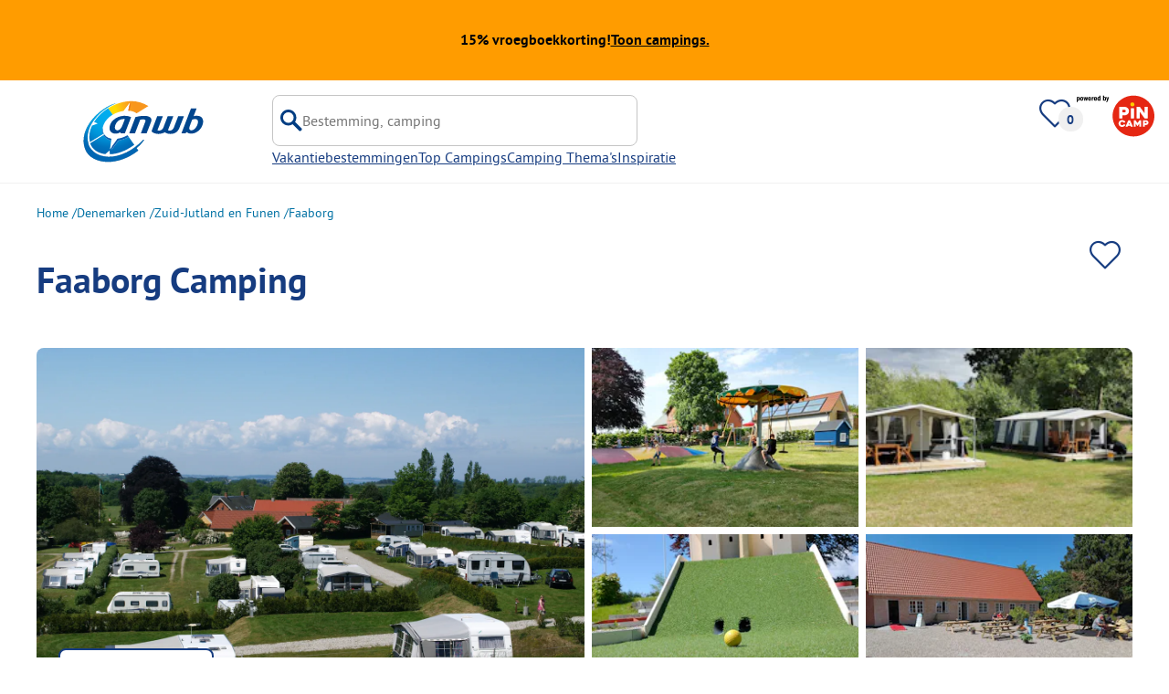

--- FILE ---
content_type: text/html; charset=utf-8
request_url: https://www.anwbcamping.nl/campings/faaborg-camping
body_size: 97707
content:
<!DOCTYPE html><html lang="nl-NL"><head><meta charSet="utf-8"/><meta http-equiv="x-ua-compatible" content="ie=edge"/><meta name="viewport" content="width=device-width, initial-scale=1, shrink-to-fit=no"/><link rel="icon" href="https://assets.pincamp.com/nextcamp-assets/icons/favicon/anwb/favicon.ico"/><link href="https://assets.pincamp.com/nextcamp-assets/icons/favicon/anwb/icon-48x48.png" rel="shortcut icon" sizes="48x48"/><link href="https://assets.pincamp.com/nextcamp-assets/icons/favicon/anwb/icon-48x48.png" rel="apple-touch-icon" sizes="48x48"/><link href="https://assets.pincamp.com/nextcamp-assets/icons/favicon/anwb/icon-72x72.png" rel="apple-touch-icon" sizes="72x72"/><link href="https://assets.pincamp.com/nextcamp-assets/icons/favicon/anwb/icon-96x96.png" rel="apple-touch-icon" sizes="96x96"/><link href="https://assets.pincamp.com/nextcamp-assets/icons/favicon/anwb/icon-144x144.png" rel="apple-touch-icon" sizes="144x144"/><link href="https://assets.pincamp.com/nextcamp-assets/icons/favicon/anwb/icon-192x192.png" rel="apple-touch-icon" sizes="192x192"/><link href="https://assets.pincamp.com/nextcamp-assets/icons/favicon/anwb/icon-256x256.png" rel="apple-touch-icon" sizes="256x256"/><link href="https://assets.pincamp.com/nextcamp-assets/icons/favicon/anwb/icon-512x512.png" rel="apple-touch-icon" sizes="512x512"/><script id="kameleoon-queue" data-usercentrics="Kameleoon" type="javascript">
              // Duration in milliseconds to wait while the Kameleoon application file is loaded
              var kameleoonLoadingTimeout = 1000;

              window.kameleoonQueue = window.kameleoonQueue || [];
              window.kameleoonStartLoadTime = new Date().getTime();
              if (! document.getElementById("kameleoonLoadingStyleSheet") && ! window.kameleoonDisplayPageTimeOut)
              {
                  var kameleoonS = document.getElementsByTagName("script")[0];
                  var kameleoonCc = "* { visibility: hidden !important; background-image: none !important; }";
                  var kameleoonStn = document.createElement("style");
                  kameleoonStn.type = "text/css";
                  kameleoonStn.id = "kameleoonLoadingStyleSheet";
                  if (kameleoonStn.styleSheet)
                  {
                      kameleoonStn.styleSheet.cssText = kameleoonCc;
                  }
                  else
                  {
                      kameleoonStn.appendChild(document.createTextNode(kameleoonCc));
                  }
                  kameleoonS.parentNode.insertBefore(kameleoonStn, kameleoonS);
                  window.kameleoonDisplayPage = function(fromEngine)
                  {
                      if (!fromEngine)
                      {
                          window.kameleoonTimeout = true;
                      }
                      if (kameleoonStn.parentNode)
                      {
                          kameleoonStn.parentNode.removeChild(kameleoonStn);
                      }
                  };
                  window.kameleoonDisplayPageTimeOut = window.setTimeout(window.kameleoonDisplayPage, kameleoonLoadingTimeout);
              }

              function setConsentStatus(type, status, action) {
                if (status) {
                    window.kameleoonQueue.push(function() {
                        Kameleoon.API.Core.enableLegalConsent(type);
                        console.log('enableLegalConsent ' + type)
                    });
                } else if (!status) {
                    window.kameleoonQueue.push(function() {
                        Kameleoon.API.Core.disableLegalConsent(type);
                        console.log('disableLegalConsent ' + type)
                    });
                }
              }

              function initKameleoonLegalConsent(type) {
                  window.kameleoonQueue = window.kameleoonQueue || [];
                  window.kameleoonQueue.push(function() {
                      Kameleoon.API.Core.runWhenConditionTrue(() => typeof UC_UI !== 'undefined'
                      && UC_UI.isInitialized() === true
                      && window.localStorage.getItem('uc_user_interaction') === 'true', () => {
                          const abtesting = UC_UI.getServicesBaseInfo().filter((service) => service && service.id === 'H1yDxp7JN');
                          if (abtesting.length > 0) {
                              setConsentStatus('BOTH', abtesting[0].consent.status);
                          }
                      }, 200);
                  });
              }
              initKameleoonLegalConsent();
            </script><script src="https://i6c7w2nh31.kameleoon.io/kameleoon.js" data-usercentrics="Kameleoon" type="text/plain" async=""></script><link rel="manifest" href="/manifest.json" crossorigin="use-credentials"/><link rel="preload" type="font/woff2" as="font" href="https://assets.pincamp.com/nextcamp-assets/fonts/pt-sans-v12-latin-ext_latin_cyrillic-ext_cyrillic-700.woff2" crossorigin=""/><link rel="preload" type="font/woff2" as="font" href="https://assets.pincamp.com/nextcamp-assets/fonts/pt-sans-v12-latin-ext_latin_cyrillic-ext_cyrillic-regular.woff2" crossorigin=""/><title>Faaborg Camping | ANWB Camping</title><meta name="description" content="Geniet van een kampeervakantie op Faaborg Camping, Syddanmark. ✓ Ideaal voor rustzoekers. ✓ Ideaal voor camperaars. ✓ Bij zee met strand op 3 km. ✓ Gratis wifi."/><meta name="robots" content="INDEX,FOLLOW"/><meta property="og:url" content="https://www.anwbcamping.nl/campings/faaborg-camping"/><meta property="og:type" content="website"/><meta property="og:title" content="Faaborg Camping | ANWB Camping"/><meta property="og:site_name" content="ANWB Camping"/><meta property="og:description" content="Geniet van een kampeervakantie op Faaborg Camping, Syddanmark. ✓ Ideaal voor rustzoekers. ✓ Ideaal voor camperaars. ✓ Bij zee met strand op 3 km. ✓ Gratis wifi."/><meta property="og:fb:admins" content="180846436061917"/><meta property="og:image" content="https://www.anwbcamping.nl/campsites/prn:campsite:faaborg-camping/images/Faaborg-Camping---Blick-auf-die-Stellplaetze-auf-dem-Campingplatz-a53d979d-2bf8-43c2-9c18-acfd3b1010a8.jpg?auto=compress%2Cformat&amp;crop=edges&amp;fit=crop&amp;q=20&amp;w=1200&amp;h=630"/><meta property="og:image:secure_url" content="https://www.anwbcamping.nl/campsites/prn:campsite:faaborg-camping/images/Faaborg-Camping---Blick-auf-die-Stellplaetze-auf-dem-Campingplatz-a53d979d-2bf8-43c2-9c18-acfd3b1010a8.jpg?auto=compress%2Cformat&amp;crop=edges&amp;fit=crop&amp;q=20&amp;w=1200&amp;h=630"/><meta property="og:image:type" content="image/jpeg"/><meta property="og:image:width" content="1200"/><meta property="og:image:height" content="600"/><meta name="twitter:card" content="summary_large_image"/><meta name="twitter:site" content="@PiNCAMP_DE"/><meta name="twitter:title" content="Faaborg Camping | ANWB Camping"/><meta name="twitter:description" content="Geniet van een kampeervakantie op Faaborg Camping, Syddanmark. ✓ Ideaal voor rustzoekers. ✓ Ideaal voor camperaars. ✓ Bij zee met strand op 3 km. ✓ Gratis wifi."/><meta name="twitter:image" content="https://www.anwbcamping.nl/campsites/prn:campsite:faaborg-camping/images/Faaborg-Camping---Blick-auf-die-Stellplaetze-auf-dem-Campingplatz-a53d979d-2bf8-43c2-9c18-acfd3b1010a8.jpg?auto=compress%2Cformat&amp;crop=edges&amp;fit=crop&amp;q=20&amp;w=1200&amp;h=630"/><meta name="thumbnail" content="https://www.anwbcamping.nl/campsites/prn:campsite:faaborg-camping/images/Faaborg-Camping---Blick-auf-die-Stellplaetze-auf-dem-Campingplatz-a53d979d-2bf8-43c2-9c18-acfd3b1010a8.jpg?auto=compress%2Cformat&amp;crop=edges&amp;fit=crop&amp;q=20&amp;w=1200&amp;h=630"/><meta name="apple-itunes-app" content="app-id=6745559301"/><link rel="canonical" href="https://www.anwbcamping.nl/campings/faaborg-camping"/><link rel="alternate" hrefLang="x-default" href="https://www.anwbcamping.nl/campings/faaborg-camping"/><link rel="alternate" hrefLang="de-DE" href="https://www.pincamp.de/campingplaetze/faaborg-camping"/><link rel="alternate" hrefLang="de-CH" href="https://www.pincamp.ch/de/campingplaetze/faaborg-camping"/><link rel="alternate" hrefLang="fr-CH" href="https://www.pincamp.ch/fr/campings/faaborg-camping"/><link rel="alternate" hrefLang="it-CH" href="https://www.pincamp.ch/it/campings/faaborg-camping"/><link rel="alternate" hrefLang="nl-NL" href="https://www.anwbcamping.nl/campings/faaborg-camping"/><link rel="alternate" hrefLang="fr-FR" href="https://www.pincamp.fr/campings/faaborg-camping"/><link rel="alternate" hrefLang="it-IT" href="https://www.pincamp.it/campings/faaborg-camping"/><link rel="alternate" hrefLang="en" href="https://www.pincamp.com/campings/faaborg-camping"/><script type="application/ld+json">{"@context":"https://schema.org","@type":"BreadcrumbList","@id":"https://www.anwbcamping.nl/campings/faaborg-camping#breadcrumb","itemListelement":[[{"@type":"ListItem","position":1,"item":{"@id":"https://www.anwbcamping.nl/denemarken","name":"Denemarken"}},{"@type":"ListItem","position":2,"item":{"@id":"https://www.anwbcamping.nl/denemarken/zuid-jutland-en-funen","name":"Zuid-Jutland en Funen"}},{"@type":"ListItem","position":3,"item":{"@id":"https://www.anwbcamping.nl/denemarken/zuid-denemarken/faaborg","name":"Faaborg"}},{"@type":"ListItem","position":4,"item":{"@id":"https://www.anwbcamping.nl/campings/faaborg-camping","name":"Faaborg Camping"}}]]}</script><script type="application/ld+json">{"@context":"https://schema.org","@type":"Campground","@id":"https://www.anwbcamping.nl/campings/faaborg-camping","name":"Faaborg%20Camping","image":"https://www.anwbcamping.nl/campsites/prn:campsite:faaborg-camping/images/Faaborg-Camping---Blick-auf-die-Stellplaetze-auf-dem-Campingplatz-a53d979d-2bf8-43c2-9c18-acfd3b1010a8.jpg","priceRange":"2 volwassenen + staanplaats: laagseizoen vanaf 36,81 EUR/nacht - hoogseizoen vanaf 47,52 EUR/nacht","petsAllowed":"true","paymentAccepted":"Cash payment, Maestro, Mastercard, Visa","latitude":"55.11642","longitude":"10.24471","aggregateRating":{"@type":"AggregateRating","ratingValue":"9.666666666666666","reviewCount":"3","bestRating":"10","worstRating":"1"},"address":{"@type":"PostalAddress","addressCountry":"Denemarken","addressLocality":"Faaborg","addressRegion":"Ostsee-Inseln Fyn, Ærø, Tåsinge, Langeland, Thurø","postalCode":"5600","streetAddress":"Odensevej 140","telephone":"+4530607794"}}</script><script type="application/ld+json">{"@context":"https://schema.org","@type":"FAQPage","@id":"https://www.anwbcamping.nl/campings/faaborg-camping#faq","mainEntity":[{"@type":"Question","name":"Zijn honden toegestaan op Faaborg Camping?","acceptedAnswer":{"@type":"Answer","text":"Ja, honden zijn toegestaan op de camping."}},{"@type":"Question","name":"Heeft Faaborg Camping een zwembad?","acceptedAnswer":{"@type":"Answer","text":"Nee, Faaborg Camping heeft geen zwembad.\nDetails over het zwembad en andere voorzieningen vind je op deze pagina."}},{"@type":"Question","name":"Hoeveel kost een verblijf op Faaborg Camping?","acceptedAnswer":{"@type":"Answer","text":"De prijzen voor Faaborg Camping kunnen variëren afhankelijk van het verblijf (bijv. gekozen periode, personen).\nLees meer over de prijzen op deze pagina."}},{"@type":"Question","name":"Welke eet-/winkelmogelijkheden biedt Faaborg Camping?","acceptedAnswer":{"@type":"Answer","text":"Faaborg Camping beschikt over Broodservice, Cafe of restaurant, Kiosk."}},{"@type":"Question","name":"Heeft Faaborg Camping sanitair voor minder validen?","acceptedAnswer":{"@type":"Answer","text":"Nee, Faaborg Camping biedt geen sanitair voor minder validen."}},{"@type":"Question","name":"Is er internet op Faaborg Camping?","acceptedAnswer":{"@type":"Answer","text":"Ja, er is WiFi op dalle staanplaatsen."}},{"@type":"Question","name":"Wanneer is Faaborg Camping open?","acceptedAnswer":{"@type":"Answer","text":"Faaborg Camping heeft de volgende openingstijden: 04-04 - 19-10"}},{"@type":"Question","name":"Hoeveel staanplaatsen heeft Faaborg Camping?","acceptedAnswer":{"@type":"Answer","text":"Faaborg Camping heeft 90 toeristische staanplaatsen en  24 vaste plaatsen."}},{"@type":"Question","name":"Hoeveel huuraccommodaties biedt Faaborg Camping?","acceptedAnswer":{"@type":"Answer","text":"Er zijn 10 huuraccommodaties op de Faaborg Camping beschikbaar om te boeken."}},{"@type":"Question","name":"Heeft Faaborg Camping een certificaat?","acceptedAnswer":{"@type":"Answer","text":"Aan Faaborg Camping is momenteel geen certificaat toegekend."}},{"@type":"Question","name":"In welke talen kun je inchecken bij Faaborg Camping?","acceptedAnswer":{"@type":"Answer","text":"Er kan Duits, Engels gesproken worden."}},{"@type":"Question","name":"Hoe ver is de dichtstbijzijnde stad of dorp van Faaborg Camping?","acceptedAnswer":{"@type":"Answer","text":"De dichtstbijzijnde plaats is Faaborg (op 2 km)"}},{"@type":"Question","name":"Is er een complete camperservicestation op Faaborg Camping?","acceptedAnswer":{"@type":"Answer","text":"Ja, Faaborg Camping biedt wel een compleet camperservicestation aan voor campers. Hiermee bedoelen we de voorziening voor het legen van chemische- en cassettetoiletten, afvalwater en een schoonwatervoorziening."}}]}</script><link rel="preload" as="image" imageSrcSet="https://www.pincamp.de/campsites/prn:campsite:faaborg-camping/images/Faaborg-Camping---Blick-auf-die-Stellplaetze-auf-dem-Campingplatz-a53d979d-2bf8-43c2-9c18-acfd3b1010a8.jpg?auto=compress%2Cformat&amp;crop=edges&amp;fit=crop&amp;q=50&amp;w=320 320w, https://www.pincamp.de/campsites/prn:campsite:faaborg-camping/images/Faaborg-Camping---Blick-auf-die-Stellplaetze-auf-dem-Campingplatz-a53d979d-2bf8-43c2-9c18-acfd3b1010a8.jpg?auto=compress%2Cformat&amp;crop=edges&amp;fit=crop&amp;q=50&amp;w=412 412w, https://www.pincamp.de/campsites/prn:campsite:faaborg-camping/images/Faaborg-Camping---Blick-auf-die-Stellplaetze-auf-dem-Campingplatz-a53d979d-2bf8-43c2-9c18-acfd3b1010a8.jpg?auto=compress%2Cformat&amp;crop=edges&amp;fit=crop&amp;q=50&amp;w=760 760w, https://www.pincamp.de/campsites/prn:campsite:faaborg-camping/images/Faaborg-Camping---Blick-auf-die-Stellplaetze-auf-dem-Campingplatz-a53d979d-2bf8-43c2-9c18-acfd3b1010a8.jpg?auto=compress%2Cformat&amp;crop=edges&amp;fit=crop&amp;q=50&amp;w=990 990w, https://www.pincamp.de/campsites/prn:campsite:faaborg-camping/images/Faaborg-Camping---Blick-auf-die-Stellplaetze-auf-dem-Campingplatz-a53d979d-2bf8-43c2-9c18-acfd3b1010a8.jpg?auto=compress%2Cformat&amp;crop=edges&amp;fit=crop&amp;q=50&amp;w=1350 1350w, https://www.pincamp.de/campsites/prn:campsite:faaborg-camping/images/Faaborg-Camping---Blick-auf-die-Stellplaetze-auf-dem-Campingplatz-a53d979d-2bf8-43c2-9c18-acfd3b1010a8.jpg?auto=compress%2Cformat&amp;crop=edges&amp;fit=crop&amp;q=50&amp;w=1440 1440w" imageSizes="100vw" fetchpriority="high"/><link rel="preload" as="image" imageSrcSet="https://www.pincamp.de/campsites/prn:campsite:faaborg-camping/images/Faaborg-Camping---Blick-auf-die-Stellplaetze-auf-dem-Campingplatz-a53d979d-2bf8-43c2-9c18-acfd3b1010a8.jpg?auto=compress,format&amp;crop=edges&amp;fit=crop&amp;w=412&amp;h=260 320w, https://www.pincamp.de/campsites/prn:campsite:faaborg-camping/images/Faaborg-Camping---Blick-auf-die-Stellplaetze-auf-dem-Campingplatz-a53d979d-2bf8-43c2-9c18-acfd3b1010a8.jpg?auto=compress,format&amp;crop=edges&amp;fit=crop&amp;w=412&amp;h=260 412w, https://www.pincamp.de/campsites/prn:campsite:faaborg-camping/images/Faaborg-Camping---Blick-auf-die-Stellplaetze-auf-dem-Campingplatz-a53d979d-2bf8-43c2-9c18-acfd3b1010a8.jpg?auto=compress,format&amp;crop=edges&amp;fit=crop&amp;w=412&amp;h=260 760w, https://www.pincamp.de/campsites/prn:campsite:faaborg-camping/images/Faaborg-Camping---Blick-auf-die-Stellplaetze-auf-dem-Campingplatz-a53d979d-2bf8-43c2-9c18-acfd3b1010a8.jpg?auto=compress,format&amp;crop=edges&amp;fit=crop&amp;w=412&amp;h=260 990w, https://www.pincamp.de/campsites/prn:campsite:faaborg-camping/images/Faaborg-Camping---Blick-auf-die-Stellplaetze-auf-dem-Campingplatz-a53d979d-2bf8-43c2-9c18-acfd3b1010a8.jpg?auto=compress,format&amp;crop=edges&amp;fit=crop&amp;w=412&amp;h=260 1350w, https://www.pincamp.de/campsites/prn:campsite:faaborg-camping/images/Faaborg-Camping---Blick-auf-die-Stellplaetze-auf-dem-Campingplatz-a53d979d-2bf8-43c2-9c18-acfd3b1010a8.jpg?auto=compress,format&amp;crop=edges&amp;fit=crop&amp;w=412&amp;h=260 1440w" imageSizes="100vw" fetchpriority="high"/><link rel="preload" href="https://assets.pincamp.com/nextcamp-assets/icons/badges/cke.svg" as="image" fetchpriority="high"/><link rel="preload" href="https://assets.pincamp.com/nextcamp-assets/icons/badges/charme.svg" as="image" fetchpriority="high"/><link rel="preload" href="https://assets.pincamp.com/nextcamp-assets/icons/badges/erkend.svg" as="image" fetchpriority="high"/><link rel="preload" href="https://assets.pincamp.com/nextcamp-assets/icons/camper-loading-white.gif" as="image" fetchpriority="high"/><meta name="next-head-count" content="57"/><script id="cross-domain-consent-sharing-iframe">window.UC_UI_DOMAINS = {
                crossDomainConsentSharingIFrame: 'https://www.anwbcamping.nl/cross-domain-bridge.html',
            };</script><script id="data-layer-workaround">window.dataLayer = window.dataLayer || [];</script><noscript data-n-css=""></noscript><script defer="" nomodule="" src="https://assets.pincamp.com/_next/static/chunks/polyfills-42372ed130431b0a.js"></script><script src="https://assets.pincamp.com/_next/static/chunks/webpack-6acb7d5a2cd5dc5d.js" defer=""></script><script src="https://assets.pincamp.com/_next/static/chunks/framework-6f773ab18b666892.js" defer=""></script><script src="https://assets.pincamp.com/_next/static/chunks/main-ad74322342a4b30c.js" defer=""></script><script src="https://assets.pincamp.com/_next/static/chunks/pages/_app-adbbdabb4a59454a.js" defer=""></script><script src="https://assets.pincamp.com/_next/static/chunks/4101-9a4325e30b41db89.js" defer=""></script><script src="https://assets.pincamp.com/_next/static/chunks/7536-4f408a984a4b8ba4.js" defer=""></script><script src="https://assets.pincamp.com/_next/static/chunks/1779-dfee0552522f4f0c.js" defer=""></script><script src="https://assets.pincamp.com/_next/static/chunks/7691-8946c535680d768b.js" defer=""></script><script src="https://assets.pincamp.com/_next/static/chunks/3260-1d2ae2384f2bdc6a.js" defer=""></script><script src="https://assets.pincamp.com/_next/static/chunks/744-8a3238266c68a0f9.js" defer=""></script><script src="https://assets.pincamp.com/_next/static/chunks/5992-eb4830a0c4e7db4c.js" defer=""></script><script src="https://assets.pincamp.com/_next/static/chunks/2075-d53d57c893ea9e0d.js" defer=""></script><script src="https://assets.pincamp.com/_next/static/chunks/pages/campsite/%5B...slug%5D-6ebb129539502bc8.js" defer=""></script><script src="https://assets.pincamp.com/_next/static/release-76b2b330ae64b94b3eb7f39ee158df67a926734b/_buildManifest.js" defer=""></script><script src="https://assets.pincamp.com/_next/static/release-76b2b330ae64b94b3eb7f39ee158df67a926734b/_ssgManifest.js" defer=""></script><style data-emotion="css "></style></head><body><noscript><iframe src="https://www.googletagmanager.com/ns.html?id=GTM-MCCDR49" height="0" width="0" style="display:none;visibility:hidden"></iframe></noscript><div id="__next"><style data-emotion="css-global 9cufx6-#606060">:root{--background-primary:#E42612;--background-mark-blue:#E1F4FC;--background-mark-gray:#c5c5c5;--background-light-gray:#f0f0f0;--background-medium-gray:#d4d4d4;--background-error:#E4261230;--background-warning:#FFF5D0;--background-ads:var(--background-mark-blue);--background-disabled:#9a9a9a;--background-badge-blue:#2596C7;--border-primary:#c5c5c5;--border-secondary:#9a9a9a;--border-tertiary:#d4d4d4;--border-light-gray:#f0f0f0;--border-error:#E42612;--border-warning:#FFCC00;--border-info:#1F74AC;--border-pinned-accommodation:#5ABFE9;--white:#fff;--black:#000;--green:#008662;--charcoal:#484848;--booking-box-bg:#FFCC00;--travel-dialog-header-bg:var(--booking-box-bg);--partner-logos-border:var(--booking-box-bg);--brand-trust-banner-bg:var(--booking-box-bg);--table-of-facts-bg:var(--booking-box-bg);--popular-accommodation-pill-bg:var(--booking-box-bg);--newsletter-box-bg:#f0f0f0;--product-trust-banner-bg:#FFA590;--map-visited-pin-bg:#FFA590;--brand-trust-text:var(--black);--brand-trust-clickout:var(--black);--cke-discount-pill-bg:#0660B1;--other-discount-pill-bg:#D8127D;--adac-campcard-discount-pill-bg:#FFCC00;--tooltip-bg:#1F74AC;--breadcrumb-text:#6f6f6f;--promotion-banner-bg:var(--green);--promotion-banner-text-color:var(--white);--table-background:#d4d4d4;--table-background--campcard:var(--table-background);--table-background--price:var(--table-background);--calendar-cell:#d4d4d4;--calendar-cell--disabled:var(--calendar-cell);--calendar-cell--hover:var(--calendar-cell);--map-pin-marker-bg:#E42612;--spinner-bg:#E42612;--form-warning:#ff381d;--pinned-tile-border:#5ABFE9;--pinned-tile-box-shadow:#E1F4FC;--accent-primary:#1F74AC;--accent-primary--active:#18548A;--checkbox-background:var(--accent-primary);--checkbox-background--hover:#18548A;--checkbox-border:var(--border-primary);--checkbox-border--hover:var(--accent-primary);--travel-dialog-picker-color:#1F74AC;--tab-item-text:#1F74AC;--travel-mode-background:var(--charcoal);--tab-item-text--hover:var(--charcoal);--header-navigation-anchor-color:var(--charcoal);--header-icons:#E42612;--partner-icon-color:invert(25%) sepia(84%) saturate(4413%) hue-rotate(354deg) brightness(90%) contrast(80%);--mobile-home-teaser-check-icon:invert(31%) sepia(0%) saturate(0%) hue-rotate(172deg) brightness(87%) contrast(94%);--travel-dialog-icon:invert(68%) sepia(19%) saturate(1126%) hue-rotate(163deg) brightness(96%) contrast(87%);--accommodations-search-ads-text-color:var(--charcoal);--button-primary:#1F74AC;--button-primary--hover:#18548A;--button-primary--disabled:#9a9a9a;--anchor-primary:#1F74AC;--anchor-primary--hover:#18548A;--anchor-secondary:#E1F4FC;--text-primary:#484848;--text-secondary:#9a9a9a;--text-disabled:#7d7d7d;--text-reset:#7d7d7d;--text-label:#606060;--text-link:#1F74AC;--text-error:#E42612;--text-warning:#FFCC00;--base-dark-transparent:0,0%,0%;--base-white-transparent:0,0%,100%;--light-dark-overlay:hsla(var(--base-dark-transparent),0.25);--dark-overlay:hsla(var(--base-dark-transparent),0.4);--extra-dark-overlay:hsla(var(--base-dark-transparent),0.8);--shadow:hsla(var(--base-dark-transparent),0.1);--skeleton-grey:hsla(var(--base-white-transparent),0.15);--white-half-transparent:hsla(var(--base-white-transparent),0.5);--white-copyright-transparent:hsla(var(--base-white-transparent),0.8);--white-almost-transparent:hsla(var(--base-white-transparent),0.9);--spacing-4xs:4px;--spacing-3xs:6px;--spacing-xxs:8px;--spacing-xs:16px;--spacing-s:24px;--spacing-m:32px;--spacing-l:48px;--spacing-xl:64px;--spacing-xxl:96px;}*{box-sizing:border-box;font-family:'PT Sans',sans-serif;}@font-face{font-display:swap;font-family:'PT Sans';font-style:normal;font-weight:400;src:url('https://assets.pincamp.com/nextcamp-assets/fonts/pt-sans-v12-latin-ext_latin_cyrillic-ext_cyrillic-regular.eot');src:local(''),url('https://assets.pincamp.com/nextcamp-assets/fonts/pt-sans-v12-latin-ext_latin_cyrillic-ext_cyrillic-regular.woff2') format('woff2'),url('https://assets.pincamp.com/nextcamp-assets/fonts/pt-sans-v12-latin-ext_latin_cyrillic-ext_cyrillic-regular.woff') format('woff'),url('https://assets.pincamp.com/nextcamp-assets/fonts/pt-sans-v12-latin-ext_latin_cyrillic-ext_cyrillic-regular.ttf') format('truetype');}@font-face{font-display:swap;font-family:'PT Sans';font-style:normal;font-weight:700;src:url('https://assets.pincamp.com/nextcamp-assets/fonts/pt-sans-v12-latin-ext_latin_cyrillic-ext_cyrillic-700.eot');src:local(''),url('https://assets.pincamp.com/nextcamp-assets/fonts/pt-sans-v12-latin-ext_latin_cyrillic-ext_cyrillic-700.woff2') format('woff2'),url('https://assets.pincamp.com/nextcamp-assets/fonts/pt-sans-v12-latin-ext_latin_cyrillic-ext_cyrillic-700.woff') format('woff'),url('https://assets.pincamp.com/nextcamp-assets/fonts/pt-sans-v12-latin-ext_latin_cyrillic-ext_cyrillic-700.ttf') format('truetype');}@font-face{font-display:swap;font-family:'PT Sans';font-style:italic;font-weight:700;src:url('https://assets.pincamp.com/nextcamp-assets/fonts/pt-sans-v12-latin-ext_latin_cyrillic-ext_cyrillic-700italic.eot');src:local(''),url('https://assets.pincamp.com/nextcamp-assets/fonts/pt-sans-v12-latin-ext_latin_cyrillic-ext_cyrillic-700italic.woff2') format('woff2'),url('https://assets.pincamp.com/nextcamp-assets/fonts/pt-sans-v12-latin-ext_latin_cyrillic-ext_cyrillic-700italic.woff') format('woff'),url('https://assets.pincamp.com/nextcamp-assets/fonts/pt-sans-v12-latin-ext_latin_cyrillic-ext_cyrillic-700italic.ttf') format('truetype');}@font-face{font-display:swap;font-family:'PT Sans';font-style:italic;font-weight:400;src:url('https://assets.pincamp.com/nextcamp-assets/fonts/pt-sans-v12-latin-ext_latin_cyrillic-ext_cyrillic-italic.eot');src:local(''),url('https://assets.pincamp.com/nextcamp-assets/fonts/pt-sans-v12-latin-ext_latin_cyrillic-ext_cyrillic-italic.woff2') format('woff2'),url('https://assets.pincamp.com/nextcamp-assets/fonts/pt-sans-v12-latin-ext_latin_cyrillic-ext_cyrillic-italic.woff') format('woff'),url('https://assets.pincamp.com/nextcamp-assets/fonts/pt-sans-v12-latin-ext_latin_cyrillic-ext_cyrillic-italic.ttf') format('truetype');}@font-face{font-display:swap;font-family:'pincampicons';font-weight:normal;font-style:normal;src:url('https://assets.pincamp.com/nextcamp-assets/fonts/pincampicons.eot');src:local(''),url('https://assets.pincamp.com/nextcamp-assets/fonts/pincampicons.woff2') format('woff2'),url('https://assets.pincamp.com/nextcamp-assets/fonts/pincampicons.woff') format('woff'),url('https://assets.pincamp.com/nextcamp-assets/fonts/pincampicons.ttf') format('truetype'),url('https://assets.pincamp.com/nextcamp-assets/fonts/pincampicons.svg#pincampicons') format('svg');}html,body{background:var(--white);color:var(--text-primary);font-size:1em;font-weight:400;line-height:24px;margin:0;padding:0;position:relative;-moz-osx-font-smoothing:grayscale;-webkit-font-smoothing:antialiased;scroll-behavior:smooth;scroll-padding-top:var(--spacing-xs);height:100%;}#__next{min-height:100%;}body.has-modal{overflow:hidden;max-height:100vh;}ul{margin:0;padding:0;}:is(h1,h2,h3,h4,h5,h6,p){padding:0;margin:0;line-height:1.25;}h1{font-size:34px;line-height:38px;}@media(min-width: 760px){h1{font-size:40px;line-height:46px;}}h2{font-size:26px;line-height:30px;}@media(min-width: 760px){h2{font-size:32px;line-height:38px;}}h3{font-size:20px;line-height:24px;}@media(min-width: 990px){h3{font-size:22px;line-height:24px;}}h4{font-size:16px;line-height:20px;}h5{font-size:14px;line-height:16px;}a{color:var(--text-primary);-webkit-text-decoration:underline;text-decoration:underline;font-weight:400;cursor:pointer;}a:focus{outline:2px solid var(--black);outline-offset:2px;}.mobile-hidden{display:none;}@media(min-width: 760px){.mobile-hidden{display:block;}}@media(min-width: 760px){.desktop-hidden{display:none;}}.sr-only{position:absolute;width:1px;height:1px;padding:0;margin:0px;overflow:hidden;clip:rect(0,0,0,0);-webkit-clip-path:inset(50%);clip-path:inset(50%);white-space:nowrap;border:0;-webkit-user-select:none;-moz-user-select:none;-ms-user-select:none;user-select:none;}.partner-svg-icon{-webkit-filter:var(--partner-icon-color);filter:var(--partner-icon-color);}:root{--header-icons:#163c80;--travel-dialog-icon:invert(44%) sepia(98%) saturate(3028%) hue-rotate(173deg) brightness(96%) contrast(101%);--partner-icon-color:invert(11%) sepia(60%) saturate(6429%) hue-rotate(204deg) brightness(70%) contrast(102%);--mobile-home-teaser-check-icon:invert(40%) sepia(0%) saturate(3%) hue-rotate(184deg) brightness(89%) contrast(85%);--text-primary:#163c80;--button-primary:#163c80;--button-primary--hover:#002E65;--background-primary:#163c80;--charcoal:#000307;--anchor-primary:#0071A4;--anchor-primary--hover:#002E65;--header-navigation-anchor-color:#163c80;--tab-item-text:#0071A4;--tab-item-text--hover:#002E65;--text-link:#0071A4;--travel-dialog-picker-color:#0096da;--travel-mode-background:#163c80;--travel-mode-icons:brightness(73%) contrast(220%);--featured-tile-badge-bg-color:#F28200;--brand-trust-banner-bg:#f0f0f0;--brand-trust-text:var(--text-primary);--brand-trust-clickout:var(--text-primary);--background-ads:#163c80;--accommodations-search-ads-text-color:var(--white);--promotion-banner-bg:#FF9C00;--promotion-banner-text-color:var(--charcoal);}</style><header id="header"><style data-emotion="css bhjpk2">.css-bhjpk2{width:100%;background-color:var(--promotion-banner-bg);padding:var(--spacing-xs) 0;display:-webkit-box;display:-webkit-flex;display:-ms-flexbox;display:flex;-webkit-box-pack:center;-ms-flex-pack:center;-webkit-justify-content:center;justify-content:center;-webkit-align-items:center;-webkit-box-align:center;-ms-flex-align:center;align-items:center;gap:var(--spacing-s);min-height:54px;}</style><div role="banner" class="css-bhjpk2"><style data-emotion="css tnmxnb">.css-tnmxnb{color:var(--promotion-banner-text-color);font-size:16px;font-weight:700;}</style><p class="css-tnmxnb">15% vroegboekkorting!</p><style data-emotion="css 1ek2cap">.css-1ek2cap{color:var(--promotion-banner-text-color);-webkit-text-decoration:underline;text-decoration:underline;font-size:16px;font-weight:700;}</style><style data-emotion="css bziqf1">.css-bziqf1{color:var(--promotion-banner-text-color);-webkit-text-decoration:underline;text-decoration:underline;font-size:16px;font-weight:700;}</style><a class="css-bziqf1" target="_blank" rel="noopener noreferrer" href="/campaign/early-bird/2025-2026">Toon campings.</a></div><style data-emotion="css 2zgul3">.css-2zgul3{position:relative;display:-webkit-inline-box;display:-webkit-inline-flex;display:-ms-inline-flexbox;display:inline-flex;-webkit-box-pack:justify;-webkit-justify-content:space-between;justify-content:space-between;-webkit-align-items:flex-start;-webkit-box-align:flex-start;-ms-flex-align:flex-start;align-items:flex-start;min-height:70px;width:100%;padding:var(--spacing-xs);border-bottom:1px solid var(--border-light-gray);}</style><div class="css-2zgul3"><style data-emotion="css 14xswih">.css-14xswih{--top:-1000px;position:absolute;top:var(--top);left:0;width:100%;z-index:9990;text-align:center;}</style><div class="css-14xswih"><style data-emotion="css 4g9y8r">.css-4g9y8r{position:absolute;left:50%;-webkit-transform:translateX(-50%);-moz-transform:translateX(-50%);-ms-transform:translateX(-50%);transform:translateX(-50%);padding:var(--spacing-xs) var(--spacing-m);background-color:var(--white);color:var(--anchor-primary);font-weight:700;-webkit-text-decoration:none;text-decoration:none;border-radius:8px;}.css-4g9y8r:focus{top:calc(var(--top) * -1);}</style><style data-emotion="css 1krw59h">.css-1krw59h{position:absolute;left:50%;-webkit-transform:translateX(-50%);-moz-transform:translateX(-50%);-ms-transform:translateX(-50%);transform:translateX(-50%);padding:var(--spacing-xs) var(--spacing-m);background-color:var(--white);color:var(--anchor-primary);font-weight:700;-webkit-text-decoration:none;text-decoration:none;border-radius:8px;}.css-1krw59h:focus{top:calc(var(--top) * -1);}</style><a class="css-1krw59h" target="_self" href="#main-content">Overslaan naar hoofdinhoud</a></div><style data-emotion="css 1ai5dxw">.css-1ai5dxw{-webkit-align-items:center;-webkit-box-align:center;-ms-flex-align:center;align-items:center;display:-webkit-box;display:-webkit-flex;display:-ms-flexbox;display:flex;-webkit-flex:1;-ms-flex:1;flex:1;gap:var(--spacing-xs);}</style><div class="css-1ai5dxw"><a title="ANWB Camping" target="_self" href="/" class="css-13wylk3"><style data-emotion="css du3iwa">.css-du3iwa{display:-webkit-box;display:-webkit-flex;display:-ms-flexbox;display:flex;-webkit-align-items:center;-webkit-box-align:center;-ms-flex-align:center;align-items:center;-webkit-box-pack:center;-ms-flex-pack:center;-webkit-justify-content:center;justify-content:center;}.css-du3iwa >img{min-width:48px;width:100%;height:48px;}@media(min-width: 990px){.css-du3iwa >img{min-width:70px;height:70px;}}</style><div class="css-du3iwa"><img alt="ANWB Camping Logo" loading="lazy" width="94" height="50" decoding="async" data-nimg="1" class="" style="color:transparent" src="https://assets.pincamp.com/nextcamp-assets/icons/anwb.svg"/></div></a><style data-emotion="css 1ibxqbd">.css-1ibxqbd{display:-webkit-box;display:-webkit-flex;display:-ms-flexbox;display:flex;-webkit-flex-direction:column;-ms-flex-direction:column;flex-direction:column;gap:var(--spacing-m);-webkit-align-items:flex-start;-webkit-box-align:flex-start;-ms-flex-align:flex-start;align-items:flex-start;}</style><div class="css-1ibxqbd"><style data-emotion="css 1aseiy">.css-1aseiy{margin-left:-12px;width:100%;display:none;}@media(min-width: 990px){.css-1aseiy{display:inherit;}}</style><div class="css-1aseiy"><style data-emotion="css wew721-searchBarInputContainer">.css-wew721-searchBarInputContainer{background:var(--white);border:1px solid var(--border-primary);border-radius:8px;color:var(--text-primary);display:-webkit-box;display:-webkit-flex;display:-ms-flexbox;display:flex;margin:0;position:relative;width:100%;}@media(min-width: 990px){.css-wew721-searchBarInputContainer{margin-left:12px;max-width:400px;}}.css-wew721-searchBarInputContainer [type='search']::-webkit-search-cancel-button,.css-wew721-searchBarInputContainer [type='search']::-webkit-search-decoration{-webkit-appearance:none;-webkit-appearance:none;-moz-appearance:none;-ms-appearance:none;appearance:none;}</style><div class="css-wew721-searchBarInputContainer"><style data-emotion="css ndo299">.css-ndo299{-webkit-align-items:center;-webkit-box-align:center;-ms-flex-align:center;align-items:center;display:-webkit-box;display:-webkit-flex;display:-ms-flexbox;display:flex;gap:var(--spacing-xxs);padding:12px var(--spacing-xxs);height:54px;width:100%;border-radius:8px;}.css-ndo299:focus-within{outline:2px solid var(--black);outline-offset:2px;}</style><label for="search-input" class="css-ndo299"><span class="sr-only">Bestemming, camping</span><img alt="Zoek" aria-hidden="true" loading="lazy" width="24" height="24" decoding="async" data-nimg="1" class="partner-svg-icon" style="color:transparent" src="https://assets.pincamp.com/nextcamp-assets/icons/search.svg"/><style data-emotion="css 1tambw">.css-1tambw{-webkit-appearance:none;-moz-appearance:none;-ms-appearance:none;appearance:none;border:none;color:var(--charcoal);background-color:var(--white);font-size:16px;font-weight:700;width:100%;padding:unset;}.css-1tambw::-webkit-input-placeholder{font-weight:400;}.css-1tambw::-moz-placeholder{font-weight:400;}.css-1tambw:-ms-input-placeholder{font-weight:400;}.css-1tambw::placeholder{font-weight:400;}.css-1tambw:focus{outline:none;}</style><input id="search-input" placeholder="Bestemming, camping" type="search" autoComplete="off" enterKeyHint="enter" class="css-1tambw" value=""/></label></div></div><style data-emotion="css y5p7kz">.css-y5p7kz{color:var(--text-primary);display:none;}@media(min-width: 990px){.css-y5p7kz{display:inherit;}}</style><nav class="css-y5p7kz"><style data-emotion="css 10goyec">.css-10goyec{display:-webkit-box;display:-webkit-flex;display:-ms-flexbox;display:flex;-webkit-align-items:center;-webkit-box-align:center;-ms-flex-align:center;align-items:center;gap:var(--spacing-m);white-space:nowrap;}</style><ul class="css-10goyec"><style data-emotion="css 12vpdgj">.css-12vpdgj{list-style:none;z-index:4;height:24px;}</style><li class="css-12vpdgj"><style data-emotion="css zk6k1">.css-zk6k1{display:block;color:var(--header-navigation-anchor-color);font-size:16px;-webkit-text-decoration:underline;text-decoration:underline;font-weight:400;-webkit-transition:all 0.25s ease-in-out;transition:all 0.25s ease-in-out;}.css-zk6k1:focus-visible{color:var(--anchor-primary);border-bottom:4px solid var(--anchor-primary);-webkit-text-decoration:none;text-decoration:none;}@media (hover: hover) and (pointer: fine){.css-zk6k1:hover{color:var(--anchor-primary);border-bottom:4px solid var(--anchor-primary);-webkit-text-decoration:none;text-decoration:none;}}</style><style data-emotion="css ducjrw">.css-ducjrw{display:block;color:var(--header-navigation-anchor-color);font-size:16px;-webkit-text-decoration:underline;text-decoration:underline;font-weight:400;-webkit-transition:all 0.25s ease-in-out;transition:all 0.25s ease-in-out;}.css-ducjrw:focus-visible{color:var(--anchor-primary);border-bottom:4px solid var(--anchor-primary);-webkit-text-decoration:none;text-decoration:none;}@media (hover: hover) and (pointer: fine){.css-ducjrw:hover{color:var(--anchor-primary);border-bottom:4px solid var(--anchor-primary);-webkit-text-decoration:none;text-decoration:none;}}</style><a aria-expanded="false" aria-controls="hero-menu-vakantiebestemmingen" class="css-ducjrw" target="_self" href="/archives/kampeervakantie">Vakantiebestemmingen</a></li><li class="css-12vpdgj"><a aria-expanded="false" aria-controls="hero-menu-top-campings" class="css-ducjrw" target="_self" href="/thema-kamperen/topcampings">Top Campings</a></li><li class="css-12vpdgj"><a aria-expanded="false" aria-controls="hero-menu-camping-themas" class="css-ducjrw" target="_self" href="/thema-kamperen">Camping Thema&#x27;s</a></li><li class="css-12vpdgj"><a class="css-ducjrw" target="_blank" rel="noopener noreferrer" href="/inspiratie/">Inspiratie</a></li></ul></nav></div><style data-emotion="css 7kkr9s">.css-7kkr9s{-webkit-align-items:center;-webkit-box-align:center;-ms-flex-align:center;align-items:center;display:-webkit-box;display:-webkit-flex;display:-ms-flexbox;display:flex;gap:var(--spacing-xs);}@media(min-width: 990px){.css-7kkr9s{display:none;content-visibility:auto;}}.css-7kkr9s >div{display:inherit;}</style><div class="css-7kkr9s"><div role="button" tabindex="0" aria-label="Mobiel menu en navigatie openen" aria-expanded="false"><style data-emotion="css 1lp3u49">.css-1lp3u49{font-size:34px;color:var(--header-icons);}.css-1lp3u49:before{margin-right:0;}</style><style data-emotion="css 1sgo81q">.css-1sgo81q{font-size:34px;color:var(--header-icons);}.css-1sgo81q:before{font-family:'pincampicons';font-style:normal;font-weight:normal;display:inline-block;-webkit-text-decoration:inherit;text-decoration:inherit;width:1em;margin-right:0.2em;text-align:center;font-variant:normal;text-transform:none;}.css-1sgo81q.icon-miscellaneous:before{content:'\e802';}.css-1sgo81q.icon-copy:before{content:'\e803';}.css-1sgo81q.icon-directions:before{content:'\e804';}.css-1sgo81q.icon-fireplace:before{content:'\e805';}.css-1sgo81q.icon-globe:before{content:'\e806';}.css-1sgo81q.icon-burger:before{content:'\e807';}.css-1sgo81q.icon-heart_filled:before{content:'\e808';}.css-1sgo81q.icon-interaction_success:before{content:'\e809';}.css-1sgo81q.icon-minus:before{content:'\e80a';}.css-1sgo81q.icon-pin:before{content:'\e80b';}.css-1sgo81q.icon-accessible:before{content:'\e80c';}.css-1sgo81q.icon-aircon:before{content:'\e80d';}.css-1sgo81q.icon-bath:before{content:'\e80e';}.css-1sgo81q.icon-bed:before{content:'\e80f';}.css-1sgo81q.icon-bread_service:before{content:'\e810';}.css-1sgo81q.icon-bulb:before{content:'\e811';}.css-1sgo81q.icon-by_the_water:before{content:'\e812';}.css-1sgo81q.icon-calendar:before{content:'\e813';}.css-1sgo81q.icon-camper:before{content:'\e814';}.css-1sgo81q.icon-caravan:before{content:'\e815';}.css-1sgo81q.icon-certificates_001:before{content:'\e816';}.css-1sgo81q.icon-chat:before{content:'\e817';}.css-1sgo81q.icon-contact:before{content:'\e818';}.css-1sgo81q.icon-cov_terrace:before{content:'\e819';}.css-1sgo81q.icon-discount_001:before{content:'\e81a';}.css-1sgo81q.icon-discount_002:before{content:'\e81b';}.css-1sgo81q.icon-dishwasher:before{content:'\e81c';}.css-1sgo81q.icon-dogs_allowed:before{content:'\e81d';}.css-1sgo81q.icon-edit:before{content:'\e81e';}.css-1sgo81q.icon-electricity:before{content:'\e81f';}.css-1sgo81q.icon-filter:before{content:'\e820';}.css-1sgo81q.icon-flag:before{content:'\e821';}.css-1sgo81q.icon-guests:before{content:'\e822';}.css-1sgo81q.icon-heart:before{content:'\e823';}.css-1sgo81q.icon-home:before{content:'\e824';}.css-1sgo81q.icon-kid_friendly:before{content:'\e825';}.css-1sgo81q.icon-kitchen:before{content:'\e826';}.css-1sgo81q.icon-like:before{content:'\e827';}.css-1sgo81q.icon-map:before{content:'\e828';}.css-1sgo81q.icon-rental:before{content:'\e829';}.css-1sgo81q.icon-restaurant:before{content:'\e82a';}.css-1sgo81q.icon-sanitary:before{content:'\e82b';}.css-1sgo81q.icon-search:before{content:'\e82c';}.css-1sgo81q.icon-semcov_terrace:before{content:'\e82d';}.css-1sgo81q.icon-shopping:before{content:'\e82e';}.css-1sgo81q.icon-size:before{content:'\e82f';}.css-1sgo81q.icon-skiing:before{content:'\e830';}.css-1sgo81q.icon-sports:before{content:'\e831';}.css-1sgo81q.icon-sun:before{content:'\e832';}.css-1sgo81q.icon-swimming:before{content:'\e833';}.css-1sgo81q.icon-target_group:before{content:'\e834';}.css-1sgo81q.icon-tent:before{content:'\e835';}.css-1sgo81q.icon-terrace:before{content:'\e836';}.css-1sgo81q.icon-theatre:before{content:'\e837';}.css-1sgo81q.icon-tv:before{content:'\e838';}.css-1sgo81q.icon-wellness:before{content:'\e839';}.css-1sgo81q.icon-wifi:before{content:'\e83a';}.css-1sgo81q.icon-plus:before{content:'\e83b';}.css-1sgo81q.icon-separator:before{content:'\e83d';}.css-1sgo81q.icon-share:before{content:'\e83e';}.css-1sgo81q.icon-speech_bubble:before{content:'\e83f';}.css-1sgo81q.icon-star_empty:before{content:'\e840';}.css-1sgo81q.icon-star_filled:before{content:'\e841';}.css-1sgo81q.icon-star_half_filled:before{content:'\e842';}.css-1sgo81q.icon-target:before{content:'\e843';}.css-1sgo81q.icon-more:before{content:'\e844';}.css-1sgo81q.icon-check_shield:before{content:'\e847';}.css-1sgo81q.icon-arrow_right:before{content:'\e848';}.css-1sgo81q.icon-arrow_up:before{content:'\e849';}.css-1sgo81q.icon-frame:before{content:'\e84a';}.css-1sgo81q.icon-check:before{content:'\e84b';}.css-1sgo81q.icon-arrow_down:before{content:'\e84c';}.css-1sgo81q.icon-arrow_left:before{content:'\e84d';}.css-1sgo81q.icon-profile:before{content:'\e84e';}.css-1sgo81q.icon-picture:before{content:'\e894';}.css-1sgo81q:before{margin-right:0;}</style><i aria-hidden="true" class="icon-burger css-1sgo81q"></i></div><div role="button" tabindex="0" aria-label="Search"><i aria-hidden="true" class="icon-search css-1sgo81q"></i></div><style data-emotion="css b6fsmj">.css-b6fsmj{-webkit-align-items:center;-webkit-box-align:center;-ms-flex-align:center;align-items:center;border-radius:50%;cursor:pointer;display:-webkit-box;display:-webkit-flex;display:-ms-flexbox;display:flex;-webkit-box-pack:center;-ms-flex-pack:center;-webkit-justify-content:center;justify-content:center;-webkit-text-decoration:underline;text-decoration:underline;}@media (prefers-reduced-motion: no-preference){.css-b6fsmj:focus{outline-offset:6px;}}</style><div tabindex="0" role="button" aria-label="Favorieten openen" class="css-b6fsmj"><style data-emotion="css h21l76">.css-h21l76{position:relative;}.css-h21l76:after{--size:27px;content:'0';position:absolute;top:5px;right:calc(50% - var(--size));display:-webkit-box;display:-webkit-flex;display:-ms-flexbox;display:flex;width:var(--size);height:var(--size);-webkit-align-items:center;-webkit-box-align:center;-ms-flex-align:center;align-items:center;-webkit-box-pack:center;-ms-flex-pack:center;-webkit-justify-content:center;justify-content:center;background:var(--background-light-gray);border-radius:100%;font-size:14px;font-weight:700;}</style><div class="css-h21l76"><style data-emotion="css 14ku1sy">.css-14ku1sy{font-size:34px;color:var(--header-icons);}</style><style data-emotion="css 3rznfg">.css-3rznfg{font-size:34px;color:var(--header-icons);}.css-3rznfg:before{font-family:'pincampicons';font-style:normal;font-weight:normal;display:inline-block;-webkit-text-decoration:inherit;text-decoration:inherit;width:1em;margin-right:0.2em;text-align:center;font-variant:normal;text-transform:none;}.css-3rznfg.icon-miscellaneous:before{content:'\e802';}.css-3rznfg.icon-copy:before{content:'\e803';}.css-3rznfg.icon-directions:before{content:'\e804';}.css-3rznfg.icon-fireplace:before{content:'\e805';}.css-3rznfg.icon-globe:before{content:'\e806';}.css-3rznfg.icon-burger:before{content:'\e807';}.css-3rznfg.icon-heart_filled:before{content:'\e808';}.css-3rznfg.icon-interaction_success:before{content:'\e809';}.css-3rznfg.icon-minus:before{content:'\e80a';}.css-3rznfg.icon-pin:before{content:'\e80b';}.css-3rznfg.icon-accessible:before{content:'\e80c';}.css-3rznfg.icon-aircon:before{content:'\e80d';}.css-3rznfg.icon-bath:before{content:'\e80e';}.css-3rznfg.icon-bed:before{content:'\e80f';}.css-3rznfg.icon-bread_service:before{content:'\e810';}.css-3rznfg.icon-bulb:before{content:'\e811';}.css-3rznfg.icon-by_the_water:before{content:'\e812';}.css-3rznfg.icon-calendar:before{content:'\e813';}.css-3rznfg.icon-camper:before{content:'\e814';}.css-3rznfg.icon-caravan:before{content:'\e815';}.css-3rznfg.icon-certificates_001:before{content:'\e816';}.css-3rznfg.icon-chat:before{content:'\e817';}.css-3rznfg.icon-contact:before{content:'\e818';}.css-3rznfg.icon-cov_terrace:before{content:'\e819';}.css-3rznfg.icon-discount_001:before{content:'\e81a';}.css-3rznfg.icon-discount_002:before{content:'\e81b';}.css-3rznfg.icon-dishwasher:before{content:'\e81c';}.css-3rznfg.icon-dogs_allowed:before{content:'\e81d';}.css-3rznfg.icon-edit:before{content:'\e81e';}.css-3rznfg.icon-electricity:before{content:'\e81f';}.css-3rznfg.icon-filter:before{content:'\e820';}.css-3rznfg.icon-flag:before{content:'\e821';}.css-3rznfg.icon-guests:before{content:'\e822';}.css-3rznfg.icon-heart:before{content:'\e823';}.css-3rznfg.icon-home:before{content:'\e824';}.css-3rznfg.icon-kid_friendly:before{content:'\e825';}.css-3rznfg.icon-kitchen:before{content:'\e826';}.css-3rznfg.icon-like:before{content:'\e827';}.css-3rznfg.icon-map:before{content:'\e828';}.css-3rznfg.icon-rental:before{content:'\e829';}.css-3rznfg.icon-restaurant:before{content:'\e82a';}.css-3rznfg.icon-sanitary:before{content:'\e82b';}.css-3rznfg.icon-search:before{content:'\e82c';}.css-3rznfg.icon-semcov_terrace:before{content:'\e82d';}.css-3rznfg.icon-shopping:before{content:'\e82e';}.css-3rznfg.icon-size:before{content:'\e82f';}.css-3rznfg.icon-skiing:before{content:'\e830';}.css-3rznfg.icon-sports:before{content:'\e831';}.css-3rznfg.icon-sun:before{content:'\e832';}.css-3rznfg.icon-swimming:before{content:'\e833';}.css-3rznfg.icon-target_group:before{content:'\e834';}.css-3rznfg.icon-tent:before{content:'\e835';}.css-3rznfg.icon-terrace:before{content:'\e836';}.css-3rznfg.icon-theatre:before{content:'\e837';}.css-3rznfg.icon-tv:before{content:'\e838';}.css-3rznfg.icon-wellness:before{content:'\e839';}.css-3rznfg.icon-wifi:before{content:'\e83a';}.css-3rznfg.icon-plus:before{content:'\e83b';}.css-3rznfg.icon-separator:before{content:'\e83d';}.css-3rznfg.icon-share:before{content:'\e83e';}.css-3rznfg.icon-speech_bubble:before{content:'\e83f';}.css-3rznfg.icon-star_empty:before{content:'\e840';}.css-3rznfg.icon-star_filled:before{content:'\e841';}.css-3rznfg.icon-star_half_filled:before{content:'\e842';}.css-3rznfg.icon-target:before{content:'\e843';}.css-3rznfg.icon-more:before{content:'\e844';}.css-3rznfg.icon-check_shield:before{content:'\e847';}.css-3rznfg.icon-arrow_right:before{content:'\e848';}.css-3rznfg.icon-arrow_up:before{content:'\e849';}.css-3rznfg.icon-frame:before{content:'\e84a';}.css-3rznfg.icon-check:before{content:'\e84b';}.css-3rznfg.icon-arrow_down:before{content:'\e84c';}.css-3rznfg.icon-arrow_left:before{content:'\e84d';}.css-3rznfg.icon-profile:before{content:'\e84e';}.css-3rznfg.icon-picture:before{content:'\e894';}</style><i aria-hidden="true" class="icon-heart css-3rznfg"></i></div></div></div></div><style data-emotion="css 1uwqg1w">.css-1uwqg1w{display:-webkit-box;display:-webkit-flex;display:-ms-flexbox;display:flex;-webkit-box-pack:end;-ms-flex-pack:end;-webkit-justify-content:flex-end;justify-content:flex-end;-webkit-align-items:center;-webkit-box-align:center;-ms-flex-align:center;align-items:center;gap:var(--spacing-m);}</style><div class="css-1uwqg1w"><style data-emotion="css c0710j">.css-c0710j{-webkit-align-items:center;-webkit-box-align:center;-ms-flex-align:center;align-items:center;display:none;gap:var(--spacing-m);}@media(min-width: 990px){.css-c0710j{display:-webkit-box;display:-webkit-flex;display:-ms-flexbox;display:flex;}}</style><div class="css-c0710j"><div tabindex="0" role="button" aria-label="Favorieten openen" class="css-b6fsmj"><div class="css-h21l76"><i aria-hidden="true" class="icon-heart css-3rznfg"></i></div></div></div><style data-emotion="css 1vmqa4h">.css-1vmqa4h{position:relative;width:100%;height:100%;display:-webkit-box;display:-webkit-flex;display:-ms-flexbox;display:flex;-webkit-box-pack:center;-ms-flex-pack:center;-webkit-justify-content:center;justify-content:center;-webkit-align-items:center;-webkit-box-align:center;-ms-flex-align:center;align-items:center;}</style><style data-emotion="css 1isf645">.css-1isf645{position:relative;width:100%;height:100%;display:-webkit-box;display:-webkit-flex;display:-ms-flexbox;display:flex;-webkit-box-pack:center;-ms-flex-pack:center;-webkit-justify-content:center;justify-content:center;-webkit-align-items:center;-webkit-box-align:center;-ms-flex-align:center;align-items:center;}</style><a class="css-1isf645" target="_blank" rel="noopener noreferrer" href="https://www.pincamp.de"><img alt="Powered by PiNCAMP" loading="lazy" width="85" height="46" decoding="async" data-nimg="1" class="" style="color:transparent" src="https://assets.pincamp.com/nextcamp-assets/icons/pincamp-powered.svg"/></a></div><style data-emotion="css 1iot7ni">.css-1iot7ni [class*='modalHeader']{min-height:70px;}</style></div></header><style data-emotion="css 14yt97r">.css-14yt97r{margin:var(--spacing-xs) auto;display:-webkit-box;display:-webkit-flex;display:-ms-flexbox;display:flex;-webkit-flex-direction:column;-ms-flex-direction:column;flex-direction:column;gap:var(--spacing-l);}.css-14yt97r >div{margin:unset;}@media(min-width: 990px){.css-14yt97r{margin:var(--spacing-s) auto;}}</style><style data-emotion="css 1pc459a">.css-1pc459a{max-width:1200px;margin:0 auto;padding:0;margin:var(--spacing-xs) auto;display:-webkit-box;display:-webkit-flex;display:-ms-flexbox;display:flex;-webkit-flex-direction:column;-ms-flex-direction:column;flex-direction:column;gap:var(--spacing-l);}@media(min-width: 1200px){.css-1pc459a{padding:0;}}.css-1pc459a:empty{display:none;content-visibility:hidden;}.css-1pc459a >div{margin:unset;}@media(min-width: 990px){.css-1pc459a{margin:var(--spacing-s) auto;}}</style><main id="main-content" class="css-1pc459a"><style data-emotion="css ibgaxj">.css-ibgaxj{max-width:1200px;margin:0 auto;padding:0;}@media(min-width: 1200px){.css-ibgaxj{padding:0;}}.css-ibgaxj:empty{display:none;content-visibility:hidden;}</style><div class=" css-ibgaxj"><style data-emotion="css uz1dd3">.css-uz1dd3{display:grid;grid-template-columns:1fr auto;grid-template-rows:auto;grid-template-areas:'breadcrumbs breadcrumbs' 'title share';-webkit-align-items:start;-webkit-box-align:start;-ms-flex-align:start;align-items:start;gap:var(--spacing-xs);margin-bottom:var(--spacing-xs);padding:0 16px;}@media(min-width: 990px){.css-uz1dd3{gap:var(--spacing-xs);margin-bottom:24px;}}@media(min-width: 1200px){.css-uz1dd3{padding:unset;}}.css-uz1dd3 nav{grid-area:breadcrumbs;margin:unset;}.css-uz1dd3 nav ol{margin-bottom:unset;}.css-uz1dd3 h1{grid-area:title;}.css-uz1dd3 [class*='share-icon']{margin-top:var(--spacing-xxs);grid-area:share;}@media(min-width: 760px){.css-uz1dd3 [class*='share-icon']{display:none;content-visibility:hidden;}}.css-uz1dd3 h1{font-size:34px;line-height:38px;}@media(min-width: 760px){.css-uz1dd3 h1{font-size:40px;line-height:46px;}}</style><header id="campsite-title" class="css-uz1dd3"><style data-emotion="css 1dki1fl">.css-1dki1fl{font-size:14px;line-height:16px;margin-bottom:var(--spacing-xs);}.css-1dki1fl a{color:var(--anchor-primary);-webkit-transition:all 0.25s ease-in-out;transition:all 0.25s ease-in-out;}.css-1dki1fl a span{-webkit-text-decoration:none;text-decoration:none;}@media (hover: hover) and (pointer: fine){.css-1dki1fl a:hover{color:var(--anchor-primary--hover);}}</style><style data-emotion="css z62dwo">.css-z62dwo{font-size:16px;margin-top:var(--spacing-xs);}</style><nav id="breadcrumb" class="css-z62dwo"><style data-emotion="css 1sv3vaq">.css-1sv3vaq{-webkit-align-items:center;-webkit-box-align:center;-ms-flex-align:center;align-items:center;display:-webkit-box;display:-webkit-flex;display:-ms-flexbox;display:flex;-webkit-box-flex-wrap:wrap;-webkit-flex-wrap:wrap;-ms-flex-wrap:wrap;flex-wrap:wrap;gap:var(--spacing-4xs);list-style:none;margin:unset;padding:unset;font-size:14px;line-height:16px;margin-bottom:var(--spacing-xs);}.css-1sv3vaq li:not(:last-child) a::after{content:' / ';-webkit-text-decoration:none;text-decoration:none;}.css-1sv3vaq a{color:var(--breadcrumb-text);-webkit-text-decoration:none;text-decoration:none;}.css-1sv3vaq a span{-webkit-text-decoration:underline;text-decoration:underline;}.css-1sv3vaq a{color:var(--anchor-primary);-webkit-transition:all 0.25s ease-in-out;transition:all 0.25s ease-in-out;}.css-1sv3vaq a span{-webkit-text-decoration:none;text-decoration:none;}@media (hover: hover) and (pointer: fine){.css-1sv3vaq a:hover{color:var(--anchor-primary--hover);}}</style><ol class="css-1sv3vaq"><li><a target="_self" href="https://www.anwbcamping.nl" class="css-13wylk3"><span>Home</span></a></li><li><a title="Denemarken" target="_self" href="/denemarken" class="css-13wylk3"><span>Denemarken</span></a></li><li><a title="Zuid-Jutland en Funen" target="_self" href="/denemarken/zuid-jutland-en-funen" class="css-13wylk3"><span>Zuid-Jutland en Funen</span></a></li><li><a title="Faaborg" target="_self" href="/denemarken/zuid-denemarken/faaborg" class="css-13wylk3"><span>Faaborg</span></a></li></ol></nav><style data-emotion="css 1rjj6hv">.css-1rjj6hv{display:-webkit-box;display:-webkit-flex;display:-ms-flexbox;display:flex;-webkit-flex-direction:column;-ms-flex-direction:column;flex-direction:column;-webkit-align-items:flex-start;-webkit-box-align:flex-start;-ms-flex-align:flex-start;align-items:flex-start;gap:var(--spacing-xs);}</style><div class="css-1rjj6hv"><h1 data-content-id="cjyu6aum24v2m0708pipm07ip@campsite">Faaborg Camping</h1></div><style data-emotion="css xkr00i">.css-xkr00i{display:none;}@media(min-width: 760px){.css-xkr00i{display:block;position:relative;grid-area:share;width:auto;height:auto;color:var(--button-primary);background:transparent;top:unset;right:unset;margin-left:var(--spacing-xxs);}.css-xkr00i i{font-size:34px;color:currentColor;}}</style><style data-emotion="css xl1ke7">.css-xl1ke7{display:-webkit-box;display:-webkit-flex;display:-ms-flexbox;display:flex;-webkit-box-pack:center;-ms-flex-pack:center;-webkit-justify-content:center;justify-content:center;-webkit-align-items:center;-webkit-box-align:center;-ms-flex-align:center;align-items:center;background:var(--white-almost-transparent);border-radius:50%;width:38px;height:38px;position:absolute;right:6px;top:5px;z-index:1;border:unset;cursor:pointer;display:none;}.css-xl1ke7 i{color:var(--charcoal);font-size:22px;margin-left:3px;}.css-xl1ke7[aria-pressed='true'] i{color:var(--header-icons);}@media(min-width: 760px){.css-xl1ke7{display:block;position:relative;grid-area:share;width:auto;height:auto;color:var(--button-primary);background:transparent;top:unset;right:unset;margin-left:var(--spacing-xxs);}.css-xl1ke7 i{font-size:34px;color:currentColor;}}</style><button class="css-xl1ke7" aria-label="Favorieten" aria-pressed="false"><style data-emotion="css 1ib38p4">.css-1ib38p4:before{font-family:'pincampicons';font-style:normal;font-weight:normal;display:inline-block;-webkit-text-decoration:inherit;text-decoration:inherit;width:1em;margin-right:0.2em;text-align:center;font-variant:normal;text-transform:none;}.css-1ib38p4.icon-miscellaneous:before{content:'\e802';}.css-1ib38p4.icon-copy:before{content:'\e803';}.css-1ib38p4.icon-directions:before{content:'\e804';}.css-1ib38p4.icon-fireplace:before{content:'\e805';}.css-1ib38p4.icon-globe:before{content:'\e806';}.css-1ib38p4.icon-burger:before{content:'\e807';}.css-1ib38p4.icon-heart_filled:before{content:'\e808';}.css-1ib38p4.icon-interaction_success:before{content:'\e809';}.css-1ib38p4.icon-minus:before{content:'\e80a';}.css-1ib38p4.icon-pin:before{content:'\e80b';}.css-1ib38p4.icon-accessible:before{content:'\e80c';}.css-1ib38p4.icon-aircon:before{content:'\e80d';}.css-1ib38p4.icon-bath:before{content:'\e80e';}.css-1ib38p4.icon-bed:before{content:'\e80f';}.css-1ib38p4.icon-bread_service:before{content:'\e810';}.css-1ib38p4.icon-bulb:before{content:'\e811';}.css-1ib38p4.icon-by_the_water:before{content:'\e812';}.css-1ib38p4.icon-calendar:before{content:'\e813';}.css-1ib38p4.icon-camper:before{content:'\e814';}.css-1ib38p4.icon-caravan:before{content:'\e815';}.css-1ib38p4.icon-certificates_001:before{content:'\e816';}.css-1ib38p4.icon-chat:before{content:'\e817';}.css-1ib38p4.icon-contact:before{content:'\e818';}.css-1ib38p4.icon-cov_terrace:before{content:'\e819';}.css-1ib38p4.icon-discount_001:before{content:'\e81a';}.css-1ib38p4.icon-discount_002:before{content:'\e81b';}.css-1ib38p4.icon-dishwasher:before{content:'\e81c';}.css-1ib38p4.icon-dogs_allowed:before{content:'\e81d';}.css-1ib38p4.icon-edit:before{content:'\e81e';}.css-1ib38p4.icon-electricity:before{content:'\e81f';}.css-1ib38p4.icon-filter:before{content:'\e820';}.css-1ib38p4.icon-flag:before{content:'\e821';}.css-1ib38p4.icon-guests:before{content:'\e822';}.css-1ib38p4.icon-heart:before{content:'\e823';}.css-1ib38p4.icon-home:before{content:'\e824';}.css-1ib38p4.icon-kid_friendly:before{content:'\e825';}.css-1ib38p4.icon-kitchen:before{content:'\e826';}.css-1ib38p4.icon-like:before{content:'\e827';}.css-1ib38p4.icon-map:before{content:'\e828';}.css-1ib38p4.icon-rental:before{content:'\e829';}.css-1ib38p4.icon-restaurant:before{content:'\e82a';}.css-1ib38p4.icon-sanitary:before{content:'\e82b';}.css-1ib38p4.icon-search:before{content:'\e82c';}.css-1ib38p4.icon-semcov_terrace:before{content:'\e82d';}.css-1ib38p4.icon-shopping:before{content:'\e82e';}.css-1ib38p4.icon-size:before{content:'\e82f';}.css-1ib38p4.icon-skiing:before{content:'\e830';}.css-1ib38p4.icon-sports:before{content:'\e831';}.css-1ib38p4.icon-sun:before{content:'\e832';}.css-1ib38p4.icon-swimming:before{content:'\e833';}.css-1ib38p4.icon-target_group:before{content:'\e834';}.css-1ib38p4.icon-tent:before{content:'\e835';}.css-1ib38p4.icon-terrace:before{content:'\e836';}.css-1ib38p4.icon-theatre:before{content:'\e837';}.css-1ib38p4.icon-tv:before{content:'\e838';}.css-1ib38p4.icon-wellness:before{content:'\e839';}.css-1ib38p4.icon-wifi:before{content:'\e83a';}.css-1ib38p4.icon-plus:before{content:'\e83b';}.css-1ib38p4.icon-separator:before{content:'\e83d';}.css-1ib38p4.icon-share:before{content:'\e83e';}.css-1ib38p4.icon-speech_bubble:before{content:'\e83f';}.css-1ib38p4.icon-star_empty:before{content:'\e840';}.css-1ib38p4.icon-star_filled:before{content:'\e841';}.css-1ib38p4.icon-star_half_filled:before{content:'\e842';}.css-1ib38p4.icon-target:before{content:'\e843';}.css-1ib38p4.icon-more:before{content:'\e844';}.css-1ib38p4.icon-check_shield:before{content:'\e847';}.css-1ib38p4.icon-arrow_right:before{content:'\e848';}.css-1ib38p4.icon-arrow_up:before{content:'\e849';}.css-1ib38p4.icon-frame:before{content:'\e84a';}.css-1ib38p4.icon-check:before{content:'\e84b';}.css-1ib38p4.icon-arrow_down:before{content:'\e84c';}.css-1ib38p4.icon-arrow_left:before{content:'\e84d';}.css-1ib38p4.icon-profile:before{content:'\e84e';}.css-1ib38p4.icon-picture:before{content:'\e894';}</style><i aria-hidden="true" class="icon-heart  css-1ib38p4"></i></button></header><style data-emotion="css nxf4nd">.css-nxf4nd{position:relative;}@media(min-width: 760px){.css-nxf4nd{margin:0 var(--spacing-xs);}}@media(min-width: 990px){.css-nxf4nd{margin:0;}}</style><div id="images" class="css-nxf4nd"><style data-emotion="css f0qspe">.css-f0qspe{position:relative;height:260px;-webkit-transition:all 0.25s ease-in-out;transition:all 0.25s ease-in-out;}@media(min-width: 760px){.css-f0qspe{height:auto;}}.css-f0qspe:focus-visible{outline:unset;}.css-f0qspe:focus-visible:after{border:2px solid var(--black);content:'';display:block;position:absolute;inset:0;height:calc(100% - 4px);width:calc(100% - 4px);border-radius:10px 10px 0 0;background-color:var(--dark-overlay);}@media (hover: hover) and (pointer: fine){.css-f0qspe:hover{cursor:pointer;}}.css-f0qspe [class*='slideshow-image']{border-radius:unset;}</style><div class="css-f0qspe"><style data-emotion="css f53ejr">.css-f53ejr{display:none;border-radius:8px;overflow:hidden;}@media(min-width: 760px){.css-f53ejr{display:grid;gap:var(--spacing-xxs);grid-template-areas:'mainImage thumbnails' 'mainImage thumbnails';grid-template-columns:calc(70% - var(--spacing-xxs)) auto;}}@media(min-width: 990px){.css-f53ejr{grid-template-areas:'mainImage thumbnails' 'mainImage thumbnails';grid-template-columns:calc(70% - var(--spacing-xxs)) auto;grid-template-areas:'mainImage thumbnails thumbnails' 'mainImage thumbnails thumbnails';grid-template-columns:50% auto auto;}}</style><div class="css-f53ejr"><style data-emotion="css 1iz02tp">.css-1iz02tp{grid-area:mainImage;position:relative;height:237px;width:100%;overflow:hidden;display:block;}@media(min-width: 760px){.css-1iz02tp{height:357px;}}@media(min-width: 990px){.css-1iz02tp{height:400px;}}</style><div role="button" tabindex="0" class="css-1iz02tp"><style data-emotion="css 1phd9a0">.css-1phd9a0{object-fit:cover;}</style><img alt="Faaborg Camping" fetchpriority="high" decoding="async" data-nimg="fill" class="css-1phd9a0" style="position:absolute;height:100%;width:100%;left:0;top:0;right:0;bottom:0;color:transparent" sizes="100vw" srcSet="https://www.pincamp.de/campsites/prn:campsite:faaborg-camping/images/Faaborg-Camping---Blick-auf-die-Stellplaetze-auf-dem-Campingplatz-a53d979d-2bf8-43c2-9c18-acfd3b1010a8.jpg?auto=compress%2Cformat&amp;crop=edges&amp;fit=crop&amp;q=50&amp;w=320 320w, https://www.pincamp.de/campsites/prn:campsite:faaborg-camping/images/Faaborg-Camping---Blick-auf-die-Stellplaetze-auf-dem-Campingplatz-a53d979d-2bf8-43c2-9c18-acfd3b1010a8.jpg?auto=compress%2Cformat&amp;crop=edges&amp;fit=crop&amp;q=50&amp;w=412 412w, https://www.pincamp.de/campsites/prn:campsite:faaborg-camping/images/Faaborg-Camping---Blick-auf-die-Stellplaetze-auf-dem-Campingplatz-a53d979d-2bf8-43c2-9c18-acfd3b1010a8.jpg?auto=compress%2Cformat&amp;crop=edges&amp;fit=crop&amp;q=50&amp;w=760 760w, https://www.pincamp.de/campsites/prn:campsite:faaborg-camping/images/Faaborg-Camping---Blick-auf-die-Stellplaetze-auf-dem-Campingplatz-a53d979d-2bf8-43c2-9c18-acfd3b1010a8.jpg?auto=compress%2Cformat&amp;crop=edges&amp;fit=crop&amp;q=50&amp;w=990 990w, https://www.pincamp.de/campsites/prn:campsite:faaborg-camping/images/Faaborg-Camping---Blick-auf-die-Stellplaetze-auf-dem-Campingplatz-a53d979d-2bf8-43c2-9c18-acfd3b1010a8.jpg?auto=compress%2Cformat&amp;crop=edges&amp;fit=crop&amp;q=50&amp;w=1350 1350w, https://www.pincamp.de/campsites/prn:campsite:faaborg-camping/images/Faaborg-Camping---Blick-auf-die-Stellplaetze-auf-dem-Campingplatz-a53d979d-2bf8-43c2-9c18-acfd3b1010a8.jpg?auto=compress%2Cformat&amp;crop=edges&amp;fit=crop&amp;q=50&amp;w=1440 1440w" src="https://www.pincamp.de/campsites/prn:campsite:faaborg-camping/images/Faaborg-Camping---Blick-auf-die-Stellplaetze-auf-dem-Campingplatz-a53d979d-2bf8-43c2-9c18-acfd3b1010a8.jpg?auto=compress%2Cformat&amp;crop=edges&amp;fit=crop&amp;q=50&amp;w=1440"/></div><style data-emotion="css p1fkvh">.css-p1fkvh{display:none;grid-area:thumbnails;}@media(min-width: 760px){.css-p1fkvh{display:grid;grid-template-columns:1fr;grid-template-rows:1fr 1fr;gap:var(--spacing-xxs);}.css-p1fkvh >div:nth-of-type(1n + 3){display:none;}}@media(min-width: 990px){.css-p1fkvh{grid-template-columns:1fr 1fr;grid-template-rows:auto;grid-template-columns:1fr;grid-template-rows:1fr 1fr;grid-template-columns:1fr 1fr;grid-template-rows:1fr 1fr;}.css-p1fkvh >div:nth-of-type(1n + 3){display:initial;}.css-p1fkvh >div:nth-of-type(1n + 3){display:none;}.css-p1fkvh >div:nth-of-type(1n + 3){display:initial;}.css-p1fkvh >div:nth-of-type(1n + 5){display:none;}}</style><div class="css-p1fkvh"><style data-emotion="css 1h6nui3">.css-1h6nui3{display:block;position:relative;height:100%;width:100%;}.css-1h6nui3:after{display:-webkit-box;display:-webkit-flex;display:-ms-flexbox;display:flex;-webkit-box-pack:center;-ms-flex-pack:center;-webkit-justify-content:center;justify-content:center;-webkit-align-items:center;-webkit-box-align:center;-ms-flex-align:center;align-items:center;background-color:var(--dark-overlay);color:var(--white);height:100%;width:100%;position:absolute;font-size:18px;font-weight:700;cursor:pointer;}.css-1h6nui3 img{-webkit-transition:all 0.25s ease-in-out;transition:all 0.25s ease-in-out;}@media (hover: hover) and (pointer: fine){.css-1h6nui3 img:hover{cursor:pointer;}}.css-1h6nui3:focus-visible{outline:unset;}.css-1h6nui3:focus-visible:after{border:2px solid var(--black);content:'';position:absolute;height:calc(100% - 4px);width:calc(100% - 4px);inset:0;}</style><div tabindex="0" role="button" class="css-1h6nui3"><img alt="Faaborg Camping - Kinderspielplatz auf dem Campingplatz" loading="lazy" decoding="async" data-nimg="fill" class="css-1phd9a0" style="position:absolute;height:100%;width:100%;left:0;top:0;right:0;bottom:0;color:transparent" src="https://www.pincamp.de/campsites/prn:campsite:faaborg-camping/images/Faaborg-Camping---Kinderspielplatz-auf-dem-Campingplatz-e0d1297b-ca56-4f71-888d-46d35490d8fc.jpg?auto=compress%2Cformat&amp;crop=edges&amp;fit=crop&amp;q=50&amp;w=300"/></div><div tabindex="0" role="button" class="css-1h6nui3"><img alt="Faaborg Camping - Stellplätze auf dem Campingplatz" loading="lazy" decoding="async" data-nimg="fill" class="css-1phd9a0" style="position:absolute;height:100%;width:100%;left:0;top:0;right:0;bottom:0;color:transparent" src="https://www.pincamp.de/campsites/prn:campsite:faaborg-camping/images/Faaborg-Camping---Stellplaetze-auf-dem-Campingplatz-beb846c5-47b8-4a90-8a3a-9af7e1880d69.jpg?auto=compress%2Cformat&amp;crop=edges&amp;fit=crop&amp;q=50&amp;w=300"/></div><div tabindex="0" role="button" class="css-1h6nui3"><img alt="Faaborg Camping - Minigolfplatz auf dem Campingplatz" loading="lazy" decoding="async" data-nimg="fill" class="css-1phd9a0" style="position:absolute;height:100%;width:100%;left:0;top:0;right:0;bottom:0;color:transparent" src="https://www.pincamp.de/campsites/prn:campsite:faaborg-camping/images/Faaborg-Camping---Minigolfplatz-auf-dem-Campingplatz-6c58178a-3086-48fa-9b67-684a12f9a70d.jpg?auto=compress%2Cformat&amp;crop=edges&amp;fit=crop&amp;q=50&amp;w=300"/></div><div tabindex="0" role="button" class="css-1h6nui3"><img alt="Faaborg Camping - Blick auf den Campingplatz" loading="lazy" decoding="async" data-nimg="fill" class="css-1phd9a0" style="position:absolute;height:100%;width:100%;left:0;top:0;right:0;bottom:0;color:transparent" src="https://www.pincamp.de/campsites/prn:campsite:faaborg-camping/images/Faaborg-Camping---Blick-auf-den-Campingplatz-1d52c17f-8fdc-48d3-ad31-a55c700c2a7d.jpg?auto=compress%2Cformat&amp;crop=edges&amp;fit=crop&amp;q=50&amp;w=300"/></div></div><style data-emotion="css 1wj5zmj">.css-1wj5zmj{position:absolute;bottom:var(--spacing-s);left:var(--spacing-s);}</style><style data-emotion="css i0gcb6">.css-i0gcb6{font-family:'PT Sans',sans-serif;-webkit-align-items:center;-webkit-box-align:center;-ms-flex-align:center;align-items:center;border:2px solid;display:-webkit-box;display:-webkit-flex;display:-ms-flexbox;display:flex;font-weight:700;gap:var(--spacing-3xs);-webkit-box-pack:center;-ms-flex-pack:center;-webkit-justify-content:center;justify-content:center;position:relative;-webkit-text-decoration:none;text-decoration:none;-webkit-transition:all 0.25s ease-in-out;transition:all 0.25s ease-in-out;background-color:var(--white);border-color:var(--button-primary);color:var(--button-primary);-webkit-transition:all 0.25s ease-in-out;transition:all 0.25s ease-in-out;border-radius:8px;font-size:18px;padding:10px 14px;position:absolute;bottom:var(--spacing-s);left:var(--spacing-s);}.css-i0gcb6:focus-visible{outline:2px solid var(--black);outline-offset:2px;}.css-i0gcb6[data-badge]::after{-webkit-align-items:center;-webkit-box-align:center;-ms-flex-align:center;align-items:center;background:var(--button-primary);border-radius:100%;color:var(--white);content:attr(data-badge);display:-webkit-box;display:-webkit-flex;display:-ms-flexbox;display:flex;font-size:12px;height:24px;-webkit-box-pack:center;-ms-flex-pack:center;-webkit-justify-content:center;justify-content:center;position:absolute;right:-12px;top:-12px;width:24px;}.css-i0gcb6:active{color:var(--button-primary--hover);border-color:var(--button-primary--hover);}@media (hover: hover) and (pointer: fine){.css-i0gcb6:hover{color:var(--button-primary--hover);border-color:var(--button-primary--hover);cursor:pointer;}}</style><button type="button" class="css-i0gcb6">11 foto’s bekijken<!-- --> </button></div><style data-emotion="css gjhtb0">@media(min-width: 760px){.css-gjhtb0{display:none;}}</style><div class="css-gjhtb0"><style data-emotion="css 1s9b6wf-slideshow">.css-1s9b6wf-slideshow{position:relative;width:100%;}.css-1s9b6wf-slideshow ol,.css-1s9b6wf-slideshow li{list-style:none;margin:0;padding:0;}</style><div class="css-1s9b6wf-slideshow"><style data-emotion="css 1dde5kj-slideshow-image">.css-1dde5kj-slideshow-image{border-radius:10px 10px 0 0;display:-webkit-box;display:-webkit-flex;display:-ms-flexbox;display:flex;left:0;overflow:hidden;padding-top:260px;position:relative;top:0;width:100%;perspective:100px;}.css-1dde5kj-slideshow-image .button{display:-webkit-box;display:-webkit-flex;display:-ms-flexbox;display:flex;-webkit-box-pack:center;-ms-flex-pack:center;-webkit-justify-content:center;justify-content:center;-webkit-align-items:center;-webkit-box-align:center;-ms-flex-align:center;align-items:center;width:36px;height:36px;font-size:18px;background-color:var(--white-almost-transparent);border-radius:100%;}.css-1dde5kj-slideshow-image .arrow-prev,.css-1dde5kj-slideshow-image .arrow-next{color:var(--charcoal);display:-webkit-box;display:-webkit-flex;display:-ms-flexbox;display:flex;-webkit-box-pack:center;-ms-flex-pack:center;-webkit-justify-content:center;justify-content:center;-webkit-align-items:center;-webkit-box-align:center;-ms-flex-align:center;align-items:center;width:48px;height:48px;position:absolute;top:calc(
      50% - 24px
    );z-index:1;pointer-events:none;}.css-1dde5kj-slideshow-image .arrow-next{right:10px;}.css-1dde5kj-slideshow-image .arrow-next .button{padding-left:var(--spacing-4xs);}.css-1dde5kj-slideshow-image .arrow-prev{left:10px;}</style><div class="css-1dde5kj-slideshow-image"><span class="arrow-prev"><span class="button"><i aria-hidden="true" class="icon-arrow_left  css-1ib38p4"></i></span></span><span class="arrow-next"><span class="button"><i aria-hidden="true" class="icon-arrow_right  css-1ib38p4"></i></span></span><style data-emotion="css y36on7">.css-y36on7{position:absolute;top:0;right:0;bottom:0;left:0;display:-webkit-box;display:-webkit-flex;display:-ms-flexbox;display:flex;overflow-x:scroll;scroll-behavior:smooth;scroll-snap-type:x mandatory;-ms-overflow-style:none;scrollbar-width:none;overscroll-behavior:contain;}.css-y36on7::-webkit-scrollbar{display:none;}</style><ol class="css-y36on7"><style data-emotion="css 8kgmkp">.css-8kgmkp{position:relative;-webkit-flex:0 0 100%;-ms-flex:0 0 100%;flex:0 0 100%;width:100%;}</style><li id="carousel-slide-faaborg-camping-0" class="css-8kgmkp"><img alt="Faaborg Camping" fetchpriority="high" decoding="async" data-nimg="fill" class="css-1phd9a0" style="position:absolute;height:100%;width:100%;left:0;top:0;right:0;bottom:0;color:transparent;background-size:cover;background-position:50% 50%;background-repeat:no-repeat;background-image:url(&quot;data:image/svg+xml;charset=utf-8,%3Csvg xmlns=&#x27;http://www.w3.org/2000/svg&#x27; %3E%3Cfilter id=&#x27;b&#x27; color-interpolation-filters=&#x27;sRGB&#x27;%3E%3CfeGaussianBlur stdDeviation=&#x27;20&#x27;/%3E%3CfeColorMatrix values=&#x27;1 0 0 0 0 0 1 0 0 0 0 0 1 0 0 0 0 0 100 -1&#x27; result=&#x27;s&#x27;/%3E%3CfeFlood x=&#x27;0&#x27; y=&#x27;0&#x27; width=&#x27;100%25&#x27; height=&#x27;100%25&#x27;/%3E%3CfeComposite operator=&#x27;out&#x27; in=&#x27;s&#x27;/%3E%3CfeComposite in2=&#x27;SourceGraphic&#x27;/%3E%3CfeGaussianBlur stdDeviation=&#x27;20&#x27;/%3E%3C/filter%3E%3Cimage width=&#x27;100%25&#x27; height=&#x27;100%25&#x27; x=&#x27;0&#x27; y=&#x27;0&#x27; preserveAspectRatio=&#x27;none&#x27; style=&#x27;filter: url(%23b);&#x27; href=&#x27;[data-uri]&#x27;/%3E%3C/svg%3E&quot;)" sizes="100vw" srcSet="https://www.pincamp.de/campsites/prn:campsite:faaborg-camping/images/Faaborg-Camping---Blick-auf-die-Stellplaetze-auf-dem-Campingplatz-a53d979d-2bf8-43c2-9c18-acfd3b1010a8.jpg?auto=compress,format&amp;crop=edges&amp;fit=crop&amp;w=412&amp;h=260 320w, https://www.pincamp.de/campsites/prn:campsite:faaborg-camping/images/Faaborg-Camping---Blick-auf-die-Stellplaetze-auf-dem-Campingplatz-a53d979d-2bf8-43c2-9c18-acfd3b1010a8.jpg?auto=compress,format&amp;crop=edges&amp;fit=crop&amp;w=412&amp;h=260 412w, https://www.pincamp.de/campsites/prn:campsite:faaborg-camping/images/Faaborg-Camping---Blick-auf-die-Stellplaetze-auf-dem-Campingplatz-a53d979d-2bf8-43c2-9c18-acfd3b1010a8.jpg?auto=compress,format&amp;crop=edges&amp;fit=crop&amp;w=412&amp;h=260 760w, https://www.pincamp.de/campsites/prn:campsite:faaborg-camping/images/Faaborg-Camping---Blick-auf-die-Stellplaetze-auf-dem-Campingplatz-a53d979d-2bf8-43c2-9c18-acfd3b1010a8.jpg?auto=compress,format&amp;crop=edges&amp;fit=crop&amp;w=412&amp;h=260 990w, https://www.pincamp.de/campsites/prn:campsite:faaborg-camping/images/Faaborg-Camping---Blick-auf-die-Stellplaetze-auf-dem-Campingplatz-a53d979d-2bf8-43c2-9c18-acfd3b1010a8.jpg?auto=compress,format&amp;crop=edges&amp;fit=crop&amp;w=412&amp;h=260 1350w, https://www.pincamp.de/campsites/prn:campsite:faaborg-camping/images/Faaborg-Camping---Blick-auf-die-Stellplaetze-auf-dem-Campingplatz-a53d979d-2bf8-43c2-9c18-acfd3b1010a8.jpg?auto=compress,format&amp;crop=edges&amp;fit=crop&amp;w=412&amp;h=260 1440w" src="https://www.pincamp.de/campsites/prn:campsite:faaborg-camping/images/Faaborg-Camping---Blick-auf-die-Stellplaetze-auf-dem-Campingplatz-a53d979d-2bf8-43c2-9c18-acfd3b1010a8.jpg?auto=compress,format&amp;crop=edges&amp;fit=crop&amp;w=412&amp;h=260"/><style data-emotion="css mirekh">.css-mirekh{position:absolute;top:calc(
    50% - 24px
  );width:48px;height:48px;font-size:0;left:10px;}</style><a href="#carousel-slide-faaborg-camping-4" tabindex="0" class="css-mirekh">Vorige afbeelding</a><style data-emotion="css kir5op">.css-kir5op{position:absolute;top:calc(
    50% - 24px
  );width:48px;height:48px;font-size:0;right:10px;}</style><a href="#carousel-slide-faaborg-camping-1" tabindex="0" class="css-kir5op">Volgende afbeelding</a></li><li id="carousel-slide-faaborg-camping-1" class="css-8kgmkp"><img alt="Faaborg Camping" loading="lazy" decoding="async" data-nimg="fill" class="css-1phd9a0" style="position:absolute;height:100%;width:100%;left:0;top:0;right:0;bottom:0;color:transparent;background-size:cover;background-position:50% 50%;background-repeat:no-repeat;background-image:url(&quot;data:image/svg+xml;charset=utf-8,%3Csvg xmlns=&#x27;http://www.w3.org/2000/svg&#x27; %3E%3Cfilter id=&#x27;b&#x27; color-interpolation-filters=&#x27;sRGB&#x27;%3E%3CfeGaussianBlur stdDeviation=&#x27;20&#x27;/%3E%3CfeColorMatrix values=&#x27;1 0 0 0 0 0 1 0 0 0 0 0 1 0 0 0 0 0 100 -1&#x27; result=&#x27;s&#x27;/%3E%3CfeFlood x=&#x27;0&#x27; y=&#x27;0&#x27; width=&#x27;100%25&#x27; height=&#x27;100%25&#x27;/%3E%3CfeComposite operator=&#x27;out&#x27; in=&#x27;s&#x27;/%3E%3CfeComposite in2=&#x27;SourceGraphic&#x27;/%3E%3CfeGaussianBlur stdDeviation=&#x27;20&#x27;/%3E%3C/filter%3E%3Cimage width=&#x27;100%25&#x27; height=&#x27;100%25&#x27; x=&#x27;0&#x27; y=&#x27;0&#x27; preserveAspectRatio=&#x27;none&#x27; style=&#x27;filter: url(%23b);&#x27; href=&#x27;[data-uri]&#x27;/%3E%3C/svg%3E&quot;)" sizes="100vw" srcSet="https://www.pincamp.de/campsites/prn:campsite:faaborg-camping/images/Faaborg-Camping---Kinderspielplatz-auf-dem-Campingplatz-e0d1297b-ca56-4f71-888d-46d35490d8fc.jpg?auto=compress,format&amp;crop=edges&amp;fit=crop&amp;w=412&amp;h=260 320w, https://www.pincamp.de/campsites/prn:campsite:faaborg-camping/images/Faaborg-Camping---Kinderspielplatz-auf-dem-Campingplatz-e0d1297b-ca56-4f71-888d-46d35490d8fc.jpg?auto=compress,format&amp;crop=edges&amp;fit=crop&amp;w=412&amp;h=260 412w, https://www.pincamp.de/campsites/prn:campsite:faaborg-camping/images/Faaborg-Camping---Kinderspielplatz-auf-dem-Campingplatz-e0d1297b-ca56-4f71-888d-46d35490d8fc.jpg?auto=compress,format&amp;crop=edges&amp;fit=crop&amp;w=412&amp;h=260 760w, https://www.pincamp.de/campsites/prn:campsite:faaborg-camping/images/Faaborg-Camping---Kinderspielplatz-auf-dem-Campingplatz-e0d1297b-ca56-4f71-888d-46d35490d8fc.jpg?auto=compress,format&amp;crop=edges&amp;fit=crop&amp;w=412&amp;h=260 990w, https://www.pincamp.de/campsites/prn:campsite:faaborg-camping/images/Faaborg-Camping---Kinderspielplatz-auf-dem-Campingplatz-e0d1297b-ca56-4f71-888d-46d35490d8fc.jpg?auto=compress,format&amp;crop=edges&amp;fit=crop&amp;w=412&amp;h=260 1350w, https://www.pincamp.de/campsites/prn:campsite:faaborg-camping/images/Faaborg-Camping---Kinderspielplatz-auf-dem-Campingplatz-e0d1297b-ca56-4f71-888d-46d35490d8fc.jpg?auto=compress,format&amp;crop=edges&amp;fit=crop&amp;w=412&amp;h=260 1440w" src="https://www.pincamp.de/campsites/prn:campsite:faaborg-camping/images/Faaborg-Camping---Kinderspielplatz-auf-dem-Campingplatz-e0d1297b-ca56-4f71-888d-46d35490d8fc.jpg?auto=compress,format&amp;crop=edges&amp;fit=crop&amp;w=412&amp;h=260"/><a href="#carousel-slide-faaborg-camping-0" tabindex="0" class="css-mirekh">Vorige afbeelding</a><a href="#carousel-slide-faaborg-camping-2" tabindex="0" class="css-kir5op">Volgende afbeelding</a></li><li id="carousel-slide-faaborg-camping-2" class="css-8kgmkp"><img alt="Faaborg Camping" loading="lazy" decoding="async" data-nimg="fill" class="css-1phd9a0" style="position:absolute;height:100%;width:100%;left:0;top:0;right:0;bottom:0;color:transparent;background-size:cover;background-position:50% 50%;background-repeat:no-repeat;background-image:url(&quot;data:image/svg+xml;charset=utf-8,%3Csvg xmlns=&#x27;http://www.w3.org/2000/svg&#x27; %3E%3Cfilter id=&#x27;b&#x27; color-interpolation-filters=&#x27;sRGB&#x27;%3E%3CfeGaussianBlur stdDeviation=&#x27;20&#x27;/%3E%3CfeColorMatrix values=&#x27;1 0 0 0 0 0 1 0 0 0 0 0 1 0 0 0 0 0 100 -1&#x27; result=&#x27;s&#x27;/%3E%3CfeFlood x=&#x27;0&#x27; y=&#x27;0&#x27; width=&#x27;100%25&#x27; height=&#x27;100%25&#x27;/%3E%3CfeComposite operator=&#x27;out&#x27; in=&#x27;s&#x27;/%3E%3CfeComposite in2=&#x27;SourceGraphic&#x27;/%3E%3CfeGaussianBlur stdDeviation=&#x27;20&#x27;/%3E%3C/filter%3E%3Cimage width=&#x27;100%25&#x27; height=&#x27;100%25&#x27; x=&#x27;0&#x27; y=&#x27;0&#x27; preserveAspectRatio=&#x27;none&#x27; style=&#x27;filter: url(%23b);&#x27; href=&#x27;[data-uri]&#x27;/%3E%3C/svg%3E&quot;)" sizes="100vw" srcSet="https://www.pincamp.de/campsites/prn:campsite:faaborg-camping/images/Faaborg-Camping---Stellplaetze-auf-dem-Campingplatz-beb846c5-47b8-4a90-8a3a-9af7e1880d69.jpg?auto=compress,format&amp;crop=edges&amp;fit=crop&amp;w=412&amp;h=260 320w, https://www.pincamp.de/campsites/prn:campsite:faaborg-camping/images/Faaborg-Camping---Stellplaetze-auf-dem-Campingplatz-beb846c5-47b8-4a90-8a3a-9af7e1880d69.jpg?auto=compress,format&amp;crop=edges&amp;fit=crop&amp;w=412&amp;h=260 412w, https://www.pincamp.de/campsites/prn:campsite:faaborg-camping/images/Faaborg-Camping---Stellplaetze-auf-dem-Campingplatz-beb846c5-47b8-4a90-8a3a-9af7e1880d69.jpg?auto=compress,format&amp;crop=edges&amp;fit=crop&amp;w=412&amp;h=260 760w, https://www.pincamp.de/campsites/prn:campsite:faaborg-camping/images/Faaborg-Camping---Stellplaetze-auf-dem-Campingplatz-beb846c5-47b8-4a90-8a3a-9af7e1880d69.jpg?auto=compress,format&amp;crop=edges&amp;fit=crop&amp;w=412&amp;h=260 990w, https://www.pincamp.de/campsites/prn:campsite:faaborg-camping/images/Faaborg-Camping---Stellplaetze-auf-dem-Campingplatz-beb846c5-47b8-4a90-8a3a-9af7e1880d69.jpg?auto=compress,format&amp;crop=edges&amp;fit=crop&amp;w=412&amp;h=260 1350w, https://www.pincamp.de/campsites/prn:campsite:faaborg-camping/images/Faaborg-Camping---Stellplaetze-auf-dem-Campingplatz-beb846c5-47b8-4a90-8a3a-9af7e1880d69.jpg?auto=compress,format&amp;crop=edges&amp;fit=crop&amp;w=412&amp;h=260 1440w" src="https://www.pincamp.de/campsites/prn:campsite:faaborg-camping/images/Faaborg-Camping---Stellplaetze-auf-dem-Campingplatz-beb846c5-47b8-4a90-8a3a-9af7e1880d69.jpg?auto=compress,format&amp;crop=edges&amp;fit=crop&amp;w=412&amp;h=260"/><a href="#carousel-slide-faaborg-camping-1" tabindex="0" class="css-mirekh">Vorige afbeelding</a><a href="#carousel-slide-faaborg-camping-3" tabindex="0" class="css-kir5op">Volgende afbeelding</a></li><li id="carousel-slide-faaborg-camping-3" class="css-8kgmkp"><img alt="Faaborg Camping" loading="lazy" decoding="async" data-nimg="fill" class="css-1phd9a0" style="position:absolute;height:100%;width:100%;left:0;top:0;right:0;bottom:0;color:transparent;background-size:cover;background-position:50% 50%;background-repeat:no-repeat;background-image:url(&quot;data:image/svg+xml;charset=utf-8,%3Csvg xmlns=&#x27;http://www.w3.org/2000/svg&#x27; %3E%3Cfilter id=&#x27;b&#x27; color-interpolation-filters=&#x27;sRGB&#x27;%3E%3CfeGaussianBlur stdDeviation=&#x27;20&#x27;/%3E%3CfeColorMatrix values=&#x27;1 0 0 0 0 0 1 0 0 0 0 0 1 0 0 0 0 0 100 -1&#x27; result=&#x27;s&#x27;/%3E%3CfeFlood x=&#x27;0&#x27; y=&#x27;0&#x27; width=&#x27;100%25&#x27; height=&#x27;100%25&#x27;/%3E%3CfeComposite operator=&#x27;out&#x27; in=&#x27;s&#x27;/%3E%3CfeComposite in2=&#x27;SourceGraphic&#x27;/%3E%3CfeGaussianBlur stdDeviation=&#x27;20&#x27;/%3E%3C/filter%3E%3Cimage width=&#x27;100%25&#x27; height=&#x27;100%25&#x27; x=&#x27;0&#x27; y=&#x27;0&#x27; preserveAspectRatio=&#x27;none&#x27; style=&#x27;filter: url(%23b);&#x27; href=&#x27;[data-uri]&#x27;/%3E%3C/svg%3E&quot;)" sizes="100vw" srcSet="https://www.pincamp.de/campsites/prn:campsite:faaborg-camping/images/Faaborg-Camping---Minigolfplatz-auf-dem-Campingplatz-6c58178a-3086-48fa-9b67-684a12f9a70d.jpg?auto=compress,format&amp;crop=edges&amp;fit=crop&amp;w=412&amp;h=260 320w, https://www.pincamp.de/campsites/prn:campsite:faaborg-camping/images/Faaborg-Camping---Minigolfplatz-auf-dem-Campingplatz-6c58178a-3086-48fa-9b67-684a12f9a70d.jpg?auto=compress,format&amp;crop=edges&amp;fit=crop&amp;w=412&amp;h=260 412w, https://www.pincamp.de/campsites/prn:campsite:faaborg-camping/images/Faaborg-Camping---Minigolfplatz-auf-dem-Campingplatz-6c58178a-3086-48fa-9b67-684a12f9a70d.jpg?auto=compress,format&amp;crop=edges&amp;fit=crop&amp;w=412&amp;h=260 760w, https://www.pincamp.de/campsites/prn:campsite:faaborg-camping/images/Faaborg-Camping---Minigolfplatz-auf-dem-Campingplatz-6c58178a-3086-48fa-9b67-684a12f9a70d.jpg?auto=compress,format&amp;crop=edges&amp;fit=crop&amp;w=412&amp;h=260 990w, https://www.pincamp.de/campsites/prn:campsite:faaborg-camping/images/Faaborg-Camping---Minigolfplatz-auf-dem-Campingplatz-6c58178a-3086-48fa-9b67-684a12f9a70d.jpg?auto=compress,format&amp;crop=edges&amp;fit=crop&amp;w=412&amp;h=260 1350w, https://www.pincamp.de/campsites/prn:campsite:faaborg-camping/images/Faaborg-Camping---Minigolfplatz-auf-dem-Campingplatz-6c58178a-3086-48fa-9b67-684a12f9a70d.jpg?auto=compress,format&amp;crop=edges&amp;fit=crop&amp;w=412&amp;h=260 1440w" src="https://www.pincamp.de/campsites/prn:campsite:faaborg-camping/images/Faaborg-Camping---Minigolfplatz-auf-dem-Campingplatz-6c58178a-3086-48fa-9b67-684a12f9a70d.jpg?auto=compress,format&amp;crop=edges&amp;fit=crop&amp;w=412&amp;h=260"/><a href="#carousel-slide-faaborg-camping-2" tabindex="0" class="css-mirekh">Vorige afbeelding</a><a href="#carousel-slide-faaborg-camping-4" tabindex="0" class="css-kir5op">Volgende afbeelding</a></li><li id="carousel-slide-faaborg-camping-4" class="css-8kgmkp"><img alt="Faaborg Camping" loading="lazy" decoding="async" data-nimg="fill" class="css-1phd9a0" style="position:absolute;height:100%;width:100%;left:0;top:0;right:0;bottom:0;color:transparent;background-size:cover;background-position:50% 50%;background-repeat:no-repeat;background-image:url(&quot;data:image/svg+xml;charset=utf-8,%3Csvg xmlns=&#x27;http://www.w3.org/2000/svg&#x27; %3E%3Cfilter id=&#x27;b&#x27; color-interpolation-filters=&#x27;sRGB&#x27;%3E%3CfeGaussianBlur stdDeviation=&#x27;20&#x27;/%3E%3CfeColorMatrix values=&#x27;1 0 0 0 0 0 1 0 0 0 0 0 1 0 0 0 0 0 100 -1&#x27; result=&#x27;s&#x27;/%3E%3CfeFlood x=&#x27;0&#x27; y=&#x27;0&#x27; width=&#x27;100%25&#x27; height=&#x27;100%25&#x27;/%3E%3CfeComposite operator=&#x27;out&#x27; in=&#x27;s&#x27;/%3E%3CfeComposite in2=&#x27;SourceGraphic&#x27;/%3E%3CfeGaussianBlur stdDeviation=&#x27;20&#x27;/%3E%3C/filter%3E%3Cimage width=&#x27;100%25&#x27; height=&#x27;100%25&#x27; x=&#x27;0&#x27; y=&#x27;0&#x27; preserveAspectRatio=&#x27;none&#x27; style=&#x27;filter: url(%23b);&#x27; href=&#x27;[data-uri]&#x27;/%3E%3C/svg%3E&quot;)" sizes="100vw" srcSet="https://www.pincamp.de/campsites/prn:campsite:faaborg-camping/images/Faaborg-Camping---Blick-auf-den-Campingplatz-1d52c17f-8fdc-48d3-ad31-a55c700c2a7d.jpg?auto=compress,format&amp;crop=edges&amp;fit=crop&amp;w=412&amp;h=260 320w, https://www.pincamp.de/campsites/prn:campsite:faaborg-camping/images/Faaborg-Camping---Blick-auf-den-Campingplatz-1d52c17f-8fdc-48d3-ad31-a55c700c2a7d.jpg?auto=compress,format&amp;crop=edges&amp;fit=crop&amp;w=412&amp;h=260 412w, https://www.pincamp.de/campsites/prn:campsite:faaborg-camping/images/Faaborg-Camping---Blick-auf-den-Campingplatz-1d52c17f-8fdc-48d3-ad31-a55c700c2a7d.jpg?auto=compress,format&amp;crop=edges&amp;fit=crop&amp;w=412&amp;h=260 760w, https://www.pincamp.de/campsites/prn:campsite:faaborg-camping/images/Faaborg-Camping---Blick-auf-den-Campingplatz-1d52c17f-8fdc-48d3-ad31-a55c700c2a7d.jpg?auto=compress,format&amp;crop=edges&amp;fit=crop&amp;w=412&amp;h=260 990w, https://www.pincamp.de/campsites/prn:campsite:faaborg-camping/images/Faaborg-Camping---Blick-auf-den-Campingplatz-1d52c17f-8fdc-48d3-ad31-a55c700c2a7d.jpg?auto=compress,format&amp;crop=edges&amp;fit=crop&amp;w=412&amp;h=260 1350w, https://www.pincamp.de/campsites/prn:campsite:faaborg-camping/images/Faaborg-Camping---Blick-auf-den-Campingplatz-1d52c17f-8fdc-48d3-ad31-a55c700c2a7d.jpg?auto=compress,format&amp;crop=edges&amp;fit=crop&amp;w=412&amp;h=260 1440w" src="https://www.pincamp.de/campsites/prn:campsite:faaborg-camping/images/Faaborg-Camping---Blick-auf-den-Campingplatz-1d52c17f-8fdc-48d3-ad31-a55c700c2a7d.jpg?auto=compress,format&amp;crop=edges&amp;fit=crop&amp;w=412&amp;h=260"/><a href="#carousel-slide-faaborg-camping-3" tabindex="0" class="css-mirekh">Vorige afbeelding</a><a href="#carousel-slide-faaborg-camping-0" tabindex="0" class="css-kir5op">Volgende afbeelding</a></li></ol></div></div><style data-emotion="css 1qtpa8a">.css-1qtpa8a{display:-webkit-box;display:-webkit-flex;display:-ms-flexbox;display:flex;-webkit-box-pack:center;-ms-flex-pack:center;-webkit-justify-content:center;justify-content:center;-webkit-align-items:center;-webkit-box-align:center;-ms-flex-align:center;align-items:center;position:absolute;bottom:var(--spacing-xs);right:var(--spacing-xs);font-size:16px;border:0;border-radius:20px;background:var(--white-almost-transparent);padding:var(--spacing-4xs) var(--spacing-xxs);color:var(--charcoal);}.css-1qtpa8a:focus{outline:none;opacity:0.8;}</style><button class="css-1qtpa8a"><i aria-hidden="true" class="icon-picture  css-1ib38p4"></i>11</button></div></div><style data-emotion="css jachxn">.css-jachxn{top:8px;right:8px;}@media(min-width: 760px){.css-jachxn{display:none;}}</style><style data-emotion="css gkpi4w">.css-gkpi4w{display:-webkit-box;display:-webkit-flex;display:-ms-flexbox;display:flex;-webkit-box-pack:center;-ms-flex-pack:center;-webkit-justify-content:center;justify-content:center;-webkit-align-items:center;-webkit-box-align:center;-ms-flex-align:center;align-items:center;background:var(--white-almost-transparent);border-radius:50%;width:38px;height:38px;position:absolute;right:6px;top:5px;z-index:1;border:unset;cursor:pointer;top:8px;right:8px;}.css-gkpi4w i{color:var(--charcoal);font-size:22px;margin-left:3px;}.css-gkpi4w[aria-pressed='true'] i{color:var(--header-icons);}@media(min-width: 760px){.css-gkpi4w{display:none;}}</style><button class="css-gkpi4w" aria-label="Favorieten" aria-pressed="false"><i aria-hidden="true" class="icon-heart  css-1ib38p4"></i></button></div><style data-emotion="css 17heihs">.css-17heihs{display:-webkit-box;display:-webkit-flex;display:-ms-flexbox;display:flex;}@media(min-width: 990px){.css-17heihs{gap:var(--spacing-xs);}}</style><div class="css-17heihs"><style data-emotion="css 1jea24a">.css-1jea24a{width:100%;}@media(min-width: 990px){.css-1jea24a{width:calc(70% - 8px);}}</style><div class="css-1jea24a"><style data-emotion="css 1ftjgn2">.css-1ftjgn2{display:-webkit-box;display:-webkit-flex;display:-ms-flexbox;display:flex;-webkit-flex-direction:column;-ms-flex-direction:column;flex-direction:column;gap:var(--spacing-xs);margin-top:var(--spacing-s);padding:0 var(--spacing-xs);}@media(min-width: 990px){.css-1ftjgn2{gap:var(--spacing-s);}}@media(min-width: 1200px){.css-1ftjgn2{padding:0;}}</style><div id="campsite-overview" class="css-1ftjgn2"><style data-emotion="css 1ht1ndh">.css-1ht1ndh{-webkit-align-items:center;-webkit-box-align:center;-ms-flex-align:center;align-items:center;display:grid;grid-template-areas:'classification badges' 'review review' 'siteplan siteplan';gap:var(--spacing-xs);}@media(min-width: 1200px){.css-1ht1ndh{grid-template-areas:'classification review siteplan badges';grid-template-columns:auto auto auto 1fr;}}.css-1ht1ndh a{-webkit-text-decoration:none;text-decoration:none;}.css-1ht1ndh [class*='caption']{color:var(--text-link);font-weight:700;}.css-1ht1ndh [class*='campsite-badges']{grid-area:badges;justify-self:end;position:relative;padding:0;gap:var(--spacing-4xs);-webkit-box-pack:end;-ms-flex-pack:end;-webkit-justify-content:flex-end;justify-content:flex-end;}</style><section class="css-1ht1ndh"><h2 class="sr-only">Camping overzicht</h2><style data-emotion="css 1hhmcgd">.css-1hhmcgd{grid-area:classification;}</style><a href="#campsite-classification" target="_self" rel="" class="css-1hhmcgd"><style data-emotion="css metunm">.css-metunm{-webkit-align-items:center;-webkit-box-align:center;-ms-flex-align:center;align-items:center;color:var(--text-primary);display:-webkit-box;display:-webkit-flex;display:-ms-flexbox;display:flex;font-weight:700;gap:var(--spacing-4xs);margin:unset;}.css-metunm a{color:var(--anchor-primary);}</style><figure class="css-metunm"><style data-emotion="css 104ybva">.css-104ybva{-webkit-align-items:center;-webkit-box-align:center;-ms-flex-align:center;align-items:center;display:-webkit-box;display:-webkit-flex;display:-ms-flexbox;display:flex;position:relative;-webkit-appearance:none;-moz-appearance:none;-ms-appearance:none;appearance:none;border:none;background:none;padding:0;margin:0;cursor:pointer;}</style><button type="button" aria-expanded="false" aria-labelledby="tooltip-anwb-classification" aria-controls="tooltip-anwb-classification" class="css-104ybva"><style data-emotion="css z4ndsm">.css-z4ndsm{font-size:16px;}.css-z4ndsm img{height:32px;width:auto;}</style><style data-emotion="css szoduo-starRating">.css-szoduo-starRating{-webkit-align-items:center;-webkit-box-align:center;-ms-flex-align:center;align-items:center;display:-webkit-box;display:-webkit-flex;display:-ms-flexbox;display:flex;font-size:14px;gap:var(--spacing-4xs);-webkit-box-pack:start;-ms-flex-pack:start;-webkit-justify-content:flex-start;justify-content:flex-start;font-size:16px;}.css-szoduo-starRating img{height:32px;width:auto;}</style><div class="css-szoduo-starRating"><img alt="ANWB Camping Logo" loading="lazy" width="94" height="50" decoding="async" data-nimg="1" class="" style="color:transparent" src="https://assets.pincamp.com/nextcamp-assets/icons/anwb.svg"/><style data-emotion="css vz0xw">.css-vz0xw{-webkit-align-self:center;-ms-flex-item-align:center;align-self:center;display:-webkit-box;display:-webkit-flex;display:-ms-flexbox;display:flex;gap:2px;min-height:var(--star-rating-size, 15px);}</style><div class="css-vz0xw"><style data-emotion="css 1pkai58-star">.css-1pkai58-star{background:#FFCC00;-webkit-clip-path:polygon(
    50% 0%,61% 35%,98% 35%,68% 57%,79% 91%,50% 70%,21% 91%,32% 57%,2% 35%,39% 35%
  );clip-path:polygon(
    50% 0%,61% 35%,98% 35%,68% 57%,79% 91%,50% 70%,21% 91%,32% 57%,2% 35%,39% 35%
  );display:-webkit-box;display:-webkit-flex;display:-ms-flexbox;display:flex;height:var(--star-rating-size, 15px);-webkit-box-pack:end;-ms-flex-pack:end;-webkit-justify-content:flex-end;justify-content:flex-end;width:var(--star-rating-size, 15px);}</style><span class="css-1pkai58-star"></span><span class="css-1pkai58-star"></span><span class="css-1pkai58-star"></span><style data-emotion="css 1exrcba-star">.css-1exrcba-star{background:#FFCC00;-webkit-clip-path:polygon(
    50% 0%,61% 35%,98% 35%,68% 57%,79% 91%,50% 70%,21% 91%,32% 57%,2% 35%,39% 35%
  );clip-path:polygon(
    50% 0%,61% 35%,98% 35%,68% 57%,79% 91%,50% 70%,21% 91%,32% 57%,2% 35%,39% 35%
  );display:-webkit-box;display:-webkit-flex;display:-ms-flexbox;display:flex;height:var(--star-rating-size, 15px);-webkit-box-pack:end;-ms-flex-pack:end;-webkit-justify-content:flex-end;justify-content:flex-end;width:var(--star-rating-size, 15px);}.css-1exrcba-star::after{background:var(--background-mark-gray);content:'';height:var(--star-rating-size, 15px);width:50%;}</style><span class="css-1exrcba-star"></span><style data-emotion="css 12u0u36-star">.css-12u0u36-star{background:#c5c5c5;-webkit-clip-path:polygon(
    50% 0%,61% 35%,98% 35%,68% 57%,79% 91%,50% 70%,21% 91%,32% 57%,2% 35%,39% 35%
  );clip-path:polygon(
    50% 0%,61% 35%,98% 35%,68% 57%,79% 91%,50% 70%,21% 91%,32% 57%,2% 35%,39% 35%
  );display:-webkit-box;display:-webkit-flex;display:-ms-flexbox;display:flex;height:var(--star-rating-size, 15px);-webkit-box-pack:end;-ms-flex-pack:end;-webkit-justify-content:flex-end;justify-content:flex-end;width:var(--star-rating-size, 15px);}</style><span class="css-12u0u36-star"></span></div></div></button><style data-emotion="css oehold-tooltipWrapper">.css-oehold-tooltipWrapper{--tooltip-bridge-height:40px;opacity:0;visibility:hidden;}.css-oehold-tooltipWrapper[data-open='true']{opacity:1;visibility:visible;}.css-oehold-tooltipWrapper[data-open='true']::before{content:'';position:absolute;top:100%;left:0;right:0;height:var(--tooltip-bridge-height);z-index:40;}</style><div data-open="false" role="tooltip" aria-hidden="true" class="css-oehold-tooltipWrapper"><style data-emotion="css 12dfj6h-tooltipContent">.css-12dfj6h-tooltipContent{width:212px;color:var(--white);background-color:var(--tooltip-bg);position:absolute;padding:var(--spacing-xxs);margin-top:var(--tooltip-bridge-height);margin-left:-12px;z-index:40;-webkit-transform:translateX(-90%);-moz-transform:translateX(-90%);-ms-transform:translateX(-90%);transform:translateX(-90%);}.css-12dfj6h-tooltipContent::before{position:absolute;content:'';width:0;height:0;border:10px solid transparent;border-bottom-color:var(--tooltip-bg);top:-20px;right:11px;}</style><div class="css-12dfj6h-tooltipContent"><style data-emotion="css 1udvw0v">.css-1udvw0v{color:var(--white);font-size:18px;}</style><h4 class="css-1udvw0v">ANWB inspectie</h4><style data-emotion="css ze7cvl">.css-ze7cvl{margin-top:var(--spacing-xs);font-size:16px;font-weight:400;}</style><p id="tooltip-anwb-classification" class="css-ze7cvl">De eindscore van een camping na een ANWB campinginspectie wordt aangegeven in gele sterren. De schaal loopt van 0 tot 5 sterren. Halve sterren zijn ook mogelijk. De score van een camping blijft geldig tot de camping opnieuw wordt geïnspecteerd.</p></div></div></figure></a><style data-emotion="css 1u32icu-campsite-badges">.css-1u32icu-campsite-badges{-webkit-align-items:center;-webkit-box-align:center;-ms-flex-align:center;align-items:center;display:-webkit-box;display:-webkit-flex;display:-ms-flexbox;display:flex;gap:var(--spacing-xxs);padding:16px 0 0 16px;position:absolute;top:0;width:200px;-webkit-box-flex-wrap:wrap;-webkit-flex-wrap:wrap;-ms-flex-wrap:wrap;flex-wrap:wrap;}</style><div class="css-1u32icu-campsite-badges"><button type="button" aria-expanded="false" aria-labelledby="tooltip-cke_discount" aria-controls="tooltip-cke_discount" class="css-104ybva"><style data-emotion="css 147i9ph">.css-147i9ph{border-radius:4px;cursor:pointer;height:30px;width:auto;}</style><img alt="CKE discount" fetchpriority="high" width="90" height="30" decoding="async" data-nimg="1" class="css-147i9ph" style="color:transparent" src="https://assets.pincamp.com/nextcamp-assets/icons/badges/cke.svg"/></button><div data-open="false" role="tooltip" aria-hidden="true" class="css-oehold-tooltipWrapper"><div class="css-12dfj6h-tooltipContent"><h4 class="css-1udvw0v">CKE</h4><p id="tooltip-cke_discount" class="css-ze7cvl">Een camping die meedoet aan het voordeelprogramma Camping Key Europe</p></div></div><button type="button" aria-expanded="false" aria-labelledby="tooltip-year_charming" aria-controls="tooltip-year_charming" class="css-104ybva"><img alt="Year Charming" fetchpriority="high" width="89" height="30" decoding="async" data-nimg="1" class="css-147i9ph" style="color:transparent" src="https://assets.pincamp.com/nextcamp-assets/icons/badges/charme.svg"/></button><div data-open="false" role="tooltip" aria-hidden="true" class="css-oehold-tooltipWrapper"><div class="css-12dfj6h-tooltipContent"><h4 class="css-1udvw0v">Charme</h4><p id="tooltip-year_charming" class="css-ze7cvl">Een camping waar kampeerder kan genieten van rust, ruimte en een mooie omgeving</p></div></div><button type="button" aria-expanded="false" aria-labelledby="tooltip-year_recognized" aria-controls="tooltip-year_recognized" class="css-104ybva"><img alt="Year Erkend" fetchpriority="high" width="86" height="30" decoding="async" data-nimg="1" class="css-147i9ph" style="color:transparent" src="https://assets.pincamp.com/nextcamp-assets/icons/badges/erkend.svg"/></button><div data-open="false" role="tooltip" aria-hidden="true" class="css-oehold-tooltipWrapper"><div class="css-12dfj6h-tooltipContent"><h4 class="css-1udvw0v">Erkend</h4><p id="tooltip-year_recognized" class="css-ze7cvl">Een door ANWB geïnspecteerde camping die 3 tot 4,5 sterren heeft gekregen</p></div></div></div><style data-emotion="css wx7lvj">.css-wx7lvj{grid-area:review;width:100%;}</style><a href="#campsite-reviews" target="_self" rel="" class="css-wx7lvj"><figure class="css-metunm"><button type="button" aria-expanded="false" aria-labelledby="tooltip-review-summary" aria-controls="tooltip-review-summary" class="css-104ybva"><style data-emotion="css 16xrpbv">.css-16xrpbv [class*='userRating']{color:var(--text-primary);font-size:16px;}.css-16xrpbv [class*='userRating'] [class*='rating']{font-size:16px;height:30px;width:38px;}.css-16xrpbv [class*='userRating'] [class*='count']{color:var(--text-primary);font-size:16px;}</style><div class="css-16xrpbv"><style data-emotion="css wrnk2w-userRating">.css-wrnk2w-userRating{padding-right:var(--spacing-4xs);}.css-wrnk2w-userRating p{font-size:14px;font-weight:700;line-height:1.5;}.css-wrnk2w-userRating p [class*='rating']{font-weight:700;}</style><div class="css-wrnk2w-userRating"><style data-emotion="css 1lcbkyb-userRating">.css-1lcbkyb-userRating{-webkit-align-items:center;-webkit-box-align:center;-ms-flex-align:center;align-items:center;display:-webkit-box;display:-webkit-flex;display:-ms-flexbox;display:flex;-webkit-box-flex-wrap:wrap;-webkit-flex-wrap:wrap;-ms-flex-wrap:wrap;flex-wrap:wrap;}.css-1lcbkyb-userRating strong{margin-right:var(--spacing-4xs);}</style><div class="css-1lcbkyb-userRating"><style data-emotion="css 1lwnm99-rating-rating">.css-1lwnm99-rating-rating{-webkit-align-items:center;-webkit-box-align:center;-ms-flex-align:center;align-items:center;background:var(--text-primary);border-radius:4px 4px 0px 4px;color:var(--white);display:-webkit-box;display:-webkit-flex;display:-ms-flexbox;display:flex;font-weight:700;-webkit-box-pack:center;-ms-flex-pack:center;-webkit-justify-content:center;justify-content:center;margin-right:var(--spacing-4xs);padding:0 5px;height:18px;width:26px;text-align:center;box-sizing:border-box;}</style><span class="css-1lwnm99-rating-rating">9.7</span><strong>Fantastisch</strong><style data-emotion="css 1ydokqc-count">.css-1ydokqc-count{color:var(--text-primary);display:-webkit-box;display:-webkit-flex;display:-ms-flexbox;display:flex;font-weight:400;}.css-1ydokqc-count span:last-of-type{-webkit-box-orient:vertical;-webkit-line-clamp:1;display:-webkit-box;overflow:hidden;text-overflow:ellipsis;word-break:break-word;margin-left:var(--spacing-4xs);}</style><span class="css-1ydokqc-count">(<span>3</span><span> Recensies</span>)</span></div></div></div></button><div data-open="false" role="tooltip" aria-hidden="true" class="css-oehold-tooltipWrapper"><div class="css-12dfj6h-tooltipContent"><h4 class="css-1udvw0v">Kampeerders-beoordeling</h4><p id="tooltip-review-summary" class="css-ze7cvl">De recensies komen van kampeerders die hun persoonlijke ervaringen van deze camping delen.</p></div></div></figure></a><style data-emotion="css bv6auq">.css-bv6auq{grid-area:siteplan;}</style><a href="https://www.pincamp.de/i/image.jpg?handle=xhEUsvXySqC5Tgt2967I&amp;auto=compress%2Cformat&amp;fit=crop" target="_blank" rel="noopener noreferrer nofollow" class="css-bv6auq"><figure class="css-metunm"><img alt="Site plan" loading="lazy" width="24" height="24" decoding="async" data-nimg="1" class="partner-svg-icon" style="color:transparent" src="https://assets.pincamp.com/nextcamp-assets/icons/site-plan.svg"/>Plattegrond</figure></a></section><style data-emotion="css 17mf67i">.css-17mf67i{display:-webkit-box;display:-webkit-flex;display:-ms-flexbox;display:flex;-webkit-box-pack:justify;-webkit-justify-content:space-between;justify-content:space-between;gap:10px;}</style><section id="campsite-info" class="css-17mf67i"><h2 class="sr-only">Camping introductie</h2><style data-emotion="css d5rt1i">.css-d5rt1i{-webkit-flex-basis:100%;-ms-flex-preferred-size:100%;flex-basis:100%;color:var(--charcoal);font-size:16px;line-height:22px;}.css-d5rt1i h4{margin:var(--spacing-xs) 0 var(--spacing-xxs);color:var(--text-primary);}@media(min-width: 990px){.css-d5rt1i h4{margin:var(--spacing-s) 0 var(--spacing-xs);}}@media(min-width: 760px){.css-d5rt1i{-webkit-flex-basis:calc(100% - 100px);-ms-flex-preferred-size:calc(100% - 100px);flex-basis:calc(100% - 100px);}}</style><div class="css-d5rt1i"><p>Deze gastvrije familiecamping ligt op terrassen bij een oude boerderij in een bosrijke omgeving. Veel staanplaatsen zijn zeer ruim en bieden schaduw van bomen. Vlakbij, in het bos is het grootste natuurspeelterrein van Denemarken. Er zijn veel wandel-, fiets- en mountainbikemogelijkheden. Om te koken, te eten en te ontspannen is er een mooie ruimte ingericht. Ook is er een speelhoek voor de kleinen. Geniet op de camping van een heerlijke pannenkoek in het enige pannenkoeken-café van heel Funen.</p>
<p>De familievriendelijke camping ligt in het groen en toch slechts 2 km van het historische centrum van Faaborg.</p>
<h4>Bijzonderheden</h4>
<p>Kleine 'kinderboerderij' met verschillende speelhuizen. Dierenverblijf. Weide en paddocks voor gastpaarden. Self-Check-In/Check-Out.</p>
</div></section></div></div><style data-emotion="css 1md8zjg">.css-1md8zjg{display:none;container-type:inline-size;}@media(min-width: 990px){.css-1md8zjg{display:block;width:calc(30% - 8px);margin-top:var(--spacing-s);}}</style><aside class="css-1md8zjg"><style data-emotion="css 1agsdpy">@media(min-width: 990px){.css-1agsdpy{border-radius:8px;}}.css-1agsdpy [class*='modalContent']>div:first-of-type>.DayPicker{min-height:320px;}.css-1agsdpy [class*='with-accommodations-day-picker'] .rdp-day{color:var(--green);}@media(min-width: 990px){.css-1agsdpy [class*='modalContent']{min-width:738px;}.css-1agsdpy [class*='modalContent']>div:first-of-type{min-height:530px;padding:0 80px;}}.css-1agsdpy header{padding:28px 0;position:relative;}.css-1agsdpy header h1{font-size:32px;line-height:38px;padding-left:24px;}.css-1agsdpy header button{position:absolute;top:0;right:0;height:48px;width:48px;}.css-1agsdpy .rdp{position:relative;min-height:335px;}.css-1agsdpy .rdp-months,.css-1agsdpy .rdp-table .rdp-head .rdp-head_row,.css-1agsdpy .rdp-tbody .rdp-row{display:-webkit-box;display:-webkit-flex;display:-ms-flexbox;display:flex;}.css-1agsdpy .rdp-table .rdp-head .rdp-head_row,.css-1agsdpy .rdp-tbody .rdp-row .rdp-cell{-webkit-align-items:center;-webkit-box-align:center;-ms-flex-align:center;align-items:center;-webkit-box-pack:center;-ms-flex-pack:center;-webkit-justify-content:center;justify-content:center;}.css-1agsdpy .rdp-months{-webkit-flex-direction:column;-ms-flex-direction:column;flex-direction:column;-webkit-box-flex-wrap:nowrap;-webkit-flex-wrap:nowrap;-ms-flex-wrap:nowrap;flex-wrap:nowrap;margin:0 auto;max-width:273px;-webkit-align-items:center;-webkit-box-align:center;-ms-flex-align:center;align-items:center;}@media(min-width: 760px){.css-1agsdpy .rdp-months{max-width:unset;-webkit-flex-direction:row;-ms-flex-direction:row;flex-direction:row;margin:unset;-webkit-align-items:flex-start;-webkit-box-align:flex-start;-ms-flex-align:flex-start;align-items:flex-start;}}.css-1agsdpy .rdp-month{padding:0 13px;}.css-1agsdpy .rdp-month .rdp-caption{color:var(--text-primary);font-size:18px;font-weight:700;padding:20px 0;text-align:center;display:-webkit-box;display:-webkit-flex;display:-ms-flexbox;display:flex;-webkit-align-items:center;-webkit-box-align:center;-ms-flex-align:center;align-items:center;}.css-1agsdpy .rdp-month .rdp-caption .rdp-caption_label{-webkit-flex-basis:100%;-ms-flex-preferred-size:100%;flex-basis:100%;}.css-1agsdpy .rdp-month .rdp-caption .rdp-nav button{background:unset;border:unset;outline:unset;}.css-1agsdpy .rdp-month .rdp-caption .rdp-nav button:disabled{opacity:0.5;}.css-1agsdpy .rdp-month .rdp-caption .rdp-nav button:disabled img{-webkit-filter:brightness(0.5);filter:brightness(0.5);-webkit-transition:all 0.25s ease-in-out;transition:all 0.25s ease-in-out;}@media (hover: hover) and (pointer: fine){.css-1agsdpy .rdp-month .rdp-caption .rdp-nav button:disabled img:hover{cursor:not-allowed;}}.css-1agsdpy .rdp-month.rdp-caption_start:not(.rdp-caption_end) .rdp-caption{-webkit-flex-direction:row-reverse;-ms-flex-direction:row-reverse;flex-direction:row-reverse;}.css-1agsdpy .rdp-month.rdp-caption_end:not(.rdp-caption_start) .rdp-caption{-webkit-flex-direction:row;-ms-flex-direction:row;flex-direction:row;}.css-1agsdpy .rdp-month.rdp-caption_start.rdp-caption_end .rdp-caption{position:relative;}.css-1agsdpy .rdp-month.rdp-caption_start.rdp-caption_end .rdp-caption .rdp-nav{display:-webkit-box;display:-webkit-flex;display:-ms-flexbox;display:flex;-webkit-box-pack:justify;-webkit-justify-content:space-between;justify-content:space-between;position:absolute;top:20px;left:0;width:100%;}.css-1agsdpy .rdp-table .rdp-head .rdp-head_row{color:var(--text-label);font-size:14px;-webkit-box-pack:space-around;-ms-flex-pack:space-around;-webkit-justify-content:space-around;justify-content:space-around;}.css-1agsdpy .rdp-table .rdp-head .rdp-head_row abbr{-webkit-text-decoration:none;text-decoration:none;}.css-1agsdpy .rdp-tbody .rdp-row .rdp-cell{border-radius:unset;height:48px;width:48px;margin:calc(var(--spacing-4xs) / 2);padding:0;}.css-1agsdpy .rdp-tbody .rdp-row .rdp-cell .rdp-day{font-size:16px;font-weight:700;width:48px;height:48px;border:none;background-color:transparent;}.css-1agsdpy .rdp-tbody .rdp-row .rdp-cell .rdp-day.rdp-day_disabled,.css-1agsdpy .rdp-tbody .rdp-row .rdp-cell .rdp-day.rdp-day_blocked{-webkit-text-decoration:line-through;text-decoration:line-through;color:var(--calendar-cell--disabled);cursor:not-allowed;}.css-1agsdpy .rdp-tbody .rdp-row .rdp-cell .rdp-day.rdp-day_global_calendar_day{cursor:pointer;}@media (hover: hover) and (pointer: fine){.css-1agsdpy .rdp-tbody .rdp-row .rdp-cell .rdp-day.rdp-day_global_calendar_day{-webkit-transition:all 0.25s ease-in-out;transition:all 0.25s ease-in-out;}@media (hover: hover) and (pointer: fine){.css-1agsdpy .rdp-tbody .rdp-row .rdp-cell .rdp-day.rdp-day_global_calendar_day:hover{background-color:var(--charcoal);border:2px solid var(--charcoal);color:var(--white);border-radius:4px;}}}.css-1agsdpy .rdp-tbody .rdp-row .rdp-cell .rdp-day.rdp-day_available:not(.rdp-day_blocked):not(.rdp-day_disabled):not(
          .rdp-day_selected
        ):not(.rdp-day_range_start){color:var(--button-primary);border:2px solid var(--button-primary);border-radius:4px;cursor:pointer;-webkit-text-decoration:initial;text-decoration:initial;}.css-1agsdpy .rdp-tbody .rdp-row .rdp-cell .rdp-day.rdp-day_available:not(.rdp-day_blocked):not(.rdp-day_disabled):not(
          .rdp-day_selected
        ):not(.rdp-day_range_start).rdp-day_not-selectable{cursor:default;}@media (hover: hover) and (pointer: fine){.css-1agsdpy .rdp-tbody .rdp-row .rdp-cell .rdp-day.rdp-day_available:not(.rdp-day_blocked):not(.rdp-day_disabled):not(
          .rdp-day_selected
        ):not(.rdp-day_range_start):not(.rdp-day_not-selectable){-webkit-transition:all 0.25s ease-in-out;transition:all 0.25s ease-in-out;}@media (hover: hover) and (pointer: fine){.css-1agsdpy .rdp-tbody .rdp-row .rdp-cell .rdp-day.rdp-day_available:not(.rdp-day_blocked):not(.rdp-day_disabled):not(
          .rdp-day_selected
        ):not(.rdp-day_range_start):not(.rdp-day_not-selectable):hover{background-color:var(--charcoal);border:2px solid var(--charcoal);color:var(--white);border-radius:4px;}}}.css-1agsdpy .rdp-tbody .rdp-row .rdp-cell .rdp-day.rdp-day_selected:not(.rdp-day_disabled),.css-1agsdpy .rdp-tbody .rdp-row .rdp-cell .rdp-day.rdp-day_range_start:not(.rdp-day_disabled),.css-1agsdpy .rdp-tbody .rdp-row .rdp-cell .rdp-day.rdp-day_range_end:not(.rdp-day_disabled),.css-1agsdpy .rdp-tbody .rdp-row .rdp-cell .rdp-day.rdp-day_selected.rdp-day_range_middle:not(.rdp-day_disabled){background-color:var(--charcoal);border:2px solid var(--charcoal);color:var(--white);border-radius:4px;-webkit-text-decoration:initial;text-decoration:initial;}@media (hover: hover) and (pointer: fine){.css-1agsdpy .rdp:not(button[disabled].rdp-day) .rdp-day:not(.rdp-day_disabled):not(.rdp-day_selected):not(
        .rdp-day_blocked
      ):not(.rdp-day_not-selectable){-webkit-transition:all 0.25s ease-in-out;transition:all 0.25s ease-in-out;}@media (hover: hover) and (pointer: fine){.css-1agsdpy .rdp:not(button[disabled].rdp-day) .rdp-day:not(.rdp-day_disabled):not(.rdp-day_selected):not(
        .rdp-day_blocked
      ):not(.rdp-day_not-selectable):hover{background-color:var(--charcoal);border:2px solid var(--charcoal);color:var(--white);border-radius:4px;}}}.css-1agsdpy .rdp-months,.css-1agsdpy .rdp-table .rdp-head .rdp-head_row,.css-1agsdpy .rdp-tbody .rdp-row .rdp-cell{display:-webkit-box;display:-webkit-flex;display:-ms-flexbox;display:flex;-webkit-box-pack:center;-ms-flex-pack:center;-webkit-justify-content:center;justify-content:center;max-width:unset;}.css-1agsdpy .rdp-tbody .rdp-row .rdp-cell{color:var(--text-primary);}.css-1agsdpy .rdp-month>.rdp-caption{font-size:20px;}.css-1agsdpy .rdp-table .rdp-head .rdp-head_row{-webkit-box-pack:space-around;-ms-flex-pack:space-around;-webkit-justify-content:space-around;justify-content:space-around;}</style><style data-emotion="css zqfbqe">.css-zqfbqe{-webkit-filter:grayscale(1);filter:grayscale(1);}</style><style data-emotion="css 9jnr28">.css-9jnr28{background-color:var(--booking-box-bg);border-radius:10px;padding:16px;gap:var(--spacing-xxs);display:grid;grid-template-areas:'bigtitle' 'title' 'line1' 'line2' 'button' 'provider';-webkit-filter:grayscale(1);filter:grayscale(1);}@media(min-width: 760px){.css-9jnr28{grid-template-areas:'title' 'line1' 'line2' 'button' 'provider';}.css-9jnr28 [class*='bigtitle']{display:none;content-visibility:hidden;}.css-9jnr28 [class*='button']{display:initial;content-visibility:visible;}}@container (min-width:570px){.css-9jnr28{grid-template-columns:1fr 1fr 232px;grid-template-areas:'bigtitle bigtitle bigtitle' 'title title title' 'line1 line2 button' 'provider provider provider';}.css-9jnr28 button{height:100%;}.css-9jnr28 [class*='bigtitle']{display:initial;content-visibility:visible;}}</style><article class="css-9jnr28"><style data-emotion="css bd3jmx-bigtitle">.css-bd3jmx-bigtitle{grid-area:bigtitle;font-weight:700;font-size:26px;line-height:34px;}@media(min-width: 760px){.css-bd3jmx-bigtitle{font-size:34px;line-height:40px;}}</style><header class="css-bd3jmx-bigtitle"><h2>Beschikbare accommodaties<!-- --> (<!-- -->Faaborg Camping<!-- -->)</h2></header><style data-emotion="css fom7rk-title">.css-fom7rk-title{grid-area:title;}</style><div class="css-fom7rk-title"><header><style data-emotion="css 1xyj7kf">.css-1xyj7kf{font-weight:700;color:var(--text-primary);font-size:16px;line-height:22px;color:transparent;background-color:var(--background-light-gray);position:relative;overflow:hidden;}@media(min-width: 760px){.css-1xyj7kf{font-size:22px;line-height:26px;}}.css-1xyj7kf::after{will-change:transform;content:'';position:absolute;left:0;right:0;top:0;height:100%;z-index:1;-webkit-animation:loading 1s infinite;animation:loading 1s infinite;-webkit-transition:-webkit-transform 0.3s linear;transition:transform 0.3s linear;-webkit-transform:translateX(-100%);-moz-transform:translateX(-100%);-ms-transform:translateX(-100%);transform:translateX(-100%);background:linear-gradient(
      90deg,transparent,var(--skeleton-grey),transparent
    );}@-webkit-keyframes loading{100%{-webkit-transform:translateX(100%);-moz-transform:translateX(100%);-ms-transform:translateX(100%);transform:translateX(100%);}}@keyframes loading{100%{-webkit-transform:translateX(100%);-moz-transform:translateX(100%);-ms-transform:translateX(100%);transform:translateX(100%);}}</style><p class="css-1xyj7kf">...</p></header></div><style data-emotion="css 7zrk0e-line1">.css-7zrk0e-line1{grid-area:line1;}</style><div class="css-7zrk0e-line1"><style data-emotion="css 1hmlamk">.css-1hmlamk{background:var(--white);border-radius:10px;color:var(--text-primary);-webkit-transition:all 0.25s ease-in-out;transition:all 0.25s ease-in-out;display:-webkit-box;display:-webkit-flex;display:-ms-flexbox;display:flex;-webkit-align-items:center;-webkit-box-align:center;-ms-flex-align:center;align-items:center;gap:10px;}@media (hover: hover) and (pointer: fine){.css-1hmlamk:hover{cursor:pointer;}}</style><div class="css-1hmlamk"><style data-emotion="css 17vrtfn">.css-17vrtfn{position:relative;display:-webkit-box;display:-webkit-flex;display:-ms-flexbox;display:flex;-webkit-flex-direction:column;-ms-flex-direction:column;flex-direction:column;width:50%;font-size:12px;color:var(--charcoal);font-weight:700;margin:0;-webkit-flex-basis:100%;-ms-flex-preferred-size:100%;flex-basis:100%;color:transparent;border-radius:10px;padding:15px;background-color:var(--background-light-gray);position:relative;overflow:hidden;}.css-17vrtfn span{font-weight:400;}.css-17vrtfn p{font-size:16px;font-weight:700;}.css-17vrtfn::after{will-change:transform;content:'';position:absolute;left:0;right:0;top:0;height:100%;z-index:1;-webkit-animation:loading 1s infinite;animation:loading 1s infinite;-webkit-transition:-webkit-transform 0.3s linear;transition:transform 0.3s linear;-webkit-transform:translateX(-100%);-moz-transform:translateX(-100%);-ms-transform:translateX(-100%);transform:translateX(-100%);background:linear-gradient(
      90deg,transparent,var(--skeleton-grey),transparent
    );}@-webkit-keyframes loading{100%{-webkit-transform:translateX(100%);-moz-transform:translateX(100%);-ms-transform:translateX(100%);transform:translateX(100%);}}@keyframes loading{100%{-webkit-transform:translateX(100%);-moz-transform:translateX(100%);-ms-transform:translateX(100%);transform:translateX(100%);}}</style><div class="css-17vrtfn">...</div></div></div><style data-emotion="css 1jvt61x-line2">.css-1jvt61x-line2{grid-area:line2;}</style><div class="css-1jvt61x-line2"><div class="css-1hmlamk"><div class="css-17vrtfn">...</div></div></div><style data-emotion="css m8crx2-button">.css-m8crx2-button{grid-area:button;}</style><div class="css-m8crx2-button"><style data-emotion="css s9kkte">.css-s9kkte{background-color:var(--button-primary);border-color:var(--button-primary);max-height:48px;}</style><style data-emotion="css 1qjvdxl">.css-1qjvdxl{font-family:'PT Sans',sans-serif;-webkit-align-items:center;-webkit-box-align:center;-ms-flex-align:center;align-items:center;border:2px solid;display:-webkit-box;display:-webkit-flex;display:-ms-flexbox;display:flex;font-weight:700;gap:var(--spacing-3xs);-webkit-box-pack:center;-ms-flex-pack:center;-webkit-justify-content:center;justify-content:center;position:relative;-webkit-text-decoration:none;text-decoration:none;-webkit-transition:all 0.25s ease-in-out;transition:all 0.25s ease-in-out;background-color:var(--button-primary);border-color:var(--button-primary);color:var(--white);-webkit-transition:all 0.25s ease-in-out;transition:all 0.25s ease-in-out;border-radius:8px;font-size:18px;padding:10px 14px;width:100%;background-color:var(--button-primary--disabled);border-color:var(--border-secondary);color:var(--white);cursor:not-allowed;opacity:0.8;pointer-events:none;background-color:var(--button-primary);border-color:var(--button-primary);max-height:48px;}.css-1qjvdxl:focus-visible{outline:2px solid var(--black);outline-offset:2px;}.css-1qjvdxl[data-badge]::after{-webkit-align-items:center;-webkit-box-align:center;-ms-flex-align:center;align-items:center;background:var(--button-primary);border-radius:100%;color:var(--white);content:attr(data-badge);display:-webkit-box;display:-webkit-flex;display:-ms-flexbox;display:flex;font-size:12px;height:24px;-webkit-box-pack:center;-ms-flex-pack:center;-webkit-justify-content:center;justify-content:center;position:absolute;right:-12px;top:-12px;width:24px;}.css-1qjvdxl:active{background-color:var(--button-primary--hover);border-color:var(--button-primary--hover);}@media (hover: hover) and (pointer: fine){.css-1qjvdxl:hover{background-color:var(--button-primary--hover);border-color:var(--button-primary--hover);cursor:pointer;}}</style><button disabled="" type="button" aria-disabled="true" class="css-1qjvdxl"><img alt="Loading" fetchpriority="high" width="32" height="32" decoding="async" data-nimg="1" style="color:transparent" src="https://assets.pincamp.com/nextcamp-assets/icons/camper-loading-white.gif"/> </button></div></article></aside></div></div><style data-emotion="css 1t1c4q6">.css-1t1c4q6{max-width:1200px;margin:0 auto;padding:0 16px;}@media(min-width: 1200px){.css-1t1c4q6{padding:0;}}.css-1t1c4q6:empty{display:none;content-visibility:hidden;}</style><div class=" css-1t1c4q6"><style data-emotion="css 1b5jalh">.css-1b5jalh{display:-webkit-box;display:-webkit-flex;display:-ms-flexbox;display:flex;gap:var(--spacing-xs);}@media(min-width: 990px){.css-1b5jalh{gap:var(--spacing-xs);}}</style><div class="css-1b5jalh"><style data-emotion="css 1r6013a">.css-1r6013a{width:100%;display:none;}@media(min-width: 990px){.css-1r6013a{width:calc(70% - 8px);}}@media(min-width: 760px){.css-1r6013a{display:block;width:calc(70% - var(--spacing-xxs));}}</style><div class="css-1r6013a"><style data-emotion="css 4ky72a">.css-4ky72a{display:-webkit-box;display:-webkit-flex;display:-ms-flexbox;display:flex;-webkit-flex-direction:column;-ms-flex-direction:column;flex-direction:column;gap:var(--spacing-xs);margin-top:var(--spacing-xs);}</style><div class="css-4ky72a"><style data-emotion="css 1m7iz0">.css-1m7iz0{display:-webkit-box;display:-webkit-flex;display:-ms-flexbox;display:flex;gap:10px;}.css-1m7iz0 div{background-color:var(--background-light-gray);position:relative;overflow:hidden;height:95px;}.css-1m7iz0 div::after{will-change:transform;content:'';position:absolute;left:0;right:0;top:0;height:100%;z-index:1;-webkit-animation:loading 1s infinite;animation:loading 1s infinite;-webkit-transition:-webkit-transform 0.3s linear;transition:transform 0.3s linear;-webkit-transform:translateX(-100%);-moz-transform:translateX(-100%);-ms-transform:translateX(-100%);transform:translateX(-100%);background:linear-gradient(
      90deg,transparent,var(--skeleton-grey),transparent
    );}@-webkit-keyframes loading{100%{-webkit-transform:translateX(100%);-moz-transform:translateX(100%);-ms-transform:translateX(100%);transform:translateX(100%);}}@keyframes loading{100%{-webkit-transform:translateX(100%);-moz-transform:translateX(100%);-ms-transform:translateX(100%);transform:translateX(100%);}}</style><div class="css-1m7iz0"><style data-emotion="css tkpknp">.css-tkpknp{border-radius:4px;width:95px;}</style><div class="css-tkpknp"></div><style data-emotion="css 1rv4w58">.css-1rv4w58{width:calc(100% - 95px);}</style><div class="css-1rv4w58"></div></div><div class="css-1m7iz0"><div class="css-tkpknp"></div><div class="css-1rv4w58"></div></div><div class="css-1m7iz0"><div class="css-tkpknp"></div><div class="css-1rv4w58"></div></div></div></div><style data-emotion="css 1jq9b8o">.css-1jq9b8o{display:none;container-type:inline-size;display:none;}@media(min-width: 990px){.css-1jq9b8o{display:block;width:calc(30% - 8px);margin-top:var(--spacing-s);}}@media(min-width: 760px){.css-1jq9b8o{min-width:294px;width:calc(30% - var(--spacing-xxs));display:block;border-radius:10px;overflow:hidden;}.css-1jq9b8o >div:first-of-type{display:block;}}@media(min-width: 990px){.css-1jq9b8o{margin-top:unset;}.css-1jq9b8o >div:first-of-type{margin-top:unset;height:auto;}}</style><aside class="css-1jq9b8o"><style data-emotion="css 84sd9t">.css-84sd9t{display:none;}@media(min-width: 1200px){.css-84sd9t{display:block;height:460px;margin:var(--spacing-s) 0;}.css-84sd9t [class*='messageLabelWithContent']::after{padding:2px 8px;}.css-84sd9t [class*='bannerAdLogo']{height:70px;max-width:unset;}.css-84sd9t [class*='bannerAdLogo'] >img{object-position:right;}}</style><div class="css-84sd9t"><style data-emotion="css ytumd6">.css-ytumd6{-webkit-text-decoration:none;text-decoration:none;}</style><style data-emotion="css 10ke2cg">.css-10ke2cg{-webkit-text-decoration:none;text-decoration:none;}</style><a class="css-10ke2cg" target="_blank" rel="noopener noreferrer" href="https://www.anwbcamping.nl/thema-kamperen/yelloh-village"><style data-emotion="css 1a8ygd6-messageLabelWithContent">.css-1a8ygd6-messageLabelWithContent{position:relative;width:100%;max-width:418px;max-height:447px;height:100%;background:linear-gradient(rgba(0,0,0,0.2),rgba(0,0,0,0.2));-webkit-background-size:cover;background-size:cover;padding:40px 16px 16px;overflow:hidden;}.css-1a8ygd6-messageLabelWithContent:after{content:'Advertentie';position:absolute;background-color:rgba(255,255,255,40%);-webkit-backdrop-filter:blur(5px);backdrop-filter:blur(5px);color:var(--black);border-radius:10px;padding:0px 4px;inset:8px auto auto 8px;font-size:12px;line-height:1.5;}</style><div class="css-1a8ygd6-messageLabelWithContent"><style data-emotion="css lffl6a">.css-lffl6a{width:100%;height:100%;object-fit:cover;-webkit-filter:brightness(80%);filter:brightness(80%);object-fit:cover;}</style><img alt="cover image" loading="lazy" decoding="async" data-nimg="fill" class="css-lffl6a" style="position:absolute;height:100%;width:100%;left:0;top:0;right:0;bottom:0;color:transparent" src="https://www.pincamp.de/i/image.jpg?handle=uNPQIHBETZm6tjabTgrv&amp;auto=compress%2Cformat&amp;fit=crop&amp;crop=edges&amp;w=322&amp;h=436"/><style data-emotion="css kii055">.css-kii055{position:relative;height:100%;padding-bottom:46px;}</style><div class="css-kii055"><style data-emotion="css r7248w">.css-r7248w{display:-webkit-box;display:-webkit-flex;display:-ms-flexbox;display:flex;-webkit-flex-direction:column;-ms-flex-direction:column;flex-direction:column;}.css-r7248w h2{color:var(--white);font-size:26px;margin-bottom:10px;}.css-r7248w p{color:var(--white);font-weight:700;margin-bottom:20px;}</style><section class="css-r7248w"><h2>Yelloh! Village : Luxe campings op uitzonderlijke locaties</h2><p>Yelloh! Village: luxe 4- &amp; 5-sterrencampings in de vrije natuur met hoogwaardige service. Ontdek het nu!</p><style data-emotion="css awiz0w">.css-awiz0w{-webkit-appearance:unset;-moz-appearance:unset;-ms-appearance:unset;appearance:unset;background:var(--white);border:none;border-radius:4px;width:-webkit-fit-content;width:-moz-fit-content;width:fit-content;outline:unset;font-size:14px;font-weight:700;padding:6px;color:var(--text-primary);cursor:pointer;}</style><button class="css-awiz0w">Ontdek het nu!</button></section><style data-emotion="css m8by6x-bannerAdLogo">.css-m8by6x-bannerAdLogo{position:relative;max-width:60px;width:100%;height:40px;position:absolute;right:0;bottom:0;}</style><footer class="css-m8by6x-bannerAdLogo"><style data-emotion="css g98gbd">.css-g98gbd{object-fit:contain;}</style><img alt="logo" id="YELL_CPPP_2026_NL_1" loading="lazy" decoding="async" data-nimg="fill" class="logo-img css-g98gbd" style="position:absolute;height:100%;width:100%;left:0;top:0;right:0;bottom:0;color:transparent" src="https://www.pincamp.de/i/image.jpg?handle=7poWCfdjQi6GSCxqK9AA&amp;auto=compress%2Cformat&amp;fit=crop&amp;crop=edges"/></footer></div></div></a></div></aside></div></div><div class=" css-1t1c4q6"><div class="css-1jea24a"><section><style data-emotion="css 1uc4sh7">.css-1uc4sh7{margin-bottom:var(--spacing-xs);}@media(min-width: 990px){.css-1uc4sh7{margin-bottom:24px;}}</style><h2 class="css-1uc4sh7">Overzicht</h2><style data-emotion="css 3qte6p">.css-3qte6p{display:grid;gap:var(--spacing-xs);}.css-3qte6p div{-webkit-align-items:center;-webkit-box-align:center;-ms-flex-align:center;align-items:center;display:-webkit-box;display:-webkit-flex;display:-ms-flexbox;display:flex;gap:10px;}@media(min-width: 760px){.css-3qte6p{grid-template-columns:repeat(3,1fr);}}</style><div class="css-3qte6p"><div><style data-emotion="css 1u4cgzg">.css-1u4cgzg{height:24px;-webkit-box-pack:center;-ms-flex-pack:center;-webkit-justify-content:center;justify-content:center;width:24px;}</style><div class="css-1u4cgzg"><img alt="Dog allowed" loading="lazy" width="24" height="24" decoding="async" data-nimg="1" class="partner-svg-icon" style="color:transparent" src="https://assets.pincamp.com/nextcamp-assets/icons/attribute-icons/dog-allowed.svg"/></div><style data-emotion="css 1ueuoc7">.css-1ueuoc7{color:var(--charcoal);}</style><span class="css-1ueuoc7">Honden toegestaan</span></div><div><div class="css-1u4cgzg"><img alt="Kid friendly" loading="lazy" width="24" height="24" decoding="async" data-nimg="1" class="partner-svg-icon" style="color:transparent" src="https://assets.pincamp.com/nextcamp-assets/icons/attribute-icons/kid-friendly.svg"/></div><span class="css-1ueuoc7">Kindvriendelijk</span></div><div><div class="css-1u4cgzg"><img alt="Restaurant" loading="lazy" width="24" height="24" decoding="async" data-nimg="1" class="partner-svg-icon" style="color:transparent" src="https://assets.pincamp.com/nextcamp-assets/icons/attribute-icons/restaurant.svg"/></div><span class="css-1ueuoc7">Restaurant</span></div><div><div class="css-1u4cgzg"><img alt="Bakery" loading="lazy" width="24" height="24" decoding="async" data-nimg="1" class="partner-svg-icon" style="color:transparent" src="https://assets.pincamp.com/nextcamp-assets/icons/attribute-icons/bakery.svg"/></div><span class="css-1ueuoc7">Broodservice</span></div><div><div class="css-1u4cgzg"><img alt="Shopping" loading="lazy" width="24" height="24" decoding="async" data-nimg="1" class="partner-svg-icon" style="color:transparent" src="https://assets.pincamp.com/nextcamp-assets/icons/attribute-icons/shopping.svg"/></div><span class="css-1ueuoc7">Winkel</span></div><div><div class="css-1u4cgzg"><img alt="Internet" loading="lazy" width="24" height="24" decoding="async" data-nimg="1" class="partner-svg-icon" style="color:transparent" src="https://assets.pincamp.com/nextcamp-assets/icons/attribute-icons/internet.svg"/></div><span class="css-1ueuoc7">Internet</span></div></div><style data-emotion="css 820dp8">.css-820dp8{margin-top:var(--spacing-s);padding:8px 24px;}</style><style data-emotion="css 18r49qy">.css-18r49qy{font-family:'PT Sans',sans-serif;-webkit-align-items:center;-webkit-box-align:center;-ms-flex-align:center;align-items:center;border:2px solid;display:-webkit-box;display:-webkit-flex;display:-ms-flexbox;display:flex;font-weight:700;gap:var(--spacing-3xs);-webkit-box-pack:center;-ms-flex-pack:center;-webkit-justify-content:center;justify-content:center;position:relative;-webkit-text-decoration:none;text-decoration:none;-webkit-transition:all 0.25s ease-in-out;transition:all 0.25s ease-in-out;background-color:var(--white);border-color:var(--button-primary);color:var(--button-primary);-webkit-transition:all 0.25s ease-in-out;transition:all 0.25s ease-in-out;border-radius:8px;font-size:16px;padding:6px 10px;margin-top:var(--spacing-s);padding:8px 24px;}.css-18r49qy:focus-visible{outline:2px solid var(--black);outline-offset:2px;}.css-18r49qy[data-badge]::after{-webkit-align-items:center;-webkit-box-align:center;-ms-flex-align:center;align-items:center;background:var(--button-primary);border-radius:100%;color:var(--white);content:attr(data-badge);display:-webkit-box;display:-webkit-flex;display:-ms-flexbox;display:flex;font-size:12px;height:24px;-webkit-box-pack:center;-ms-flex-pack:center;-webkit-justify-content:center;justify-content:center;position:absolute;right:-12px;top:-12px;width:24px;}.css-18r49qy:active{color:var(--button-primary--hover);border-color:var(--button-primary--hover);}@media (hover: hover) and (pointer: fine){.css-18r49qy:hover{color:var(--button-primary--hover);border-color:var(--button-primary--hover);cursor:pointer;}}</style><button type="button" class="css-18r49qy">Bekijk alle 11 kenmerken <!-- --> </button></section><style data-emotion="css 1lc6s28">.css-1lc6s28{width:100%;display:-webkit-box;display:-webkit-flex;display:-ms-flexbox;display:flex;-webkit-flex-direction:column;-ms-flex-direction:column;flex-direction:column;-webkit-align-items:flex-start;-webkit-box-align:flex-start;-ms-flex-align:flex-start;align-items:flex-start;gap:var(--spacing-xs);margin:var(--spacing-m) 0;overflow:hidden;}</style><div class="css-1lc6s28"><style data-emotion="css 1fdt65z">.css-1fdt65z{width:180px;height:22px;background-color:var(--background-light-gray);position:relative;overflow:hidden;}.css-1fdt65z::after{will-change:transform;content:'';position:absolute;left:0;right:0;top:0;height:100%;z-index:1;-webkit-animation:loading 1s infinite;animation:loading 1s infinite;-webkit-transition:-webkit-transform 0.3s linear;transition:transform 0.3s linear;-webkit-transform:translateX(-100%);-moz-transform:translateX(-100%);-ms-transform:translateX(-100%);transform:translateX(-100%);background:linear-gradient(
      90deg,transparent,var(--skeleton-grey),transparent
    );}@-webkit-keyframes loading{100%{-webkit-transform:translateX(100%);-moz-transform:translateX(100%);-ms-transform:translateX(100%);transform:translateX(100%);}}@keyframes loading{100%{-webkit-transform:translateX(100%);-moz-transform:translateX(100%);-ms-transform:translateX(100%);transform:translateX(100%);}}</style><span class="css-1fdt65z"></span><style data-emotion="css 1fttor6">.css-1fttor6{display:-webkit-box;display:-webkit-flex;display:-ms-flexbox;display:flex;-webkit-box-pack:start;-ms-flex-pack:start;-webkit-justify-content:flex-start;justify-content:flex-start;-webkit-align-items:center;-webkit-box-align:center;-ms-flex-align:center;align-items:center;gap:var(--spacing-xs);}</style><ul class="css-1fttor6"><style data-emotion="css 1xb2z2u">.css-1xb2z2u{width:280px;height:300px;border-radius:8px;background-color:var(--background-light-gray);position:relative;overflow:hidden;}.css-1xb2z2u::after{will-change:transform;content:'';position:absolute;left:0;right:0;top:0;height:100%;z-index:1;-webkit-animation:loading 1s infinite;animation:loading 1s infinite;-webkit-transition:-webkit-transform 0.3s linear;transition:transform 0.3s linear;-webkit-transform:translateX(-100%);-moz-transform:translateX(-100%);-ms-transform:translateX(-100%);transform:translateX(-100%);background:linear-gradient(
      90deg,transparent,var(--skeleton-grey),transparent
    );}@-webkit-keyframes loading{100%{-webkit-transform:translateX(100%);-moz-transform:translateX(100%);-ms-transform:translateX(100%);transform:translateX(100%);}}@keyframes loading{100%{-webkit-transform:translateX(100%);-moz-transform:translateX(100%);-ms-transform:translateX(100%);transform:translateX(100%);}}</style><li class="css-1xb2z2u"></li><li class="css-1xb2z2u"></li><li class="css-1xb2z2u"></li></ul></div></div></div><style data-emotion="css 16wyx0x">.css-16wyx0x{container-type:inline-size;max-width:1200px;margin:0 auto;padding:0;}@media(min-width: 1200px){.css-16wyx0x{padding:0;}}.css-16wyx0x:empty{display:none;content-visibility:hidden;}</style><div id="accommodations" class=" css-16wyx0x"><article class="css-9jnr28"><header class="css-bd3jmx-bigtitle"><h2>Beschikbare accommodaties<!-- --> (<!-- -->Faaborg Camping<!-- -->)</h2></header><div class="css-fom7rk-title"><header><p class="css-1xyj7kf">...</p></header></div><div class="css-7zrk0e-line1"><div class="css-1hmlamk"><div class="css-17vrtfn">...</div></div></div><div class="css-1jvt61x-line2"><div class="css-1hmlamk"><div class="css-17vrtfn">...</div></div></div><div class="css-m8crx2-button"><button disabled="" type="button" aria-disabled="true" class="css-1qjvdxl"><img alt="Loading" fetchpriority="high" width="32" height="32" decoding="async" data-nimg="1" style="color:transparent" src="https://assets.pincamp.com/nextcamp-assets/icons/camper-loading-white.gif"/> </button></div></article><style data-emotion="css hxwb47">.css-hxwb47{margin:var(--spacing-s) 0;}</style><style data-emotion="css 1mb6wv9-loading-dots">.css-1mb6wv9-loading-dots{min-width:320px;height:48px;position:relative;display:-webkit-box;display:-webkit-flex;display:-ms-flexbox;display:flex;-webkit-align-items:center;-webkit-box-align:center;-ms-flex-align:center;align-items:center;-webkit-box-pack:center;-ms-flex-pack:center;-webkit-justify-content:center;justify-content:center;margin:var(--spacing-s) 0;}</style><div class="css-1mb6wv9-loading-dots"><style data-emotion="css a3eqye animation-4lx8pk">.css-a3eqye{width:16px;height:16px;border-radius:50%;background-color:var(--white);box-shadow:32px 0 var(--white),-32px 0 var(--white);position:relative;-webkit-animation:animation-4lx8pk 0.5s ease-out infinite alternate;animation:animation-4lx8pk 0.5s ease-out infinite alternate;}@-webkit-keyframes animation-4lx8pk{0%{background-color:var(--light-dark-overlay);box-shadow:32px 0 var(--light-dark-overlay),-32px 0 var(--white);}50%{background-color:var(--white);box-shadow:32px 0 var(--light-dark-overlay),-32px 0 var(--light-dark-overlay);}100%{background-color:var(--light-dark-overlay);box-shadow:32px 0 var(--white),-32px 0 var(--light-dark-overlay);}}@keyframes animation-4lx8pk{0%{background-color:var(--light-dark-overlay);box-shadow:32px 0 var(--light-dark-overlay),-32px 0 var(--white);}50%{background-color:var(--white);box-shadow:32px 0 var(--light-dark-overlay),-32px 0 var(--light-dark-overlay);}100%{background-color:var(--light-dark-overlay);box-shadow:32px 0 var(--white),-32px 0 var(--light-dark-overlay);}}</style><div class="css-a3eqye"></div></div></div><div class=" css-1t1c4q6"><style data-emotion="css ltkpnp-brandOverview">.css-ltkpnp-brandOverview{background-color:var(--background-light-gray);width:100%;margin-top:var(--home-brand-overview-spacing,var(--spacing-s));border-radius:16px;padding:var(--spacing-l);}@media(min-width: 760px){.css-ltkpnp-brandOverview{margin-top:var(--spacing-s);}}.css-ltkpnp-brandOverview:not(.brand-overview-HOME){padding:var(--spacing-xs) 0;background-color:transparent;}.css-ltkpnp-brandOverview:not(.brand-overview-HOME) [class*='bullets']{border:2px solid var(--border-tertiary);}.css-ltkpnp-brandOverview.brand-overview-CSP{margin-top:0;padding-top:0;}.css-ltkpnp-brandOverview.brand-overview-CSP [class*='carousel-scroller']{margin-top:0;padding-top:0;}</style><div role="presentation" class="brand-overview-CSP css-ltkpnp-brandOverview"><style data-emotion="css 1upyyhw">.css-1upyyhw{margin-top:var(--spacing-xs);display:-webkit-inline-box;display:-webkit-inline-flex;display:-ms-inline-flexbox;display:inline-flex;-webkit-flex-direction:row;-ms-flex-direction:row;flex-direction:row;-webkit-box-pack:justify;-webkit-justify-content:space-between;justify-content:space-between;}</style><style data-emotion="css pnjkbl">.css-pnjkbl{display:grid;grid-template-areas:'content' 'arrows' 'linkout';gap:var(--spacing-xs);}</style><div class="css-pnjkbl"><style data-emotion="css txayvo-carousel-arrows-wrapper">.css-txayvo-carousel-arrows-wrapper{grid-area:arrows;display:-webkit-inline-box;display:-webkit-inline-flex;display:-ms-inline-flexbox;display:inline-flex;-webkit-align-items:center;-webkit-box-align:center;-ms-flex-align:center;align-items:center;gap:var(--spacing-xs);-webkit-box-pack:end;-ms-flex-pack:end;-webkit-justify-content:flex-end;justify-content:flex-end;}</style><div class="css-txayvo-carousel-arrows-wrapper"><style data-emotion="css ih3vmy">.css-ih3vmy{border:none;background:none;display:-webkit-box;display:-webkit-flex;display:-ms-flexbox;display:flex;-webkit-align-items:center;-webkit-box-align:center;-ms-flex-align:center;align-items:center;-webkit-box-pack:center;-ms-flex-pack:center;-webkit-justify-content:center;justify-content:center;padding:2px;cursor:pointer;}@media (prefers-reduced-motion: no-preference){.css-ih3vmy{-webkit-transition:opacity 0.25s ease;transition:opacity 0.25s ease;}}.css-ih3vmy:disabled{cursor:not-allowed;opacity:0.5;}.css-ih3vmy:focus-visible{outline:2px solid var(--black);outline-offset:2px;}</style><button disabled="" aria-label="Terug" class="css-ih3vmy"><style data-emotion="css 1mqrld4">.css-1mqrld4{display:-webkit-box;display:-webkit-flex;display:-ms-flexbox;display:flex;-webkit-align-items:center;-webkit-box-align:center;-ms-flex-align:center;align-items:center;-webkit-box-pack:center;-ms-flex-pack:center;-webkit-justify-content:center;justify-content:center;background:var(--white);border:2px solid var(--border-info);border-radius:100%;height:40px;width:40px;}</style><div class="css-1mqrld4"><img alt="Terug" loading="lazy" width="10" height="16" decoding="async" data-nimg="1" class="" style="color:transparent" src="https://assets.pincamp.com/nextcamp-assets/icons/arrow-pagination.svg"/></div></button><button aria-label="Verder" class="css-ih3vmy"><style data-emotion="css pli37t">.css-pli37t{display:-webkit-box;display:-webkit-flex;display:-ms-flexbox;display:flex;-webkit-align-items:center;-webkit-box-align:center;-ms-flex-align:center;align-items:center;-webkit-box-pack:center;-ms-flex-pack:center;-webkit-justify-content:center;justify-content:center;background:var(--white);border:2px solid var(--border-info);border-radius:100%;height:40px;width:40px;-webkit-transform:rotate(180deg);-moz-transform:rotate(180deg);-ms-transform:rotate(180deg);transform:rotate(180deg);}</style><div class="css-pli37t"><img alt="Verder" loading="lazy" width="10" height="16" decoding="async" data-nimg="1" class="" style="color:transparent" src="https://assets.pincamp.com/nextcamp-assets/icons/arrow-pagination.svg"/></div></button></div><style data-emotion="css dbz2lg-carousel-scroller">.css-dbz2lg-carousel-scroller{grid-area:content;display:grid;grid-auto-flow:column;grid-gap:24px;grid-template-columns:repeat(3,90%);overflow-x:auto;overflow-y:hidden;padding-top:var(--spacing-xs);scroll-snap-type:x mandatory;-ms-overflow-style:none;scrollbar-width:none;z-index:0;-webkit-clip-path:border-box;clip-path:border-box;margin-top:var(--spacing-xs);display:-webkit-inline-box;display:-webkit-inline-flex;display:-ms-inline-flexbox;display:inline-flex;-webkit-flex-direction:row;-ms-flex-direction:row;flex-direction:row;-webkit-box-pack:justify;-webkit-justify-content:space-between;justify-content:space-between;}.css-dbz2lg-carousel-scroller::-webkit-scrollbar{display:none;}@media(min-width: 570px){.css-dbz2lg-carousel-scroller{grid-template-columns:repeat(3,40%);}}@media(min-width: 1200px){.css-dbz2lg-carousel-scroller{grid-template-columns:repeat(3,350px);}}.css-dbz2lg-carousel-scroller >*{scroll-snap-align:start;}</style><div class="css-dbz2lg-carousel-scroller"><style data-emotion="css 8dcdvb-bullets">.css-8dcdvb-bullets{display:grid;grid-template-columns:1fr;grid-template-rows:auto 1fr;gap:var(--spacing-xs);border-radius:16px;background-color:var(--white);padding:var(--spacing-s);justify-items:center;text-align:center;min-width:300px;box-sizing:border;}@media(min-width: 1200px){.css-8dcdvb-bullets{min-width:370px;}}</style><div class="css-8dcdvb-bullets"><img alt="Duidelijk &amp; transparant" loading="lazy" width="210" height="80" decoding="async" data-nimg="1" class="" style="color:transparent" src="https://assets.pincamp.com/nextcamp-assets/icons/brand-overview/bullet-1-csp.svg"/><div><p><strong>Duidelijk &amp; transparant</strong></p><p>Geen verborgen kosten, alles inbegrepen</p></div></div><div class="css-8dcdvb-bullets"><img alt="Cijfers spreken voor zich" loading="lazy" width="210" height="80" decoding="async" data-nimg="1" class="" style="color:transparent" src="https://assets.pincamp.com/nextcamp-assets/icons/brand-overview/bullet-2-csp.svg"/><div><p><strong>Cijfers spreken voor zich</strong></p><p>Meer dan 500.000 geboekte overnachtingen in de afgelopen 12 maanden</p></div></div><div class="css-8dcdvb-bullets"><img alt="Deskundige klantenservice" loading="lazy" width="210" height="80" decoding="async" data-nimg="1" class="" style="color:transparent" src="https://assets.pincamp.com/nextcamp-assets/icons/brand-overview/bullet-3-csp.svg"/><div><p><strong>Deskundige klantenservice</strong></p><p>Persoonlijke ondersteuning bij je boeking</p></div></div></div></div></div></div><div class=" css-1t1c4q6"><div class="css-1lc6s28"><span class="css-1fdt65z"></span><ul class="css-1fttor6"><li class="css-1xb2z2u"></li><li class="css-1xb2z2u"></li><li class="css-1xb2z2u"></li></ul></div></div><div class=" css-1t1c4q6"><style data-emotion="css 189qgkk">.css-189qgkk{display:-webkit-box;display:-webkit-flex;display:-ms-flexbox;display:flex;-webkit-flex-direction:column;-ms-flex-direction:column;flex-direction:column;gap:var(--spacing-xs);}@media(min-width: 990px){.css-189qgkk{gap:var(--spacing-m);}}</style><section id="place-info" class="css-189qgkk"><style data-emotion="css 16lfj6j">.css-16lfj6j{-webkit-align-items:center;-webkit-box-align:center;-ms-flex-align:center;align-items:center;display:-webkit-box;display:-webkit-flex;display:-ms-flexbox;display:flex;-webkit-box-pack:justify;-webkit-justify-content:space-between;justify-content:space-between;}</style><header class="css-16lfj6j"><h2>Algemene informatie</h2><style data-emotion="css jr9gh5">.css-jr9gh5{display:none;content-visibility:hidden;}@media(min-width: 760px){.css-jr9gh5{display:block;content-visibility:visible;}}</style><style data-emotion="css x6ilr9">.css-x6ilr9{font-family:'PT Sans',sans-serif;-webkit-align-items:center;-webkit-box-align:center;-ms-flex-align:center;align-items:center;border:2px solid;display:-webkit-box;display:-webkit-flex;display:-ms-flexbox;display:flex;font-weight:700;gap:var(--spacing-3xs);-webkit-box-pack:center;-ms-flex-pack:center;-webkit-justify-content:center;justify-content:center;position:relative;-webkit-text-decoration:none;text-decoration:none;-webkit-transition:all 0.25s ease-in-out;transition:all 0.25s ease-in-out;background-color:var(--button-primary);border-color:var(--button-primary);color:var(--white);-webkit-transition:all 0.25s ease-in-out;transition:all 0.25s ease-in-out;border-radius:8px;font-size:18px;padding:10px 14px;display:none;content-visibility:hidden;}.css-x6ilr9:focus-visible{outline:2px solid var(--black);outline-offset:2px;}.css-x6ilr9[data-badge]::after{-webkit-align-items:center;-webkit-box-align:center;-ms-flex-align:center;align-items:center;background:var(--button-primary);border-radius:100%;color:var(--white);content:attr(data-badge);display:-webkit-box;display:-webkit-flex;display:-ms-flexbox;display:flex;font-size:12px;height:24px;-webkit-box-pack:center;-ms-flex-pack:center;-webkit-justify-content:center;justify-content:center;position:absolute;right:-12px;top:-12px;width:24px;}.css-x6ilr9:active{background-color:var(--button-primary--hover);border-color:var(--button-primary--hover);}@media (hover: hover) and (pointer: fine){.css-x6ilr9:hover{background-color:var(--button-primary--hover);border-color:var(--button-primary--hover);cursor:pointer;}}@media(min-width: 760px){.css-x6ilr9{display:block;content-visibility:visible;}}</style><button type="button" class="css-x6ilr9">Toon aanbod<!-- --> </button></header><style data-emotion="css ysj1yu">.css-ysj1yu{-webkit-column-count:1;column-count:1;-webkit-column-fill:balance;column-fill:balance;}@media(min-width: 760px){.css-ysj1yu{-webkit-column-count:2;column-count:2;}}@media(min-width: 990px){.css-ysj1yu{-webkit-column-count:3;column-count:3;}}</style><div class="css-ysj1yu"><style data-emotion="css 1sqwbki">.css-1sqwbki{display:inline-block;width:100%;}.css-1sqwbki:not(:last-of-type){margin-bottom:var(--spacing-s);}.css-1sqwbki >h4{margin-bottom:var(--spacing-xxs);}</style><article class="css-1sqwbki"><h4>Sfeer</h4><style data-emotion="css gcntee">.css-gcntee{list-style:none;margin-top:0;padding:0;}</style><ul class="css-gcntee"><style data-emotion="css 12awelx">.css-12awelx{line-height:22px;color:var(--charcoal);}.css-12awelx:not(:last-of-type){margin-bottom:var(--spacing-4xs);}</style><li class="css-12awelx">Omgevingsgeluiden: &#x27;s nachts rustig</li></ul></article><article class="css-1sqwbki"><h4>Accommodaties</h4><ul class="css-gcntee"><li class="css-12awelx">Toeristische staanplaatsen: 90 (waarvan 90 afgebakend)</li><li class="css-12awelx">Huuraccommodaties: 10</li><li class="css-12awelx">waarvan 4 met sanitaire voorzieningen</li><li class="css-12awelx">waarvan 6 zonder sanitaire voorzieningen</li><li class="css-12awelx">Staanplaatsen voor vaste kampeerders: 24</li><li class="css-12awelx">Camperstop beschikbaar</li><li class="css-12awelx">Auto: parkeren op aangewezen parkeerplaatsen</li></ul></article><article class="css-1sqwbki"><h4>Verblijf</h4><ul class="css-gcntee"><li class="css-12awelx">Openingsperiode 2025: 04-04 - 19-10</li><li class="css-12awelx">Middagpauze: 12:00 - 14:00 uur</li><li class="css-12awelx">Gesproken talen bij receptie: Duits, Engels</li></ul></article><article class="css-1sqwbki"><h4>Afmetingen</h4><ul class="css-gcntee"><li class="css-12awelx">Totale oppervlakte camping: 5 ha</li><li class="css-12awelx">Staanplaatsgrootte: 80 - 140 m²</li></ul></article><article class="css-1sqwbki"><h4>Omgeving</h4><ul class="css-gcntee"><li class="css-12awelx">Dichtstbijzijnde dorpscentrum: Faaborg (op 2 km)</li><li class="css-12awelx">Openbaar vervoer: 200 m</li></ul></article><article class="css-1sqwbki"><h4>Sitecode: 68927</h4><p class="css-12awelx"></p></article><article class="css-1sqwbki"><h4>Terrein</h4><p class="css-12awelx">Meerdere niveaus, op een weidegrond begrensd door bos en een helling, met enkele middelhoge loof- en naaldbomen, de kampeerplekken verdeeld door hoge hagen. Aan de weg, bij een voormalige boerderij.</p></article></div></section></div><div class=" css-1t1c4q6"></div><style data-emotion="css 15di51b">.css-15di51b:empty{display:none;visibility:hidden;}</style><div id="hotjar-survey-section" class="css-15di51b"></div><div id="facilities" class=" css-1t1c4q6"><section id="facilities-checklist" class="css-189qgkk"><header class="css-16lfj6j"><h2>Aanbod &amp; voorzieningen</h2><button type="button" class="css-x6ilr9">Toon aanbod<!-- --> </button></header><div class="css-ysj1yu"><style data-emotion="css q1wj7m">.css-q1wj7m{display:inline-block;width:100%;}.css-q1wj7m:not(:last-child){margin-bottom:var(--spacing-s);}</style><article class="css-q1wj7m"><style data-emotion="css 1uifgyi">.css-1uifgyi{margin-bottom:var(--spacing-xxs);display:-webkit-box;display:-webkit-flex;display:-ms-flexbox;display:flex;-webkit-align-items:center;-webkit-box-align:center;-ms-flex-align:center;align-items:center;gap:var(--spacing-xxs);}</style><header class="css-1uifgyi"><img alt="Target Group" loading="lazy" width="24" height="24" decoding="async" data-nimg="1" class="partner-svg-icon" style="color:transparent" src="https://assets.pincamp.com/nextcamp-assets/icons/infra-checklist/target-group.svg"/><h4>Doelgroepen</h4></header><ul class="css-gcntee"><style data-emotion="css 1k7r5yz">.css-1k7r5yz{line-height:22px;color:var(--charcoal);}.css-1k7r5yz:not(:last-child){margin-bottom:var(--spacing-4xs);}</style><li class="css-1k7r5yz">Camping voor campers</li></ul></article><article class="css-q1wj7m"><header class="css-1uifgyi"><img alt="Bath and Wellness" loading="lazy" width="24" height="24" decoding="async" data-nimg="1" class="partner-svg-icon" style="color:transparent" src="https://assets.pincamp.com/nextcamp-assets/icons/infra-checklist/bath-and-wellness.svg"/><h4>Zwemmen &amp; Wellness</h4></header><ul class="css-gcntee"><li class="css-1k7r5yz">Camping met wellnessaanbod in de regio (op 6 km)</li><li class="css-1k7r5yz">Zwemmen in de zee (op 3 km)</li></ul></article><article class="css-q1wj7m"><header class="css-1uifgyi"><img alt="Children" loading="lazy" width="24" height="24" decoding="async" data-nimg="1" class="partner-svg-icon" style="color:transparent" src="https://assets.pincamp.com/nextcamp-assets/icons/infra-checklist/children.svg"/><h4>Kinderen</h4></header><ul class="css-gcntee"><li class="css-1k7r5yz">Babywasruimte </li><li class="css-1k7r5yz">Buitenspeeltuin</li><li class="css-1k7r5yz">Kindersanitair</li></ul></article><article class="css-q1wj7m"><header class="css-1uifgyi"><img alt="Dogs" loading="lazy" width="24" height="24" decoding="async" data-nimg="1" class="partner-svg-icon" style="color:transparent" src="https://assets.pincamp.com/nextcamp-assets/icons/infra-checklist/dogs.svg"/><h4>Hondenreglement</h4></header><ul class="css-gcntee"><li class="css-1k7r5yz">Honden toegestaan</li></ul></article><article class="css-q1wj7m"><header class="css-1uifgyi"><img alt="Sport" loading="lazy" width="24" height="24" decoding="async" data-nimg="1" class="partner-svg-icon" style="color:transparent" src="https://assets.pincamp.com/nextcamp-assets/icons/infra-checklist/sport.svg"/><h4>Sport</h4></header><ul class="css-gcntee"><li class="css-1k7r5yz">E-bike verhuur</li><li class="css-1k7r5yz">Fietsverhuur</li><li class="css-1k7r5yz">Zwemmen in de zee (op 3 km)</li><li class="css-1k7r5yz">Golfbaan (op 3 km)</li><li class="css-1k7r5yz">Minigolf</li></ul></article><article class="css-q1wj7m"><header class="css-1uifgyi"><img alt="Eating - Drinking - Shopping" loading="lazy" width="24" height="24" decoding="async" data-nimg="1" class="partner-svg-icon" style="color:transparent" src="https://assets.pincamp.com/nextcamp-assets/icons/infra-checklist/eating-drinking-shopping.svg"/><h4>Eten, drinken, boodschappen doen</h4></header><ul class="css-gcntee"><li class="css-1k7r5yz">Kiosk</li><li class="css-1k7r5yz">Cafe of restaurant (op 50 m)</li><li class="css-1k7r5yz">Snackbar (op 50 m)</li><li class="css-1k7r5yz">Overdekte kookgelegenheid</li><li class="css-1k7r5yz">Winkel met kampeer- en vrijetijdsartikelen (op 2 km)</li></ul></article><article class="css-q1wj7m"><header class="css-1uifgyi"><img alt="Sanitary" loading="lazy" width="24" height="24" decoding="async" data-nimg="1" class="partner-svg-icon" style="color:transparent" src="https://assets.pincamp.com/nextcamp-assets/icons/infra-checklist/sanitary.svg"/><h4>Sanitair</h4></header><ul class="css-gcntee"><li class="css-1k7r5yz">Douches met warm water</li><li class="css-1k7r5yz">Afzonderlijke wascabines met warm water</li><li class="css-1k7r5yz">Afwasplaatsen</li><li class="css-1k7r5yz">Kindersanitair</li><li class="css-1k7r5yz">Zittoiletten</li></ul></article><article class="css-q1wj7m"><header class="css-1uifgyi"><img alt="Stand" loading="lazy" width="24" height="24" decoding="async" data-nimg="1" class="partner-svg-icon" style="color:transparent" src="https://assets.pincamp.com/nextcamp-assets/icons/infra-checklist/stand.svg"/><h4>Staanplaats</h4></header><ul class="css-gcntee"><li class="css-1k7r5yz">Riool- en drinkwateraansluitingen 6</li><li class="css-1k7r5yz">eigen elektrische CEE aansluiting (12 Ampere)</li><li class="css-1k7r5yz">Camperstop: beschikbaar</li></ul></article><article class="css-q1wj7m"><header class="css-1uifgyi"><img alt="Supply and Disposal" loading="lazy" width="24" height="24" decoding="async" data-nimg="1" class="partner-svg-icon" style="color:transparent" src="https://assets.pincamp.com/nextcamp-assets/icons/infra-checklist/supply-and-disposal.svg"/><h4>Camperservicestation</h4></header><ul class="css-gcntee"><li class="css-1k7r5yz">Legen van afvalwater (grijs water)</li><li class="css-1k7r5yz">Droger</li><li class="css-1k7r5yz">Wasmachine(s)</li><li class="css-1k7r5yz">Aanschaf gasflessen mogelijk</li><li class="css-1k7r5yz">Camperservicestation</li></ul></article><article class="css-q1wj7m"><header class="css-1uifgyi"><img alt="Internet" loading="lazy" width="24" height="24" decoding="async" data-nimg="1" class="partner-svg-icon" style="color:transparent" src="https://assets.pincamp.com/nextcamp-assets/icons/infra-checklist/internet.svg"/><h4>Internet</h4></header><ul class="css-gcntee"><li class="css-1k7r5yz">Wifi op alle staanplaatsen</li><li class="css-1k7r5yz">WiFi bij de receptie en in het restaurant</li></ul></article><article class="css-q1wj7m"><header class="css-1uifgyi"><img alt="Entertainment" loading="lazy" width="24" height="24" decoding="async" data-nimg="1" class="partner-svg-icon" style="color:transparent" src="https://assets.pincamp.com/nextcamp-assets/icons/infra-checklist/entertainment.svg"/><h4>Animatie</h4></header><ul class="css-gcntee"><li class="css-1k7r5yz">Slechtweervoorziening</li></ul></article></div></section></div><div id="map" class=" css-1t1c4q6"><section id="campsite-map" class="css-189qgkk"><header class="css-16lfj6j"><h2>Locatie</h2><button type="button" class="css-x6ilr9">Toon aanbod<!-- --> </button></header><style data-emotion="css 1245t0v">.css-1245t0v{background-color:var(--background-light-gray);position:relative;overflow:hidden;content-visibility:auto;min-height:204px;contain-intrinsic-height:204px;}.css-1245t0v::after{will-change:transform;content:'';position:absolute;left:0;right:0;top:0;height:100%;z-index:1;-webkit-animation:loading 1s infinite;animation:loading 1s infinite;-webkit-transition:-webkit-transform 0.3s linear;transition:transform 0.3s linear;-webkit-transform:translateX(-100%);-moz-transform:translateX(-100%);-ms-transform:translateX(-100%);transform:translateX(-100%);background:linear-gradient(
      90deg,transparent,var(--skeleton-grey),transparent
    );}@-webkit-keyframes loading{100%{-webkit-transform:translateX(100%);-moz-transform:translateX(100%);-ms-transform:translateX(100%);transform:translateX(100%);}}@keyframes loading{100%{-webkit-transform:translateX(100%);-moz-transform:translateX(100%);-ms-transform:translateX(100%);transform:translateX(100%);}}@media(min-width: 760px){.css-1245t0v{min-height:400px;contain-intrinsic-height:400px;}}</style><div class="css-1245t0v"></div><style data-emotion="css 1hx51tj">.css-1hx51tj{display:grid;grid-row-gap:20px;}@media(min-width: 760px){.css-1hx51tj{grid-template-columns:repeat(3,1fr);}}</style><div id="campsite-address-contact" class="css-1hx51tj"><style data-emotion="css 1n6u35n">.css-1n6u35n >p{line-height:22px;margin-bottom:var(--spacing-4xs);color:var(--charcoal);}</style><div id="campsite-address" class="css-1n6u35n"><style data-emotion="css 185peok">.css-185peok{font-size:16px;line-height:20px;margin-bottom:var(--spacing-xxs);}</style><h4 class="css-185peok">Adres</h4><p>Odensevej 140</p><p>5600 Faaborg</p><p>Ostsee-Inseln Fyn, Ærø, Tåsinge, Langeland, Thurø</p><p>Denemarken</p></div><div class="css-1n6u35n"><h4 class="css-185peok">Coördinaten</h4><p>Breedtegraad 55° 6&#x27; 59&quot; N (55.11642)</p><p>Lengtegraad 10° 14&#x27; 40&quot; E (10.24471)</p></div><div class="css-1n6u35n"><h4 class="css-185peok">Routebeschrijving</h4><p>In de rotonde, ten noordoosten van Faaborg, waar de wegen 8, 43 en 44 samenkomen, verder richting Odense. Nog 500 m.</p></div><style data-emotion="css lhj6yg">.css-lhj6yg >p{line-height:22px;margin-bottom:var(--spacing-4xs);color:var(--charcoal);}.css-lhj6yg a{color:var(--text-primary);-webkit-text-decoration:underline;text-decoration:underline;}.css-lhj6yg p{line-height:22px;}</style><div id="campsite-contact" class="css-lhj6yg"><h4 class="css-185peok">Contact</h4><p><a href="mailto:info@faaborgcamping.dk" target="_blank" rel="noopener nofollow noreferrer">info@faaborgcamping.dk</a></p><p><a href="tel:+4530607794" target="_blank" rel="noopener nofollow noreferrer">+4530607794</a></p></div><style data-emotion="css bp1oce">.css-bp1oce >p{line-height:22px;margin-bottom:var(--spacing-4xs);color:var(--charcoal);}.css-bp1oce a{color:var(--anchor-primary);font-weight:700;}.css-bp1oce div{-webkit-align-items:center;-webkit-box-align:center;-ms-flex-align:center;align-items:center;display:-webkit-box;display:-webkit-flex;display:-ms-flexbox;display:flex;gap:var(--spacing-xxs);line-height:32px;}</style><div class="css-bp1oce"><h4 class="css-185peok">Routeplanner</h4><div><style data-emotion="css tqnso6">.css-tqnso6{display:-webkit-box;display:-webkit-flex;display:-ms-flexbox;display:flex;-webkit-box-pack:center;-ms-flex-pack:center;-webkit-justify-content:center;justify-content:center;width:21px;height:21px;}.css-tqnso6 img{width:100%;object-fit:contain;}</style><div class="css-tqnso6"><img alt="ANWB Camping Logo" loading="lazy" width="94" height="50" decoding="async" data-nimg="1" class="" style="color:transparent" src="https://assets.pincamp.com/nextcamp-assets/icons/anwb.svg"/></div><a target="_blank" rel="noopener nofollow" href="https://www.anwb.nl/verkeer/routeplanner?displayType=instructions&amp;area2=EU&amp;name2=Odensevej+140%2C+5600+Faaborg&amp;lat2=55.11642&amp;lon2=10.24471&amp;transportMode1=car" class="css-13wylk3">Naar de ANWB routeplanner</a></div><div><div class="css-tqnso6"><img alt="Google Maps" loading="lazy" width="22" height="22" decoding="async" data-nimg="1" class="" style="color:transparent" src="https://assets.pincamp.com/nextcamp-assets/icons/map-logo.svg"/></div><a target="_blank" rel="noopener nofollow" href="https://maps.google.de/maps?q=55.11642,10.24471" class="css-13wylk3">Naar de Google routeplanner</a></div></div></div></section></div><div id="reviews" class=" css-1t1c4q6"><div id="campsite-reviews"><style data-emotion="css 1uugmiy">.css-1uugmiy{display:-webkit-box;display:-webkit-flex;display:-ms-flexbox;display:flex;-webkit-flex-direction:column;-ms-flex-direction:column;flex-direction:column;margin-bottom:var(--spacing-m);}.css-1uugmiy h2{display:-webkit-box;display:-webkit-flex;display:-ms-flexbox;display:flex;gap:var(--spacing-xs);-webkit-box-pack:justify;-webkit-justify-content:space-between;justify-content:space-between;-webkit-align-items:flex-start;-webkit-box-align:flex-start;-ms-flex-align:flex-start;align-items:flex-start;margin-bottom:var(--spacing-s);}@media(min-width: 760px){.css-1uugmiy h2{-webkit-box-pack:start;-ms-flex-pack:start;-webkit-justify-content:flex-start;justify-content:flex-start;}}</style><header class="css-1uugmiy"><h2>Kampeerders beoordelingen: Faaborg Camping<!-- --> </h2><style data-emotion="css 54l9kq">.css-54l9kq{background:var(--background-light-gray);border-radius:8px;padding:var(--spacing-s);display:grid;grid-template-areas:'bubble ratingWording' 'bubble ratingCount' 'writeButton writeButton';grid-template-columns:min-content auto;margin-bottom:var(--spacing-xs);}@media(min-width: 570px){.css-54l9kq{grid-template-areas:'bubble ratingWording ratingCount' 'writeButton writeButton writeButton';grid-template-columns:min-content max-content auto;}}@media(min-width: 760px){.css-54l9kq{grid-template-areas:'bubble ratingWording ratingCount writeButton';grid-template-columns:min-content max-content auto 300px;-webkit-align-items:center;-webkit-box-align:center;-ms-flex-align:center;align-items:center;}}</style><aside class="css-54l9kq"><style data-emotion="css 1lz51xk">.css-1lz51xk{background-color:var(--text-primary);border-radius:4px 4px 0 4px;color:var(--white);padding:10px 12px;margin-right:var(--spacing-xxs);font-weight:700;display:inline-block;width:56px;box-sizing:border-box;font-size:18px;text-align:center;grid-area:bubble;margin-right:var(--spacing-xs);min-height:42px;font-size:26px;}</style><span class="css-1lz51xk">9.7</span><style data-emotion="css x0tpx9">.css-x0tpx9{grid-area:ratingWording;}@media(min-width: 570px){.css-x0tpx9{margin-right:var(--spacing-xs);-webkit-align-self:center;-ms-flex-item-align:center;align-self:center;}}</style><h3 class="css-x0tpx9">Fantastisch</h3><style data-emotion="css e2eads">.css-e2eads{grid-area:ratingCount;}@media(min-width: 570px){.css-e2eads{-webkit-align-self:center;-ms-flex-item-align:center;align-self:center;}}</style><p class="css-e2eads">3 Beoordelingen</p></aside><details><style data-emotion="css 1cx8eyv">.css-1cx8eyv{display:-webkit-inline-box;display:-webkit-inline-flex;display:-ms-inline-flexbox;display:inline-flex;-webkit-align-items:center;-webkit-box-align:center;-ms-flex-align:center;align-items:center;gap:var(--spacing-4xs);list-style:none;margin:0;padding:0;cursor:pointer;color:var(--breadcrumb-text);}.css-1cx8eyv:focus{outline:2px solid var(--black);outline-offset:2px;outline-offset:-2px;}.css-1cx8eyv .icon-arrow_up{display:none;}details[open] .css-1cx8eyv .icon-arrow_up{display:-webkit-inline-box;display:-webkit-inline-flex;display:-ms-inline-flexbox;display:inline-flex;}details[open] .css-1cx8eyv .icon-arrow_down{display:none;}</style><summary class="css-1cx8eyv"><style data-emotion="css 7rh5yc">.css-7rh5yc{display:-webkit-inline-box;display:-webkit-inline-flex;display:-ms-inline-flexbox;display:inline-flex;-webkit-align-items:center;-webkit-box-align:center;-ms-flex-align:center;align-items:center;gap:var(--spacing-xxs);}</style><span class="css-7rh5yc"><img alt="Meer over verificatie" loading="lazy" width="20" height="20" decoding="async" data-nimg="1" class="" style="color:transparent" src="https://assets.pincamp.com/nextcamp-assets/icons/info-outline.svg"/>Meer over verificatie</span><style data-emotion="css 1ygk07j">.css-1ygk07j{display:-webkit-inline-box;display:-webkit-inline-flex;display:-ms-inline-flexbox;display:inline-flex;-webkit-align-items:center;-webkit-box-align:center;-ms-flex-align:center;align-items:center;font-size:24px;color:var(--breadcrumb-text);}.css-1ygk07j:before{margin-right:0;}</style><style data-emotion="css ukpi0q">.css-ukpi0q{display:-webkit-inline-box;display:-webkit-inline-flex;display:-ms-inline-flexbox;display:inline-flex;-webkit-align-items:center;-webkit-box-align:center;-ms-flex-align:center;align-items:center;font-size:24px;color:var(--breadcrumb-text);}.css-ukpi0q:before{font-family:'pincampicons';font-style:normal;font-weight:normal;display:inline-block;-webkit-text-decoration:inherit;text-decoration:inherit;width:1em;margin-right:0.2em;text-align:center;font-variant:normal;text-transform:none;}.css-ukpi0q.icon-miscellaneous:before{content:'\e802';}.css-ukpi0q.icon-copy:before{content:'\e803';}.css-ukpi0q.icon-directions:before{content:'\e804';}.css-ukpi0q.icon-fireplace:before{content:'\e805';}.css-ukpi0q.icon-globe:before{content:'\e806';}.css-ukpi0q.icon-burger:before{content:'\e807';}.css-ukpi0q.icon-heart_filled:before{content:'\e808';}.css-ukpi0q.icon-interaction_success:before{content:'\e809';}.css-ukpi0q.icon-minus:before{content:'\e80a';}.css-ukpi0q.icon-pin:before{content:'\e80b';}.css-ukpi0q.icon-accessible:before{content:'\e80c';}.css-ukpi0q.icon-aircon:before{content:'\e80d';}.css-ukpi0q.icon-bath:before{content:'\e80e';}.css-ukpi0q.icon-bed:before{content:'\e80f';}.css-ukpi0q.icon-bread_service:before{content:'\e810';}.css-ukpi0q.icon-bulb:before{content:'\e811';}.css-ukpi0q.icon-by_the_water:before{content:'\e812';}.css-ukpi0q.icon-calendar:before{content:'\e813';}.css-ukpi0q.icon-camper:before{content:'\e814';}.css-ukpi0q.icon-caravan:before{content:'\e815';}.css-ukpi0q.icon-certificates_001:before{content:'\e816';}.css-ukpi0q.icon-chat:before{content:'\e817';}.css-ukpi0q.icon-contact:before{content:'\e818';}.css-ukpi0q.icon-cov_terrace:before{content:'\e819';}.css-ukpi0q.icon-discount_001:before{content:'\e81a';}.css-ukpi0q.icon-discount_002:before{content:'\e81b';}.css-ukpi0q.icon-dishwasher:before{content:'\e81c';}.css-ukpi0q.icon-dogs_allowed:before{content:'\e81d';}.css-ukpi0q.icon-edit:before{content:'\e81e';}.css-ukpi0q.icon-electricity:before{content:'\e81f';}.css-ukpi0q.icon-filter:before{content:'\e820';}.css-ukpi0q.icon-flag:before{content:'\e821';}.css-ukpi0q.icon-guests:before{content:'\e822';}.css-ukpi0q.icon-heart:before{content:'\e823';}.css-ukpi0q.icon-home:before{content:'\e824';}.css-ukpi0q.icon-kid_friendly:before{content:'\e825';}.css-ukpi0q.icon-kitchen:before{content:'\e826';}.css-ukpi0q.icon-like:before{content:'\e827';}.css-ukpi0q.icon-map:before{content:'\e828';}.css-ukpi0q.icon-rental:before{content:'\e829';}.css-ukpi0q.icon-restaurant:before{content:'\e82a';}.css-ukpi0q.icon-sanitary:before{content:'\e82b';}.css-ukpi0q.icon-search:before{content:'\e82c';}.css-ukpi0q.icon-semcov_terrace:before{content:'\e82d';}.css-ukpi0q.icon-shopping:before{content:'\e82e';}.css-ukpi0q.icon-size:before{content:'\e82f';}.css-ukpi0q.icon-skiing:before{content:'\e830';}.css-ukpi0q.icon-sports:before{content:'\e831';}.css-ukpi0q.icon-sun:before{content:'\e832';}.css-ukpi0q.icon-swimming:before{content:'\e833';}.css-ukpi0q.icon-target_group:before{content:'\e834';}.css-ukpi0q.icon-tent:before{content:'\e835';}.css-ukpi0q.icon-terrace:before{content:'\e836';}.css-ukpi0q.icon-theatre:before{content:'\e837';}.css-ukpi0q.icon-tv:before{content:'\e838';}.css-ukpi0q.icon-wellness:before{content:'\e839';}.css-ukpi0q.icon-wifi:before{content:'\e83a';}.css-ukpi0q.icon-plus:before{content:'\e83b';}.css-ukpi0q.icon-separator:before{content:'\e83d';}.css-ukpi0q.icon-share:before{content:'\e83e';}.css-ukpi0q.icon-speech_bubble:before{content:'\e83f';}.css-ukpi0q.icon-star_empty:before{content:'\e840';}.css-ukpi0q.icon-star_filled:before{content:'\e841';}.css-ukpi0q.icon-star_half_filled:before{content:'\e842';}.css-ukpi0q.icon-target:before{content:'\e843';}.css-ukpi0q.icon-more:before{content:'\e844';}.css-ukpi0q.icon-check_shield:before{content:'\e847';}.css-ukpi0q.icon-arrow_right:before{content:'\e848';}.css-ukpi0q.icon-arrow_up:before{content:'\e849';}.css-ukpi0q.icon-frame:before{content:'\e84a';}.css-ukpi0q.icon-check:before{content:'\e84b';}.css-ukpi0q.icon-arrow_down:before{content:'\e84c';}.css-ukpi0q.icon-arrow_left:before{content:'\e84d';}.css-ukpi0q.icon-profile:before{content:'\e84e';}.css-ukpi0q.icon-picture:before{content:'\e894';}.css-ukpi0q:before{margin-right:0;}</style><i aria-hidden="true" class="icon-arrow_down css-ukpi0q"></i><i aria-hidden="true" class="icon-arrow_up css-ukpi0q"></i></summary><style data-emotion="css 1nqefbr">details:not([open]) .css-1nqefbr{display:none;}.css-1nqefbr h3{font-size:16px;margin-bottom:var(--spacing-xs);}.css-1nqefbr img{display:inline;width:18px;height:13px;vertical-align:middle;margin:0 var(--spacing-4xs);}</style><div class="css-1nqefbr"><h3>Authenticiteit van beoordelingen</h3>Er is niet gecontroleerd of een recensie afkomstig is van consumenten die de dienst daadwerkelijk hebben gebruikt of gekocht, tenzij deze is gelabeld met het &quot;<img alt="Check" loading="lazy" width="24" height="18" decoding="async" data-nimg="1" class="" style="color:transparent" src="https://assets.pincamp.com/nextcamp-assets/icons/green-checkmark.svg"/>&quot; symbool.<br/><br/>Klantbeoordelingen met het &quot;<img alt="Check" loading="lazy" width="24" height="18" decoding="async" data-nimg="1" class="" style="color:transparent" src="https://assets.pincamp.com/nextcamp-assets/icons/green-checkmark.svg"/>&quot; symbool zijn afkomstig van onze <a target="_blank" rel="noopener nofollow" href="http://www.ctoutvert.com" class="css-13wylk3">partners Ctouvert</a> of <a target="_blank" rel="noopener nofollow" href="https://www.iiq-check.de/produkt/iiq-camping" class="css-13wylk3">iiQ-Check</a>. Deze partners gebruiken persoonlijke evaluatie-enquêtes na het verblijf om er zeker van te zijn dat de recensies afkomstig zijn van consumenten die de door henzelf beoordeelde diensten hebben geboekt.<br/><br/>Recensies op ANWB Camping zijn alleen mogelijk met een bevestigd e-mailadres. Na publicatie controleert ons inhoudsteam de inhoud van elke recensie met betrekking tot onze <a target="_blank" rel="noopener nofollow" href="https://www.anwbcamping.nl/informatie/voorwaarden" class="css-13wylk3">gebruiksvoorwaarden</a>; er vindt echter geen vergelijking plaats met boekingen die via ons zijn gedaan.</div></details></header><style data-emotion="css 19hc25y">.css-19hc25y{display:-webkit-box;display:-webkit-flex;display:-ms-flexbox;display:flex;-webkit-flex-direction:column;-ms-flex-direction:column;flex-direction:column;gap:var(--spacing-m);}@media(min-width: 760px){.css-19hc25y{-webkit-flex-direction:row;-ms-flex-direction:row;flex-direction:row;gap:var(--spacing-xxl);}}</style><div class="css-19hc25y"><style data-emotion="css 1yqt8zv">@media(min-width: 760px){.css-1yqt8zv{width:50%;box-sizing:border-box;}}.css-1yqt8zv h3{margin-bottom:var(--spacing-xs);}</style><div class="css-1yqt8zv"><h3>Details</h3><style data-emotion="css o9b79t">.css-o9b79t{list-style:none;}</style><ul class="css-o9b79t"><style data-emotion="css 12tkg8u">.css-12tkg8u{display:grid;grid-template-columns:auto 23px;grid-template-areas:'categoryRatingListItem categoryRatingListItem' 'categoryRatingProgressBar categoryRatingRating';grid-auto-rows:auto;-webkit-align-items:center;-webkit-box-align:center;-ms-flex-align:center;align-items:center;gap:var(--spacing-xxs);margin-bottom:var(--spacing-xs);}.css-12tkg8u p{grid-area:categoryRatingListItem;}.css-12tkg8u strong{grid-area:categoryRatingRating;justify-self:center;}@media(min-width: 570px){.css-12tkg8u{grid-template-areas:'categoryRatingListItem categoryRatingProgressBar categoryRatingRating';grid-template-columns:auto 234px 23px;}}@media(min-width: 760px){.css-12tkg8u{grid-template-columns:auto 23px;grid-template-areas:'categoryRatingListItem categoryRatingListItem' 'categoryRatingProgressBar categoryRatingRating';}}@media(min-width: 990px){.css-12tkg8u{grid-template-areas:'categoryRatingListItem categoryRatingProgressBar categoryRatingRating';grid-template-columns:auto 188px 23px;}}</style><li class="css-12tkg8u"><p>Algemene toestand van de camping</p><style data-emotion="css 1ab96m">.css-1ab96m{grid-area:categoryRatingProgressBar;background-color:var(--background-light-gray);border-radius:10px;overflow:hidden;height:14px;width:100%;display:block;}</style><span class="css-1ab96m"><style data-emotion="css 6ydfgg">.css-6ydfgg{background-color:var(--breadcrumb-text);border-radius:10px;height:14px;display:block;width:100%;}</style><span class="css-6ydfgg"></span></span><strong>10</strong></li><li class="css-12tkg8u"><p>Hygiëne van de sanitaire voorzieningen</p><span class="css-1ab96m"><span class="css-6ydfgg"></span></span><strong>10</strong></li><li class="css-12tkg8u"><p>staanplaats of accommodatie</p><span class="css-1ab96m"><span class="css-6ydfgg"></span></span><strong>10</strong></li><li class="css-12tkg8u"><p>Prijs-kwaliteitverhouding</p><span class="css-1ab96m"><span class="css-6ydfgg"></span></span><strong>10</strong></li><li class="css-12tkg8u"><p>Winkelvoorzieningen op de camping</p><span class="css-1ab96m"><style data-emotion="css 1y0oljo">.css-1y0oljo{background-color:var(--breadcrumb-text);border-radius:10px;height:14px;display:block;width:75%;}</style><span class="css-1y0oljo"></span></span><strong>7.5</strong></li><li class="css-12tkg8u"><p>Catering</p><span class="css-1ab96m"><span class="css-1y0oljo"></span></span><strong>7.5</strong></li><li class="css-12tkg8u"><p>Vriendelijkheid van het personeel</p><span class="css-1ab96m"><span class="css-6ydfgg"></span></span><strong>10</strong></li><li class="css-12tkg8u"><p>Wifi / internet kwaliteit</p><span class="css-1ab96m"><span class="css-6ydfgg"></span></span><strong>10</strong></li><li class="css-12tkg8u"><p>Bereik mobiel netwerk</p><span class="css-1ab96m"><span class="css-6ydfgg"></span></span><strong>10</strong></li><li class="css-12tkg8u"><p>Rust-score</p><span class="css-1ab96m"><span class="css-6ydfgg"></span></span><strong>10</strong></li></ul></div><style data-emotion="css dve693">.css-dve693{display:-webkit-box;display:-webkit-flex;display:-ms-flexbox;display:flex;-webkit-flex-direction:column;-ms-flex-direction:column;flex-direction:column;gap:var(--spacing-xs);}@media(min-width: 760px){.css-dve693{width:50%;box-sizing:border-box;}}</style><form class="css-dve693"><h3>Filter op</h3><style data-emotion="css s1xtwz">.css-s1xtwz{display:grid;grid-template-columns:1fr;grid-auto-rows:auto;-webkit-column-gap:var(--spacing-xs);column-gap:var(--spacing-xs);row-gap:var(--spacing-xxs);}@media(min-width: 1200px){.css-s1xtwz{grid-template-columns:1fr 1fr;}}.css-s1xtwz:first-of-type{margin-bottom:var(--spacing-xxs);}.css-s1xtwz:last-of-type{margin-bottom:var(--spacing-xs);}</style><div class="css-s1xtwz"><style data-emotion="css 102hgp1">.css-102hgp1{font-family:'PT Sans',sans-serif;background-color:var(--white);border:0;display:-webkit-box;display:-webkit-flex;display:-ms-flexbox;display:flex;font-size:1em;height:40px;width:100%;position:relative;}.css-102hgp1::after{content:url(https://assets.pincamp.com/nextcamp-assets/icons/arrow-dark.svg);position:absolute;top:10px;right:16px;height:12px;width:12px;pointer-events:none;}</style><div class="css-102hgp1"><style data-emotion="css 1gtuik1">.css-1gtuik1{background-color:var(--white);border:1px solid var(--border-primary);border-radius:8px;width:100%;-webkit-appearance:none;-moz-appearance:none;-ms-appearance:none;appearance:none;color:var(--text-primary);font-size:1em;padding:0 var(--spacing-xs);width:100%;}</style><select name="reviews_rating" class="css-1gtuik1"><option value="">Alle beoordelingen</option><option value="superb">Fantastisch: 9+</option><option value="very-good">Erg goed: 8-9</option><option value="good">Goed: 7-8</option><option value="pleasant">Aangenaam: 6-7</option></select></div><div class="css-102hgp1"><select name="reviews_accommodation_type" class="css-1gtuik1"><option value="">Alle accommodatietypes</option><option value="pitch">Staanplaatsen / Camper</option><option value="rental">Mietunterkünfte</option></select></div><div class="css-102hgp1"><select name="reviews_guest_type" class="css-1gtuik1"><option value="">Alle reizigertypes</option><option value="alone">Aleen</option><option value="couple">Paar</option><option value="family">Gezin</option><option value="group">Groep</option></select></div></div><h3>Sorteren op</h3><div class="css-s1xtwz"><div class="css-102hgp1"><select name="reviews_order_by" class="css-1gtuik1"><option value="">Alle beoordelingen</option><option value="date-desc">Nieuwste</option><option value="date-asc">Oudste</option><option value="rating-desc">Hoogste beoordeling</option><option value="rating-asc">Laagste beoordeling</option></select></div></div></form></div><style data-emotion="css 10tnqdh">.css-10tnqdh{display:grid;-webkit-align-content:stretch;-ms-flex-line-pack:stretch;align-content:stretch;justify-items:stretch;grid-template-columns:1fr;gap:var(--spacing-xs);margin-top:var(--spacing-m);}</style><div id="campsite-reviews-list" class="css-10tnqdh"><h3>3 Beoordelingen</h3><style data-emotion="css ie0gph-reviewWrapper">.css-ie0gph-reviewWrapper{display:-webkit-box;display:-webkit-flex;display:-ms-flexbox;display:flex;-webkit-flex-direction:column;-ms-flex-direction:column;flex-direction:column;padding:var(--spacing-m);border:2px solid var(--border-light-gray);border-radius:16px;}@media(min-width: 990px){.css-ie0gph-reviewWrapper{display:grid;grid-template-areas:'reviewInfosArea reviewHeaderArea' 'reviewInfosArea reviewBodyArea';grid-template-columns:255px auto;grid-template-rows:auto 1fr;gap:var(--spacing-xxs);}}</style><article data-content-id="5c1d5c9e-f077-4934-b6e1-d66678a52f20@review" class="css-ie0gph-reviewWrapper"><style data-emotion="css 7s8vy1">.css-7s8vy1{grid-area:reviewHeaderArea;display:-webkit-box;display:-webkit-flex;display:-ms-flexbox;display:flex;-webkit-box-pack:justify;-webkit-justify-content:space-between;justify-content:space-between;box-sizing:border-box;width:100%;font-size:16px;line-height:22px;margin-bottom:var(--spacing-xs);}@media(min-width: 990px){.css-7s8vy1{margin-bottom:0;height:-webkit-fit-content;height:-moz-fit-content;height:fit-content;}}.css-7s8vy1 h3{display:-webkit-inline-box;display:-webkit-inline-flex;display:-ms-inline-flexbox;display:inline-flex;}.css-7s8vy1 h3 small{display:-webkit-inline-box;display:-webkit-inline-flex;display:-ms-inline-flexbox;display:inline-flex;-webkit-align-items:center;-webkit-box-align:center;-ms-flex-align:center;align-items:center;-webkit-align-self:baseline;-ms-flex-item-align:baseline;align-self:baseline;font-size:16px;font-weight:400;color:var(--green);}</style><header class="css-7s8vy1"><h3>Fantastisch kamperen</h3><style data-emotion="css ffdgl1">.css-ffdgl1{font-size:16px;margin-left:auto;}.css-ffdgl1 strong{display:none;}@media(min-width: 990px){.css-ffdgl1 strong{display:initial;}}</style><p class="css-ffdgl1"><strong>Fantastisch</strong><style data-emotion="css qtlpzg">.css-qtlpzg{background-color:var(--text-primary);border-radius:4px 4px 0 4px;color:var(--white);padding:10px 12px;margin-right:var(--spacing-xxs);font-weight:700;display:inline-block;width:56px;box-sizing:border-box;font-size:18px;text-align:center;font-size:16px;padding:var(--spacing-3xs);margin-right:0;margin-left:var(--spacing-xs);max-width:32px;}</style><span class="css-qtlpzg">9</span></p></header><style data-emotion="css nin6ar">.css-nin6ar{grid-area:reviewInfosArea;gap:var(--spacing-xs);display:grid;grid-template-columns:1fr 1fr;grid-template-rows:auto;}@media(min-width: 990px){.css-nin6ar{display:-webkit-box;display:-webkit-flex;display:-ms-flexbox;display:flex;-webkit-flex-direction:column;-ms-flex-direction:column;flex-direction:column;}}.css-nin6ar p{display:grid;grid-template-columns:18px auto;text-transform:capitalize;gap:var(--spacing-xxs);}</style><div class="css-nin6ar"><p><i aria-hidden="true" class="icon-guests  css-1ib38p4"></i>Leendert</p><p><i aria-hidden="true" class="icon-camper  css-1ib38p4"></i>Caravan</p><p><i aria-hidden="true" class="icon-target_group  css-1ib38p4"></i>Paar</p><p><i aria-hidden="true" class="icon-calendar  css-1ib38p4"></i>juni 2024</p></div><style data-emotion="css e70c5g">.css-e70c5g{grid-area:reviewBodyArea;margin-top:var(--spacing-xs);}@media(min-width: 760px){.css-e70c5g{margin-top:initial;}}</style><div class="css-e70c5g"><style data-emotion="css iaexu1">.css-iaexu1{line-height:22px;margin:var(--spacing-xxs) 0 var(--spacing-xs) 0;color:var(--charcoal);white-space:pre-line;line-break:anywhere;}@media(min-width: 990px){.css-iaexu1{margin:initial;}}</style><p class="css-iaexu1">Prachtige camping op mooie lokatie met royale plaatsen. Goed onderhouden en schoon sanitair. Vriendelijke en behulpzame eigenaar.</p><style data-emotion="css a7jvch">.css-a7jvch{color:var(--charcoal);font-size:14px;}.css-a7jvch span{margin-left:var(--spacing-xs);cursor:pointer;-webkit-text-decoration:underline;text-decoration:underline;}</style><p class="css-a7jvch">Deze recensie is automatisch vertaald.<span role="button" tabindex="0">Originele beoordeling weergeven</span></p><style data-emotion="css 6rpqeq">.css-6rpqeq{margin-top:var(--spacing-xs);display:grid;grid-template-columns:1fr 1fr;grid-template-areas:'reviewFooterReportReview reviewFooterReadMore';-webkit-align-items:center;-webkit-box-align:center;-ms-flex-align:center;align-items:center;}</style><footer class="css-6rpqeq"><style data-emotion="css 1wipgdu">.css-1wipgdu{grid-area:reviewFooterReportReview;}</style><div class="css-1wipgdu"></div></footer></div></article><article data-content-id="7728f32d-94d1-450a-80b1-f0b465328411@review" class="css-ie0gph-reviewWrapper"><header class="css-7s8vy1"><h3>Allemaal goed!</h3><p class="css-ffdgl1"><strong>Fantastisch</strong><span class="css-qtlpzg">10</span></p></header><div class="css-nin6ar"><p><i aria-hidden="true" class="icon-guests  css-1ib38p4"></i>Renato Luzi</p><p><i aria-hidden="true" class="icon-calendar  css-1ib38p4"></i>mei 2023</p></div><div class="css-e70c5g"><p class="css-iaexu1">Wederom hebben we hier genoten van een korte eersteklas vakantie. Het is een plek die door de eigenaar wordt beheerd. De baas organiseert de administratie en de receptie en de baas is verantwoordelijk voor het restaurant (Pandekagehuset), dat in 2022 wordt geopend. De twee investeren met veel toewij</p><p class="css-a7jvch">Deze recensie is automatisch vertaald.<span role="button" tabindex="0">Originele beoordeling weergeven</span></p><footer class="css-6rpqeq"><div class="css-1wipgdu"></div><style data-emotion="css 1l4igar">.css-1l4igar{grid-area:reviewFooterReadMore;color:var(--anchor-primary);cursor:pointer;font-weight:700;-webkit-transition:all 0.25s;transition:all 0.25s;justify-self:end;-webkit-transition:all 0.25s ease-in-out;transition:all 0.25s ease-in-out;}@media (hover: hover) and (pointer: fine){.css-1l4igar:hover{opacity:0.85;-webkit-text-decoration:underline;text-decoration:underline;}}</style><span role="button" tabindex="0" class="css-1l4igar">Lees de volledige beoordeling</span></footer></div></article><article data-content-id="4e060162-cd9b-46ab-bd12-650c07733cc0@review" class="css-ie0gph-reviewWrapper"><header class="css-7s8vy1"><h3>Zeer mooie camping, erg schoon.</h3><p class="css-ffdgl1"><strong>Fantastisch</strong><span class="css-qtlpzg">10</span></p></header><div class="css-nin6ar"><p><i aria-hidden="true" class="icon-guests  css-1ib38p4"></i>Stefan</p><p><i aria-hidden="true" class="icon-calendar  css-1ib38p4"></i>juni 2022</p></div><div class="css-e70c5g"><p class="css-iaexu1">Zeer mooie camping. Het sanitair wordt meerdere keren per dag schoongemaakt. De keukens/kookruimtes zijn ook erg schoon en goed uitgerust met magnetrons, kookruimtes en gootstenen. De barbecueplaats staat tot ieders beschikking met een gasbarbecue. Minigolfbaan en minishop voor de dagelijkse behoeft</p><p class="css-a7jvch">Deze recensie is automatisch vertaald.<span role="button" tabindex="0">Originele beoordeling weergeven</span></p><footer class="css-6rpqeq"><div class="css-1wipgdu"></div><span role="button" tabindex="0" class="css-1l4igar">Lees de volledige beoordeling</span></footer></div></article><style data-emotion="css 1hw29i9">.css-1hw29i9{margin-top:12px;}</style><footer class="css-1hw29i9"></footer></div></div></div><div class=" css-1t1c4q6"></div><div id="classification" class=" css-1t1c4q6"><section id="campsite-classification"><style data-emotion="css uewl2b">.css-uewl2b{margin-bottom:20px;}</style><header class="css-uewl2b"><h2>Classificatie van de camping</h2></header><style data-emotion="css gnzo11">.css-gnzo11{display:-webkit-box;display:-webkit-flex;display:-ms-flexbox;display:flex;-webkit-flex-direction:column;-ms-flex-direction:column;flex-direction:column;}@media(min-width: 760px){.css-gnzo11{-webkit-flex-direction:row;-ms-flex-direction:row;flex-direction:row;-webkit-align-items:flex-start;-webkit-box-align:flex-start;-ms-flex-align:flex-start;align-items:flex-start;gap:20px;}}.css-gnzo11:not(:last-of-type){margin-bottom:var(--spacing-s);}</style><div class="css-gnzo11"><style data-emotion="css 1kewlxj">.css-1kewlxj{background-color:#f0f0f0;border-radius:10px 10px 0 0;padding:24px;display:-webkit-box;display:-webkit-flex;display:-ms-flexbox;display:flex;-webkit-box-flex-wrap:wrap;-webkit-flex-wrap:wrap;-ms-flex-wrap:wrap;flex-wrap:wrap;gap:var(--spacing-xs);-webkit-align-items:center;-webkit-box-align:center;-ms-flex-align:center;align-items:center;--star-rating-size:28px;}@media(min-width: 760px){.css-1kewlxj{-webkit-flex:1 1 50%;-ms-flex:1 1 50%;flex:1 1 50%;border-radius:10px;--star-rating-size:32px;}}</style><div class="css-1kewlxj"><style data-emotion="css 965aqu">.css-965aqu{-webkit-flex-basis:100%;-ms-flex-preferred-size:100%;flex-basis:100%;}@media(min-width: 760px){.css-965aqu{-webkit-flex-basis:auto;-ms-flex-preferred-size:auto;flex-basis:auto;}}</style><h3 class="css-965aqu">ANWB inspectie</h3><style data-emotion="css 1fm58k2">.css-1fm58k2{-webkit-flex-basis:0;-ms-flex-preferred-size:0;flex-basis:0;}.css-1fm58k2 img{display:block;height:36px;width:auto;}@media(min-width: 760px){.css-1fm58k2{-webkit-order:-1;-ms-flex-order:-1;order:-1;}}</style><div class="css-1fm58k2"><img alt="ANWB Camping Logo" loading="lazy" width="94" height="50" decoding="async" data-nimg="1" class="" style="color:transparent" src="https://assets.pincamp.com/nextcamp-assets/icons/anwb.svg"/></div><style data-emotion="css f51wm2">@media(min-width: 760px){.css-f51wm2{-webkit-flex-basis:100%;-ms-flex-preferred-size:100%;flex-basis:100%;}}</style><div class="css-f51wm2"><div class="css-vz0xw"><span class="css-1pkai58-star"></span><span class="css-1pkai58-star"></span><span class="css-1pkai58-star"></span><span class="css-1exrcba-star"></span><span class="css-12u0u36-star"></span></div></div><style data-emotion="css su1366">.css-su1366{color:var(--charcoal);}</style><a title="anwb" target="_blank" rel="noopener noreferrer" href="https://www.anwbcamping.nl/inspiratie/advies/voor-beginners/hoe-werkt-de-campinginspectie" class="css-su1366"><span>ANWB classificatiemodel</span></a></div><style data-emotion="css 1qcy8f6">.css-1qcy8f6{padding:16px;border:2px solid #f0f0f0;border-radius:0 0 10px 10px;color:var(--charcoal);}@media(min-width: 760px){.css-1qcy8f6{-webkit-flex:1 1 50%;-ms-flex:1 1 50%;flex:1 1 50%;border-radius:10px;}}</style><ul class="css-1qcy8f6"><style data-emotion="css 1wr4xq3">.css-1wr4xq3{list-style-type:none;}.css-1wr4xq3:not(:last-of-type){padding-bottom:var(--spacing-xs);border-bottom:1px solid #f0f0f0;margin-bottom:var(--spacing-xs);}</style><li class="css-1wr4xq3"><style data-emotion="css 13buc9q">.css-13buc9q{display:-webkit-box;display:-webkit-flex;display:-ms-flexbox;display:flex;width:100%;-webkit-align-items:center;-webkit-box-align:center;-ms-flex-align:center;align-items:center;}</style><div class="css-13buc9q"><style data-emotion="css l9tssn">.css-l9tssn{font-size:16px;line-height:24px;font-weight:700;-webkit-box-flex:1;-webkit-flex-grow:1;-ms-flex-positive:1;flex-grow:1;}</style><p class="css-l9tssn">Sanitair</p><style data-emotion="css 1g13cfw">.css-1g13cfw{display:-webkit-box;display:-webkit-flex;display:-ms-flexbox;display:flex;-webkit-align-items:center;-webkit-box-align:center;-ms-flex-align:center;align-items:center;gap:var(--spacing-4xs);height:12px;}</style><div class="css-1g13cfw"><style data-emotion="css 182kmv3">.css-182kmv3{font-size:14px;font-weight:700;}</style><p class="css-182kmv3">4.0</p><style data-emotion="css dg6ru9">.css-dg6ru9{width:20px;height:100%;background-color:#FFCC00;position:relative;}.css-dg6ru9:after{content:'';width:0%;height:100%;position:absolute;background-color:var(--background-mark-gray);right:0;}</style><span class="css-dg6ru9"></span><span class="css-dg6ru9"></span><span class="css-dg6ru9"></span><span class="css-dg6ru9"></span><style data-emotion="css i284wg">.css-i284wg{width:20px;height:100%;background-color:#FFCC00;position:relative;}.css-i284wg:after{content:'';width:100%;height:100%;position:absolute;background-color:var(--background-mark-gray);right:0;}</style><span class="css-i284wg"></span></div></div><div class="css-13buc9q"><style data-emotion="css anrck7">.css-anrck7{-webkit-box-flex:1;-webkit-flex-grow:1;-ms-flex-positive:1;flex-grow:1;font-size:14px;line-height:22px;}</style><p class="css-anrck7">Bijzondere voorzieningen</p><style data-emotion="css ocf09w">.css-ocf09w{display:-webkit-box;display:-webkit-flex;display:-ms-flexbox;display:flex;-webkit-align-items:center;-webkit-box-align:center;-ms-flex-align:center;align-items:center;gap:var(--spacing-4xs);height:6px;}</style><div class="css-ocf09w"><span class="css-dg6ru9"></span><span class="css-dg6ru9"></span><span class="css-dg6ru9"></span><span class="css-dg6ru9"></span><span class="css-i284wg"></span></div></div><div class="css-13buc9q"><p class="css-anrck7">Kwaliteit sanitair</p><div class="css-ocf09w"><span class="css-dg6ru9"></span><span class="css-dg6ru9"></span><span class="css-dg6ru9"></span><span class="css-dg6ru9"></span><span class="css-i284wg"></span></div></div></li><li class="css-1wr4xq3"><div class="css-13buc9q"><p class="css-l9tssn">Terrein</p><div class="css-1g13cfw"><p class="css-182kmv3">3.5</p><span class="css-dg6ru9"></span><span class="css-dg6ru9"></span><span class="css-dg6ru9"></span><style data-emotion="css 1a4fajt">.css-1a4fajt{width:20px;height:100%;background-color:#FFCC00;position:relative;}.css-1a4fajt:after{content:'';width:50%;height:100%;position:absolute;background-color:var(--background-mark-gray);right:0;}</style><span class="css-1a4fajt"></span><span class="css-i284wg"></span></div></div><div class="css-13buc9q"><p class="css-anrck7">Staanplaatsen</p><div class="css-ocf09w"><span class="css-dg6ru9"></span><span class="css-dg6ru9"></span><span class="css-dg6ru9"></span><span class="css-i284wg"></span><span class="css-i284wg"></span></div></div><div class="css-13buc9q"><p class="css-anrck7">Indruk terrein</p><div class="css-ocf09w"><span class="css-dg6ru9"></span><span class="css-dg6ru9"></span><span class="css-dg6ru9"></span><span class="css-dg6ru9"></span><span class="css-dg6ru9"></span></div></div></li><li class="css-1wr4xq3"><div class="css-13buc9q"><p class="css-l9tssn">Recreatie</p><div class="css-1g13cfw"><p class="css-182kmv3">1.5</p><span class="css-dg6ru9"></span><span class="css-1a4fajt"></span><span class="css-i284wg"></span><span class="css-i284wg"></span><span class="css-i284wg"></span></div></div><div class="css-13buc9q"><p class="css-anrck7">Speel- en sportfaciliteiten</p><div class="css-ocf09w"><span class="css-dg6ru9"></span><span class="css-dg6ru9"></span><span class="css-1a4fajt"></span><span class="css-i284wg"></span><span class="css-i284wg"></span></div></div><div class="css-13buc9q"><p class="css-anrck7">Animatie</p><div class="css-ocf09w"><span class="css-i284wg"></span><span class="css-i284wg"></span><span class="css-i284wg"></span><span class="css-i284wg"></span><span class="css-i284wg"></span></div></div></li><li class="css-1wr4xq3"><div class="css-13buc9q"><p class="css-l9tssn">Zwemmen</p><div class="css-1g13cfw"><p class="css-182kmv3">0.0</p><span class="css-i284wg"></span><span class="css-i284wg"></span><span class="css-i284wg"></span><span class="css-i284wg"></span><span class="css-i284wg"></span></div></div><div class="css-13buc9q"><p class="css-anrck7">Zwemmen in natuurwater</p><div class="css-ocf09w"><span class="css-i284wg"></span><span class="css-i284wg"></span><span class="css-i284wg"></span><span class="css-i284wg"></span><span class="css-i284wg"></span></div></div><div class="css-13buc9q"><p class="css-anrck7">Zwembaden</p><div class="css-ocf09w"><span class="css-i284wg"></span><span class="css-i284wg"></span><span class="css-i284wg"></span><span class="css-i284wg"></span><span class="css-i284wg"></span></div></div></li><li class="css-1wr4xq3"><div class="css-13buc9q"><p class="css-l9tssn">Eten &amp; drinken</p><div class="css-1g13cfw"><p class="css-182kmv3">2.0</p><span class="css-dg6ru9"></span><span class="css-dg6ru9"></span><span class="css-i284wg"></span><span class="css-i284wg"></span><span class="css-i284wg"></span></div></div><div class="css-13buc9q"><p class="css-anrck7">Boodschappen</p><div class="css-ocf09w"><span class="css-dg6ru9"></span><span class="css-1a4fajt"></span><span class="css-i284wg"></span><span class="css-i284wg"></span><span class="css-i284wg"></span></div></div><div class="css-13buc9q"><p class="css-anrck7">Eetgelegenheid</p><div class="css-ocf09w"><span class="css-dg6ru9"></span><span class="css-dg6ru9"></span><span class="css-1a4fajt"></span><span class="css-i284wg"></span><span class="css-i284wg"></span></div></div></li></ul></div></section></div><div id="campcard-discount" class=" css-1t1c4q6"><section id="campsite-price"><style data-emotion="css gc67x7">.css-gc67x7{-webkit-align-items:center;-webkit-box-align:center;-ms-flex-align:center;align-items:center;display:-webkit-box;display:-webkit-flex;display:-ms-flexbox;display:flex;-webkit-box-pack:justify;-webkit-justify-content:space-between;justify-content:space-between;margin-bottom:var(--spacing-xs);}@media(min-width: 990px){.css-gc67x7{margin-bottom:24px;}}</style><header class="css-gc67x7"><h2>Prijzen</h2><button type="button" class="css-x6ilr9">Toon aanbod<!-- --> </button></header><div class="css-1jea24a"><style data-emotion="css 1rhplaf">.css-1rhplaf{display:-webkit-box;display:-webkit-flex;display:-ms-flexbox;display:flex;-webkit-flex-direction:column;-ms-flex-direction:column;flex-direction:column;gap:var(--spacing-xs);}.css-1rhplaf h3{width:100%;display:-webkit-box;display:-webkit-flex;display:-ms-flexbox;display:flex;-webkit-box-flex-wrap:nowrap;-webkit-flex-wrap:nowrap;-ms-flex-wrap:nowrap;flex-wrap:nowrap;-webkit-align-items:center;-webkit-box-align:center;-ms-flex-align:center;align-items:center;gap:var(--spacing-xxs);}.css-1rhplaf h3 img{height:30px;}</style><div class="css-1rhplaf"><h3> <!-- -->ANWB Kampeerkaart CKE korting 2025</h3><style data-emotion="css 4svjrd">.css-4svjrd a{color:var(--anchor-primary);font-weight:700;}</style><div class="css-4svjrd">De korting wordt verleend op de overnachtingsprijs en eventueel bijkomende persoonskosten. De ANWB Kampeerkaart CKE is een betaald aanbod van ANWB B.V. <a href="https://www.anwb.nl/kamperen/anwb-kampeerkaart-cke" rel="noopener nofollow" target="_blank">Meer</a></div><style data-emotion="css vjjfl0">.css-vjjfl0{border-spacing:0;width:100%;margin-bottom:var(--spacing-s);}.css-vjjfl0 thead tr td div{background-color:var(--table-background--campcard);padding:16px;}.css-vjjfl0:first-of-type thead tr td div{border-radius:8px 8px 0 0;overflow:hidden;}.css-vjjfl0:last-of-type{margin-bottom:var(--spacing-m);}.css-vjjfl0 td{padding:8px 16px;}.css-vjjfl0 thead td{padding:0;}.css-vjjfl0 tbody tr:first-of-type td p{display:-webkit-box;display:-webkit-flex;display:-ms-flexbox;display:flex;gap:var(--spacing-xxs);}.css-vjjfl0 tbody tr:first-of-type td p >div{-webkit-transition:all 0.25s ease-in-out;transition:all 0.25s ease-in-out;}@media (hover: hover) and (pointer: fine){.css-vjjfl0 tbody tr:first-of-type td p >div:hover{cursor:pointer;}}.css-vjjfl0 tbody tr:nth-of-type(odd){background-color:var(--background-light-gray);}.css-vjjfl0 tbody tr td{width:calc(100% / 3);}.css-vjjfl0 tbody tr td:first-of-type{border-right:2px solid var(--white);}.css-vjjfl0 tbody tr td:last-of-type{border-left:2px solid var(--white);}.css-vjjfl0 tbody tr td:last-of-type p s{color:var(--text-error);}.css-vjjfl0 tbody tr td:last-of-type p s::after{content:'\a';white-space:pre;}@media(min-width: 760px){.css-vjjfl0 tbody tr td:last-of-type p s::after{content:'';}}.css-vjjfl0 tfoot td{padding:var(--spacing-xxs) 0 0 0;font-size:14px;}</style><table class="css-vjjfl0"><thead><tr><td colSpan="3"><div><h4>Staanplaats<!-- --> </h4></div></td></tr></thead><tbody><tr><td><p><strong>Laagseizoen</strong></p></td><td><p><strong>Korting %</strong></p></td><td><style data-emotion="css 83gpa4">.css-83gpa4{display:-webkit-box;display:-webkit-flex;display:-ms-flexbox;display:flex;-webkit-align-items:center;-webkit-box-align:center;-ms-flex-align:center;align-items:center;gap:var(--spacing-4xs);}.css-83gpa4 [class*='tooltipContent']{margin-top:var(--spacing-s);}</style><div class="css-83gpa4"><p><strong>Per nacht</strong></p></div></td></tr><tr><td><p>04-04<!-- --> <!-- -->-<!-- --> <!-- -->28-05</p></td><td><p>-<!-- -->15%</p></td><td><p><s>Van<!-- --> <!-- -->36,81 EUR</s> <strong>Van<!-- --> <!-- -->31,33 EUR</strong></p></td></tr><tr><td><p>01-06<!-- --> <!-- -->-<!-- --> <!-- -->06-06</p></td><td><p>-<!-- -->15%</p></td><td><p><s>Van<!-- --> <!-- -->36,81 EUR</s> <strong>Van<!-- --> <!-- -->31,33 EUR</strong></p></td></tr><tr><td><p>09-06<!-- --> <!-- -->-<!-- --> <!-- -->29-06</p></td><td><p>-<!-- -->15%</p></td><td><p><s>Van<!-- --> <!-- -->36,81 EUR</s> <strong>Van<!-- --> <!-- -->31,33 EUR</strong></p></td></tr><tr><td><p>09-09<!-- --> <!-- -->-<!-- --> <!-- -->19-10</p></td><td><p>-<!-- -->15%</p></td><td><p><s>Van<!-- --> <!-- -->36,81 EUR</s> <strong>Van<!-- --> <!-- -->31,33 EUR</strong></p></td></tr></tbody></table></div><style data-emotion="css 1fuomr2">.css-1fuomr2{display:-webkit-box;display:-webkit-flex;display:-ms-flexbox;display:flex;gap:var(--spacing-xxs);}</style><h3 class="css-1fuomr2">Indicatie tarieven 2025<button type="button" aria-expanded="false" aria-labelledby="tooltip-price-comparison-sections" aria-controls="tooltip-price-comparison-sections" class="css-104ybva"><img alt="Info" loading="lazy" width="18" height="18" decoding="async" data-nimg="1" class="" style="color:transparent" src="https://assets.pincamp.com/nextcamp-assets/icons/info-outline-blue.svg"/></button><div data-open="false" role="tooltip" aria-hidden="true" class="css-oehold-tooltipWrapper"><div class="css-12dfj6h-tooltipContent"><h4 class="css-1udvw0v">Vergelijkende prijzen</h4><p id="tooltip-price-comparison-sections" class="css-ze7cvl"><style data-emotion="css 14kzu2t">.css-14kzu2t{display:block;}.css-14kzu2t:not(:last-child){margin-bottom:var(--spacing-xs);}</style><span class="css-14kzu2t">De vergelijkende prijzen tonen het totaalbedrag als vanaf-prijs voor een overnachting op een staanplaats in de standaardcategorie.</span><span class="css-14kzu2t">De informatie voor het laagseizoen heeft over het algemeen betrekking op eind april en voor het hoogseizoen op begin augustus.</span></p></div></div></h3><style data-emotion="css 19l2zen">.css-19l2zen{border-spacing:0;width:100%;}.css-19l2zen:first-of-type{border-radius:8px 8px 0 0;margin-top:var(--spacing-xs);overflow:hidden;}.css-19l2zen:last-of-type{margin-bottom:var(--spacing-s);}.css-19l2zen td{padding:8px 16px;}.css-19l2zen thead h4{display:-webkit-box;display:-webkit-flex;display:-ms-flexbox;display:flex;gap:var(--spacing-xxs);}.css-19l2zen thead tr{background-color:var(--table-background--price);}.css-19l2zen thead td{padding:16px;}.css-19l2zen tbody tr:nth-of-type(odd){background-color:var(--background-light-gray);}.css-19l2zen tbody tr td{width:50%;}.css-19l2zen tbody tr td:last-of-type{border-left:2px solid var(--white);}.css-19l2zen tbody tr td p:nth-of-type(2){margin-top:var(--spacing-4xs);}</style><table class="css-19l2zen"><thead><tr><td colSpan="2"><h4>Hoogseizoen prijs per nacht<!-- --> </h4></td></tr></thead><tbody><tr><td><p class="css-1ueuoc7">Stel</p></td><td><p class="css-1ueuoc7"><strong>vanaf<!-- --> <!-- -->47,52 EUR</strong></p></td></tr><tr><td><p class="css-1ueuoc7">Gezin</p></td><td><p class="css-1ueuoc7"><strong>vanaf<!-- --> <!-- -->57,56 EUR</strong></p></td></tr></tbody></table><table class="css-19l2zen"><thead><tr><td colSpan="2"><h4>Laagseizoen prijs per nacht<!-- --> </h4></td></tr></thead><tbody><tr><td><p class="css-1ueuoc7">Stel</p></td><td><p class="css-1ueuoc7"><strong>vanaf<!-- --> <!-- -->36,81 EUR</strong></p></td></tr><tr><td><p class="css-1ueuoc7">Gezin</p></td><td><p class="css-1ueuoc7"><strong>vanaf<!-- --> <!-- -->46,85 EUR</strong></p></td></tr></tbody></table><table class="css-19l2zen"><thead><tr><td colSpan="2"><h4>Extra&#x27;s<!-- --> <button type="button" aria-expanded="false" aria-labelledby="tooltip-price_comparison_section_extras" aria-controls="tooltip-price_comparison_section_extras" class="css-104ybva"><img alt="Info" loading="lazy" width="18" height="18" decoding="async" data-nimg="1" class="" style="color:transparent" src="https://assets.pincamp.com/nextcamp-assets/icons/info-outline-blue.svg"/></button><div data-open="false" role="tooltip" aria-hidden="true" class="css-oehold-tooltipWrapper"><style data-emotion="css 1v8sjhw-tooltipContent">.css-1v8sjhw-tooltipContent{width:212px;color:var(--white);background-color:var(--tooltip-bg);position:absolute;padding:var(--spacing-xxs);margin-top:var(--tooltip-bridge-height);margin-left:-12px;z-index:40;-webkit-transform:translateX(-10%);-moz-transform:translateX(-10%);-ms-transform:translateX(-10%);transform:translateX(-10%);}.css-1v8sjhw-tooltipContent::before{position:absolute;content:'';width:0;height:0;border:10px solid transparent;border-bottom-color:var(--tooltip-bg);top:-20px;left:11px;}</style><div class="css-1v8sjhw-tooltipContent"><h4 class="css-1udvw0v">Extras</h4><p id="tooltip-price_comparison_section_extras" class="css-ze7cvl"><span class="css-14kzu2t">De belangrijkste extra diensten staan onder Opties. We laten zien of deze diensten al in de     vergelijkingsprijzen zijn inbegrepen of extra in rekening worden gebracht.</span><span class="css-14kzu2t">Extra kosten (bijvoorbeeld voor verbruiksartikelen) kunnen ter plaatse worden berekend.</span></p></div></div></h4></td></tr></thead><tbody><tr><td><p class="css-1ueuoc7">Hond</p></td><td><p class="css-1ueuoc7"><strong>vanaf<!-- --> <!-- -->2,01 EUR</strong></p></td></tr><tr><td><p class="css-1ueuoc7">Stroom</p></td><td><p class="css-1ueuoc7"><strong>Inclusief</strong></p></td></tr><tr><td><p class="css-1ueuoc7">Douche</p></td><td><p class="css-1ueuoc7"><strong>Inclusief</strong></p></td></tr><tr><td><p class="css-1ueuoc7">Wifi</p></td><td><p class="css-1ueuoc7"><strong>Inclusief</strong></p></td></tr><tr><td><p class="css-1ueuoc7">Toeristenbelasting</p></td><td><p class="css-1ueuoc7"><strong>Niet inbegrepen</strong></p></td></tr><tr><td><p class="css-1ueuoc7">Afvalstoffenheffing</p></td><td><p class="css-1ueuoc7"><strong>Niet inbegrepen</strong></p></td></tr></tbody></table><section id="payment-info"><h2 class="sr-only">Betaalinformatie</h2><style data-emotion="css 188i1lv">.css-188i1lv{font-size:22px;margin:var(--spacing-xs) 0;}</style><h3 class="css-188i1lv">Betaling</h3><style data-emotion="css 1h8ixse">.css-1h8ixse{-webkit-align-items:center;-webkit-box-align:center;-ms-flex-align:center;align-items:center;display:grid;font-size:16px;gap:var(--spacing-xs);grid-template-columns:repeat(2,1fr);margin-bottom:var(--spacing-xs);}@media(min-width: 760px){.css-1h8ixse{display:-webkit-box;display:-webkit-flex;display:-ms-flexbox;display:flex;-webkit-box-flex-wrap:wrap;-webkit-flex-wrap:wrap;-ms-flex-wrap:wrap;flex-wrap:wrap;}}</style><div class="css-1h8ixse"><style data-emotion="css osvasv">.css-osvasv{-webkit-align-items:center;-webkit-box-align:center;-ms-flex-align:center;align-items:center;background:var(--green);border-radius:16px;color:white;display:-webkit-box;display:-webkit-flex;display:-ms-flexbox;display:flex;font-weight:700;padding:2px 10px;}</style><span class="css-osvasv">Contante betaling</span><img alt="Maestro" loading="lazy" width="60" height="40" decoding="async" data-nimg="1" class="" style="color:transparent" src="https://assets.pincamp.com/nextcamp-assets/icons/payment-methods/maestro.svg"/><img alt="Mastercard" loading="lazy" width="60" height="40" decoding="async" data-nimg="1" class="" style="color:transparent" src="https://assets.pincamp.com/nextcamp-assets/icons/payment-methods/mastercard.svg"/><img alt="Visa" loading="lazy" width="60" height="40" decoding="async" data-nimg="1" class="" style="color:transparent" src="https://assets.pincamp.com/nextcamp-assets/icons/payment-methods/visa.svg"/></div><style data-emotion="css 20x6tq">.css-20x6tq{margin-top:var(--spacing-xxs);}</style><p class="css-20x6tq">Vooruitbetaling verplicht</p></section></div></section></div><div class=" css-1t1c4q6"><div id="guide" class="css-189qgkk"><header class="css-16lfj6j"><h2 class="css-1jea24a">Meer informatie over Faaborg Camping</h2><button type="button" class="css-x6ilr9">Toon aanbod<!-- --> </button></header><div class="css-1jea24a"><style data-emotion="css 1nvmd1o">.css-1nvmd1o >:is(h1,h2,h3,h4,h5,h6){margin-bottom:10px;}.css-1nvmd1o p{color:var(--charcoal);}.css-1nvmd1o p:not(:last-child){margin-bottom:30px;}.css-1nvmd1o ul{list-style-position:inside;}.css-1nvmd1o ul li{margin-bottom:30px;}.css-1nvmd1o ul li p{display:inline;margin-bottom:unset;}</style><div class="css-1nvmd1o"><h3>Een rustige gezinsvakantie aan de kust op Faaborg Camping</h3>
<p>Voor ontspanning in een groen en schilderachtig landschap ga je naar Faaborg Camping. Dit middelgrote kampeerterrein is bij uitstek geschikt voor gezinnen met jonge kinderen die de juiste balans tussen rust en avontuur zoeken. De camping is geschikt voor kampeerders met tenten, vouwwagens, caravans en campers. Je hebt toegang tot een camperservicestation. Daarnaast biedt de camping ook een aantal accommodaties te huur aan die van alle gemakken zijn voorzien. De camping heeft een ideale ligging in een groen natuurlandschap, niet ver van de Deense kust. Wandel naar het nabijgelegen strand en neem een frisse duik in het verkoelende zeewater.</p>
<h3>Vermaak voor de kinderen</h3>
<p>De kleintjes hoeven tijdens een vakantie op Faaborg Camping geen moment stil te zitten, want zij hebben toegang tot een grote buitenspeeltuin met leuke klimtoestellen en schommels. Daarnaast is er regelmatig een animatieteam aanwezig dat kinderdisco's, speurtochten, knutselmiddagen en sportwedstrijden organiseert. Deze activiteiten zijn geschikt voor kinderen van zes tot twaalf jaar oud.</p>
<h3>Activiteiten voor het hele gezin</h3>
<p>Je beleeft op deze camping een sportieve vakantie, want hier heb je toegang tot een ruim voetbalveld waar je leuke toernooitjes organiseert. Daag je gezin ook uit op de minigolfbaan. Heb je zin om de omgeving van de camping te verkennen? Huur dan een fiets bij de receptie en ga op avontuur. Er is ook een slechtweervoorziening aanwezig, waar je op regenachtige dagen leuke gezelschapsspelletjes speelt.</p>
<h3>Handige faciliteiten</h3>
<p>Beleef een comfortabele vakantie op Faaborg Camping, dankzij de aangename faciliteiten zoals een modern sanitairgebouw. Hier vind je speciale sanitaire voorzieningen voor kinderen en gehandicapten, maar ook wasmachines en drogers. De camping biedt bovendien gratis draadloos internet aan. Haal iedere dag vers brood bij de receptie of ga voor een snelle hap bij de snackbar.</p>
<h3>Eeuwenoude bouwwerken en rustige natuurlandschappen bij Faaborg Camping</h3>
<p>Verken de cultuur rondom Faaborg Camping en breng een bezoek aan Holstenshuus. Dit bijzondere landgoed stamt uit de middeleeuwen en heeft prachtige tuinen. Ontdek indrukwekkende schilderijen en sculpturen in het Faaborg Museum of klim naar de top van de dertiende-eeuwse klokkentoren van Faaborg.</p>
<p>De natuur rondom de camping is veelzijdig. Het ene moment wandel je over het glooiende landschap van de Fynske Alper, terwijl je het volgende moment uitkijkt over de stille oevers van Arreskov Sø. Avonturiers klimmen van de ene naar de andere boomtop in Gorilla Park Svendborg.</p>
</div></div></div></div><div class="css-17heihs"><div class="css-1jea24a"><div class=" css-1t1c4q6"><style data-emotion="css ktr2yd">.css-ktr2yd{font-size:34px;line-height:1.2;margin:var(--spacing-xs) var(--spacing-s) var(--spacing-s) 0;}</style><h3 id="faq" class="css-ktr2yd">Veelgestelde vragen over Faaborg Camping</h3><div data-accordion-component="Accordion" class="accordion" id="csp-faq"><style data-emotion="css 1lcect5">.css-1lcect5{padding:var(--spacing-m);border:1px solid var(--border-tertiary);border-radius:16px;margin-bottom:var(--spacing-s);}</style><div data-accordion-component="AccordionItem" class="css-1lcect5"><div data-accordion-component="AccordionItemHeading" id="csp-faq-heading-0" role="heading" class="accordion__heading" aria-level="3"><style data-emotion="css m0o4zz">.css-m0o4zz{display:-webkit-box;display:-webkit-flex;display:-ms-flexbox;display:flex;-webkit-box-pack:justify;-webkit-justify-content:space-between;justify-content:space-between;-webkit-align-items:center;-webkit-box-align:center;-ms-flex-align:center;align-items:center;cursor:pointer;font-size:22px;outline:none;font-weight:700;}.css-m0o4zz:focus-visible{outline:2px solid var(--black);outline-offset:4px;}.css-m0o4zz[aria-expanded='true'] i{-webkit-transform:rotate(180deg);-moz-transform:rotate(180deg);-ms-transform:rotate(180deg);transform:rotate(180deg);}.css-m0o4zz a{font-weight:700;-webkit-text-decoration:none;text-decoration:none;}@media(min-width: 760px){.css-m0o4zz{display:-webkit-box;display:-webkit-flex;display:-ms-flexbox;display:flex;}}.css-m0o4zz p{margin-bottom:0;}</style><div class="css-m0o4zz" id="accordion__heading-csp-faq-item-0" aria-disabled="false" aria-expanded="true" aria-controls="accordion__panel-csp-faq-item-0" role="button" tabindex="0" data-accordion-component="AccordionItemButton"><span><p>Zijn honden toegestaan op Faaborg Camping?</p></span><style data-emotion="css 1vt1h9h">.css-1vt1h9h{margin-left:var(--spacing-s);color:var(--text-body);-webkit-transition:-webkit-transform 0.2s ease;transition:transform 0.2s ease;font-size:18px;}</style><style data-emotion="css 1011da0">.css-1011da0{margin-left:var(--spacing-s);color:var(--text-body);-webkit-transition:-webkit-transform 0.2s ease;transition:transform 0.2s ease;font-size:18px;}.css-1011da0:before{font-family:'pincampicons';font-style:normal;font-weight:normal;display:inline-block;-webkit-text-decoration:inherit;text-decoration:inherit;width:1em;margin-right:0.2em;text-align:center;font-variant:normal;text-transform:none;}.css-1011da0.icon-miscellaneous:before{content:'\e802';}.css-1011da0.icon-copy:before{content:'\e803';}.css-1011da0.icon-directions:before{content:'\e804';}.css-1011da0.icon-fireplace:before{content:'\e805';}.css-1011da0.icon-globe:before{content:'\e806';}.css-1011da0.icon-burger:before{content:'\e807';}.css-1011da0.icon-heart_filled:before{content:'\e808';}.css-1011da0.icon-interaction_success:before{content:'\e809';}.css-1011da0.icon-minus:before{content:'\e80a';}.css-1011da0.icon-pin:before{content:'\e80b';}.css-1011da0.icon-accessible:before{content:'\e80c';}.css-1011da0.icon-aircon:before{content:'\e80d';}.css-1011da0.icon-bath:before{content:'\e80e';}.css-1011da0.icon-bed:before{content:'\e80f';}.css-1011da0.icon-bread_service:before{content:'\e810';}.css-1011da0.icon-bulb:before{content:'\e811';}.css-1011da0.icon-by_the_water:before{content:'\e812';}.css-1011da0.icon-calendar:before{content:'\e813';}.css-1011da0.icon-camper:before{content:'\e814';}.css-1011da0.icon-caravan:before{content:'\e815';}.css-1011da0.icon-certificates_001:before{content:'\e816';}.css-1011da0.icon-chat:before{content:'\e817';}.css-1011da0.icon-contact:before{content:'\e818';}.css-1011da0.icon-cov_terrace:before{content:'\e819';}.css-1011da0.icon-discount_001:before{content:'\e81a';}.css-1011da0.icon-discount_002:before{content:'\e81b';}.css-1011da0.icon-dishwasher:before{content:'\e81c';}.css-1011da0.icon-dogs_allowed:before{content:'\e81d';}.css-1011da0.icon-edit:before{content:'\e81e';}.css-1011da0.icon-electricity:before{content:'\e81f';}.css-1011da0.icon-filter:before{content:'\e820';}.css-1011da0.icon-flag:before{content:'\e821';}.css-1011da0.icon-guests:before{content:'\e822';}.css-1011da0.icon-heart:before{content:'\e823';}.css-1011da0.icon-home:before{content:'\e824';}.css-1011da0.icon-kid_friendly:before{content:'\e825';}.css-1011da0.icon-kitchen:before{content:'\e826';}.css-1011da0.icon-like:before{content:'\e827';}.css-1011da0.icon-map:before{content:'\e828';}.css-1011da0.icon-rental:before{content:'\e829';}.css-1011da0.icon-restaurant:before{content:'\e82a';}.css-1011da0.icon-sanitary:before{content:'\e82b';}.css-1011da0.icon-search:before{content:'\e82c';}.css-1011da0.icon-semcov_terrace:before{content:'\e82d';}.css-1011da0.icon-shopping:before{content:'\e82e';}.css-1011da0.icon-size:before{content:'\e82f';}.css-1011da0.icon-skiing:before{content:'\e830';}.css-1011da0.icon-sports:before{content:'\e831';}.css-1011da0.icon-sun:before{content:'\e832';}.css-1011da0.icon-swimming:before{content:'\e833';}.css-1011da0.icon-target_group:before{content:'\e834';}.css-1011da0.icon-tent:before{content:'\e835';}.css-1011da0.icon-terrace:before{content:'\e836';}.css-1011da0.icon-theatre:before{content:'\e837';}.css-1011da0.icon-tv:before{content:'\e838';}.css-1011da0.icon-wellness:before{content:'\e839';}.css-1011da0.icon-wifi:before{content:'\e83a';}.css-1011da0.icon-plus:before{content:'\e83b';}.css-1011da0.icon-separator:before{content:'\e83d';}.css-1011da0.icon-share:before{content:'\e83e';}.css-1011da0.icon-speech_bubble:before{content:'\e83f';}.css-1011da0.icon-star_empty:before{content:'\e840';}.css-1011da0.icon-star_filled:before{content:'\e841';}.css-1011da0.icon-star_half_filled:before{content:'\e842';}.css-1011da0.icon-target:before{content:'\e843';}.css-1011da0.icon-more:before{content:'\e844';}.css-1011da0.icon-check_shield:before{content:'\e847';}.css-1011da0.icon-arrow_right:before{content:'\e848';}.css-1011da0.icon-arrow_up:before{content:'\e849';}.css-1011da0.icon-frame:before{content:'\e84a';}.css-1011da0.icon-check:before{content:'\e84b';}.css-1011da0.icon-arrow_down:before{content:'\e84c';}.css-1011da0.icon-arrow_left:before{content:'\e84d';}.css-1011da0.icon-profile:before{content:'\e84e';}.css-1011da0.icon-picture:before{content:'\e894';}</style><i aria-hidden="true" class="icon-arrow_down css-1011da0"></i></div></div><style data-emotion="css czuxgp">.css-czuxgp{margin-top:var(--spacing-xs);color:var(--charcoal);}</style><div data-accordion-component="AccordionItemPanel" class="css-czuxgp" aria-hidden="false" id="accordion__panel-csp-faq-item-0"><p>Ja, honden zijn toegestaan op de camping.</p></div></div><div data-accordion-component="AccordionItem" class="css-1lcect5"><div data-accordion-component="AccordionItemHeading" id="csp-faq-heading-1" role="heading" class="accordion__heading" aria-level="3"><div class="css-m0o4zz" id="accordion__heading-csp-faq-item-1" aria-disabled="false" aria-expanded="true" aria-controls="accordion__panel-csp-faq-item-1" role="button" tabindex="0" data-accordion-component="AccordionItemButton"><span><p>Heeft Faaborg Camping een zwembad?</p></span><i aria-hidden="true" class="icon-arrow_down css-1011da0"></i></div></div><div data-accordion-component="AccordionItemPanel" class="css-czuxgp" aria-hidden="false" id="accordion__panel-csp-faq-item-1"><p>Nee, Faaborg Camping heeft geen zwembad.
<a href="#facilities-checklist">Details over het zwembad en andere voorzieningen vind je op deze pagina.</a></p></div></div><div data-accordion-component="AccordionItem" class="css-1lcect5"><div data-accordion-component="AccordionItemHeading" id="csp-faq-heading-2" role="heading" class="accordion__heading" aria-level="3"><div class="css-m0o4zz" id="accordion__heading-csp-faq-item-2" aria-disabled="false" aria-expanded="true" aria-controls="accordion__panel-csp-faq-item-2" role="button" tabindex="0" data-accordion-component="AccordionItemButton"><span><p>Hoeveel kost een verblijf op Faaborg Camping?</p></span><i aria-hidden="true" class="icon-arrow_down css-1011da0"></i></div></div><div data-accordion-component="AccordionItemPanel" class="css-czuxgp" aria-hidden="false" id="accordion__panel-csp-faq-item-2"><p>De prijzen voor Faaborg Camping kunnen variëren afhankelijk van het verblijf (bijv. gekozen periode, personen).
<a href="#campsite-price">Lees meer over de prijzen op deze pagina.</a></p></div></div><div data-accordion-component="AccordionItem" class="css-1lcect5"><div data-accordion-component="AccordionItemHeading" id="csp-faq-heading-3" role="heading" class="accordion__heading" aria-level="3"><div class="css-m0o4zz" id="accordion__heading-csp-faq-item-3" aria-disabled="false" aria-expanded="false" aria-controls="accordion__panel-csp-faq-item-3" role="button" tabindex="0" data-accordion-component="AccordionItemButton"><span><p>Welke eet-/winkelmogelijkheden biedt Faaborg Camping?</p></span><i aria-hidden="true" class="icon-arrow_down css-1011da0"></i></div></div><div data-accordion-component="AccordionItemPanel" class="css-czuxgp" aria-hidden="true" id="accordion__panel-csp-faq-item-3" hidden=""><p>Faaborg Camping beschikt over Broodservice, Cafe of restaurant, Kiosk.</p></div></div><div data-accordion-component="AccordionItem" class="css-1lcect5"><div data-accordion-component="AccordionItemHeading" id="csp-faq-heading-4" role="heading" class="accordion__heading" aria-level="3"><div class="css-m0o4zz" id="accordion__heading-csp-faq-item-4" aria-disabled="false" aria-expanded="false" aria-controls="accordion__panel-csp-faq-item-4" role="button" tabindex="0" data-accordion-component="AccordionItemButton"><span><p>Heeft Faaborg Camping sanitair voor minder validen?</p></span><i aria-hidden="true" class="icon-arrow_down css-1011da0"></i></div></div><div data-accordion-component="AccordionItemPanel" class="css-czuxgp" aria-hidden="true" id="accordion__panel-csp-faq-item-4" hidden=""><p>Nee, Faaborg Camping biedt geen sanitair voor minder validen.</p></div></div><div data-accordion-component="AccordionItem" class="css-1lcect5"><div data-accordion-component="AccordionItemHeading" id="csp-faq-heading-5" role="heading" class="accordion__heading" aria-level="3"><div class="css-m0o4zz" id="accordion__heading-csp-faq-item-5" aria-disabled="false" aria-expanded="false" aria-controls="accordion__panel-csp-faq-item-5" role="button" tabindex="0" data-accordion-component="AccordionItemButton"><span><p>Is er internet op Faaborg Camping?</p></span><i aria-hidden="true" class="icon-arrow_down css-1011da0"></i></div></div><div data-accordion-component="AccordionItemPanel" class="css-czuxgp" aria-hidden="true" id="accordion__panel-csp-faq-item-5" hidden=""><p>Ja, er is WiFi op dalle staanplaatsen.</p></div></div><div data-accordion-component="AccordionItem" class="css-1lcect5"><div data-accordion-component="AccordionItemHeading" id="csp-faq-heading-6" role="heading" class="accordion__heading" aria-level="3"><div class="css-m0o4zz" id="accordion__heading-csp-faq-item-6" aria-disabled="false" aria-expanded="false" aria-controls="accordion__panel-csp-faq-item-6" role="button" tabindex="0" data-accordion-component="AccordionItemButton"><span><p>Wanneer is Faaborg Camping open?</p></span><i aria-hidden="true" class="icon-arrow_down css-1011da0"></i></div></div><div data-accordion-component="AccordionItemPanel" class="css-czuxgp" aria-hidden="true" id="accordion__panel-csp-faq-item-6" hidden=""><p>Faaborg Camping heeft de volgende openingstijden: 04-04 - 19-10</p></div></div><div data-accordion-component="AccordionItem" class="css-1lcect5"><div data-accordion-component="AccordionItemHeading" id="csp-faq-heading-7" role="heading" class="accordion__heading" aria-level="3"><div class="css-m0o4zz" id="accordion__heading-csp-faq-item-7" aria-disabled="false" aria-expanded="false" aria-controls="accordion__panel-csp-faq-item-7" role="button" tabindex="0" data-accordion-component="AccordionItemButton"><span><p>Hoeveel staanplaatsen heeft Faaborg Camping?</p></span><i aria-hidden="true" class="icon-arrow_down css-1011da0"></i></div></div><div data-accordion-component="AccordionItemPanel" class="css-czuxgp" aria-hidden="true" id="accordion__panel-csp-faq-item-7" hidden=""><p>Faaborg Camping heeft 90 toeristische staanplaatsen en  24 vaste plaatsen.</p></div></div><div data-accordion-component="AccordionItem" class="css-1lcect5"><div data-accordion-component="AccordionItemHeading" id="csp-faq-heading-8" role="heading" class="accordion__heading" aria-level="3"><div class="css-m0o4zz" id="accordion__heading-csp-faq-item-8" aria-disabled="false" aria-expanded="false" aria-controls="accordion__panel-csp-faq-item-8" role="button" tabindex="0" data-accordion-component="AccordionItemButton"><span><p>Hoeveel huuraccommodaties biedt Faaborg Camping?</p></span><i aria-hidden="true" class="icon-arrow_down css-1011da0"></i></div></div><div data-accordion-component="AccordionItemPanel" class="css-czuxgp" aria-hidden="true" id="accordion__panel-csp-faq-item-8" hidden=""><p>Er zijn 10 huuraccommodaties op de Faaborg Camping beschikbaar om te boeken.</p></div></div><div data-accordion-component="AccordionItem" class="css-1lcect5"><div data-accordion-component="AccordionItemHeading" id="csp-faq-heading-9" role="heading" class="accordion__heading" aria-level="3"><div class="css-m0o4zz" id="accordion__heading-csp-faq-item-9" aria-disabled="false" aria-expanded="false" aria-controls="accordion__panel-csp-faq-item-9" role="button" tabindex="0" data-accordion-component="AccordionItemButton"><span><p>Heeft Faaborg Camping een certificaat?</p></span><i aria-hidden="true" class="icon-arrow_down css-1011da0"></i></div></div><div data-accordion-component="AccordionItemPanel" class="css-czuxgp" aria-hidden="true" id="accordion__panel-csp-faq-item-9" hidden=""><p>Aan Faaborg Camping is momenteel geen certificaat toegekend.</p></div></div><div data-accordion-component="AccordionItem" class="css-1lcect5"><div data-accordion-component="AccordionItemHeading" id="csp-faq-heading-10" role="heading" class="accordion__heading" aria-level="3"><div class="css-m0o4zz" id="accordion__heading-csp-faq-item-10" aria-disabled="false" aria-expanded="false" aria-controls="accordion__panel-csp-faq-item-10" role="button" tabindex="0" data-accordion-component="AccordionItemButton"><span><p>In welke talen kun je inchecken bij Faaborg Camping?</p></span><i aria-hidden="true" class="icon-arrow_down css-1011da0"></i></div></div><div data-accordion-component="AccordionItemPanel" class="css-czuxgp" aria-hidden="true" id="accordion__panel-csp-faq-item-10" hidden=""><p>Er kan Duits, Engels gesproken worden.</p></div></div><div data-accordion-component="AccordionItem" class="css-1lcect5"><div data-accordion-component="AccordionItemHeading" id="csp-faq-heading-11" role="heading" class="accordion__heading" aria-level="3"><div class="css-m0o4zz" id="accordion__heading-csp-faq-item-11" aria-disabled="false" aria-expanded="false" aria-controls="accordion__panel-csp-faq-item-11" role="button" tabindex="0" data-accordion-component="AccordionItemButton"><span><p>Hoe ver is de dichtstbijzijnde stad of dorp van Faaborg Camping?</p></span><i aria-hidden="true" class="icon-arrow_down css-1011da0"></i></div></div><div data-accordion-component="AccordionItemPanel" class="css-czuxgp" aria-hidden="true" id="accordion__panel-csp-faq-item-11" hidden=""><p>De dichtstbijzijnde plaats is Faaborg (op 2 km)</p></div></div><div data-accordion-component="AccordionItem" class="css-1lcect5"><div data-accordion-component="AccordionItemHeading" id="csp-faq-heading-12" role="heading" class="accordion__heading" aria-level="3"><div class="css-m0o4zz" id="accordion__heading-csp-faq-item-12" aria-disabled="false" aria-expanded="false" aria-controls="accordion__panel-csp-faq-item-12" role="button" tabindex="0" data-accordion-component="AccordionItemButton"><span><p>Is er een complete camperservicestation op Faaborg Camping?</p></span><i aria-hidden="true" class="icon-arrow_down css-1011da0"></i></div></div><div data-accordion-component="AccordionItemPanel" class="css-czuxgp" aria-hidden="true" id="accordion__panel-csp-faq-item-12" hidden=""><p>Ja, Faaborg Camping biedt wel een compleet camperservicestation aan voor campers. Hiermee bedoelen we de voorziening voor het legen van chemische- en cassettetoiletten, afvalwater en een schoonwatervoorziening.</p></div></div></div></div></div></div><div class=" css-1t1c4q6"><style data-emotion="css xwojer">.css-xwojer{border:1px solid var(--border-primary);border-radius:8px;padding:var(--spacing-xs);content-visibility:auto;min-height:122px;contain-intrinsic-height:122px;}</style><div class="css-xwojer"><style data-emotion="css 6sf1ir">.css-6sf1ir{width:280px;height:30px;margin-bottom:12px;background-color:var(--background-light-gray);position:relative;overflow:hidden;}.css-6sf1ir::after{will-change:transform;content:'';position:absolute;left:0;right:0;top:0;height:100%;z-index:1;-webkit-animation:loading 1s infinite;animation:loading 1s infinite;-webkit-transition:-webkit-transform 0.3s linear;transition:transform 0.3s linear;-webkit-transform:translateX(-100%);-moz-transform:translateX(-100%);-ms-transform:translateX(-100%);transform:translateX(-100%);background:linear-gradient(
      90deg,transparent,var(--skeleton-grey),transparent
    );}@-webkit-keyframes loading{100%{-webkit-transform:translateX(100%);-moz-transform:translateX(100%);-ms-transform:translateX(100%);transform:translateX(100%);}}@keyframes loading{100%{-webkit-transform:translateX(100%);-moz-transform:translateX(100%);-ms-transform:translateX(100%);transform:translateX(100%);}}</style><h2 class="css-6sf1ir"></h2><style data-emotion="css 11zdast">.css-11zdast{display:-webkit-box;display:-webkit-flex;display:-ms-flexbox;display:flex;-webkit-box-pack:start;-ms-flex-pack:start;-webkit-justify-content:flex-start;justify-content:flex-start;-webkit-box-flex-wrap:wrap;-webkit-flex-wrap:wrap;-ms-flex-wrap:wrap;flex-wrap:wrap;aling-items:center;gap:12px;}.css-11zdast div{width:90px;height:80px;background-color:var(--background-light-gray);position:relative;overflow:hidden;}.css-11zdast div::after{will-change:transform;content:'';position:absolute;left:0;right:0;top:0;height:100%;z-index:1;-webkit-animation:loading 1s infinite;animation:loading 1s infinite;-webkit-transition:-webkit-transform 0.3s linear;transition:transform 0.3s linear;-webkit-transform:translateX(-100%);-moz-transform:translateX(-100%);-ms-transform:translateX(-100%);transform:translateX(-100%);background:linear-gradient(
      90deg,transparent,var(--skeleton-grey),transparent
    );}@-webkit-keyframes loading{100%{-webkit-transform:translateX(100%);-moz-transform:translateX(100%);-ms-transform:translateX(100%);transform:translateX(100%);}}@keyframes loading{100%{-webkit-transform:translateX(100%);-moz-transform:translateX(100%);-ms-transform:translateX(100%);transform:translateX(100%);}}</style><div class="css-11zdast"><div></div><div></div><div></div><div></div><div></div><div></div></div></div></div><style data-emotion="css jvnliw">.css-jvnliw{position:-webkit-sticky;position:sticky;bottom:0;padding:16px;width:100%;background-color:var(--white);z-index:9999;box-shadow:1px -1px 6px rgba(0,0,0,0.15);}@media(min-width: 760px){.css-jvnliw{display:none;content-visibility:hidden;}}</style><div class="css-jvnliw"><style data-emotion="css 1h4j62y">.css-1h4j62y{font-family:'PT Sans',sans-serif;-webkit-align-items:center;-webkit-box-align:center;-ms-flex-align:center;align-items:center;border:2px solid;display:-webkit-box;display:-webkit-flex;display:-ms-flexbox;display:flex;font-weight:700;gap:var(--spacing-3xs);-webkit-box-pack:center;-ms-flex-pack:center;-webkit-justify-content:center;justify-content:center;position:relative;-webkit-text-decoration:none;text-decoration:none;-webkit-transition:all 0.25s ease-in-out;transition:all 0.25s ease-in-out;background-color:var(--button-primary);border-color:var(--button-primary);color:var(--white);-webkit-transition:all 0.25s ease-in-out;transition:all 0.25s ease-in-out;border-radius:8px;font-size:18px;padding:10px 14px;width:100%;}.css-1h4j62y:focus-visible{outline:2px solid var(--black);outline-offset:2px;}.css-1h4j62y[data-badge]::after{-webkit-align-items:center;-webkit-box-align:center;-ms-flex-align:center;align-items:center;background:var(--button-primary);border-radius:100%;color:var(--white);content:attr(data-badge);display:-webkit-box;display:-webkit-flex;display:-ms-flexbox;display:flex;font-size:12px;height:24px;-webkit-box-pack:center;-ms-flex-pack:center;-webkit-justify-content:center;justify-content:center;position:absolute;right:-12px;top:-12px;width:24px;}.css-1h4j62y:active{background-color:var(--button-primary--hover);border-color:var(--button-primary--hover);}@media (hover: hover) and (pointer: fine){.css-1h4j62y:hover{background-color:var(--button-primary--hover);border-color:var(--button-primary--hover);cursor:pointer;}}</style><button type="button" class=" css-1h4j62y">Toon aanbod<!-- --> </button></div></main><style data-emotion="css 524hw0">.css-524hw0{padding:0 var(--spacing-xs);position:fixed;top:var(--top,-100%);left:0;width:100%;background:var(--white);-webkit-transition:top 0.3s ease-in-out;transition:top 0.3s ease-in-out;z-index:10;box-shadow:1px 1px 6px 0px var(--black);-webkit-transform:translateZ(0);-moz-transform:translateZ(0);-ms-transform:translateZ(0);transform:translateZ(0);}.css-524hw0.jumpmark-visible{--top:0%;}.css-524hw0.jumpmark-hidden{--top:-100%;}.css-524hw0 a{scroll-snap-align:start;display:inline-block;margin:0 var(--spacing-xxs);padding:var(--spacing-xs) var(--spacing-xxs);color:var(--charcoal);-webkit-text-decoration:none;text-decoration:none;-webkit-transition:all 0.3s ease-in-out;transition:all 0.3s ease-in-out;}.css-524hw0 a:after{content:'';position:absolute;bottom:0;left:0;border-radius:8px;height:4px;width:100%;background:transparent;}.css-524hw0 a.highlighted{text-shadow:0 0 1px currentColor;position:relative;}.css-524hw0 a.highlighted:after{background:var(--charcoal);}</style><div id="jumpmark-menu" class="jumpmark-hidden css-524hw0"><style data-emotion="css y63scl">.css-y63scl{white-space:nowrap;overflow-x:auto;overflow-y:hidden;scroll-snap-type:x mandatory;-ms-overflow-style:none;scrollbar-width:none;-webkit-clip-path:border-box;clip-path:border-box;margin-left:var(--spacing-xs);}@media(min-width: 990px){.css-y63scl{margin-left:auto;}}.css-y63scl::-webkit-scrollbar{display:none;}</style><style data-emotion="css 10a8gop">.css-10a8gop{max-width:1200px;margin:0 auto;padding:0;white-space:nowrap;overflow-x:auto;overflow-y:hidden;scroll-snap-type:x mandatory;-ms-overflow-style:none;scrollbar-width:none;-webkit-clip-path:border-box;clip-path:border-box;margin-left:var(--spacing-xs);}@media(min-width: 1200px){.css-10a8gop{padding:0;}}.css-10a8gop:empty{display:none;content-visibility:hidden;}@media(min-width: 990px){.css-10a8gop{margin-left:auto;}}.css-10a8gop::-webkit-scrollbar{display:none;}</style><div class="css-10a8gop"><a href="#images" class="">Foto&#x27;s</a><a href="#campsite-info" class="">Informatie</a><a href="#facilities" class="">Faciliteiten</a><a href="#map" class="">Kaart</a><a href="#reviews" class="">Beoordelingen</a><a href="#classification" class="">Classificatie</a><a href="#campcard-discount" class="">Kampeerkaart korting</a><a href="#guide" class="">Gids</a></div><style data-emotion="css 2rl7sp">.css-2rl7sp{position:fixed;top:0;border:none;background-color:transparent;margin:0;padding:0;cursor:pointer;font-size:24px;height:100%;width:48px;color:var(--button-primary);left:0;background-image:linear-gradient(
    270deg,rgba(255,255,255,0) 1%,var(--white) 52.71%,var(--white) 100%
  );}.css-2rl7sp:disabled{color:var(--button-primary--disabled);cursor:initial;}</style><button disabled="" class="css-2rl7sp"><style data-emotion="css 1ib38p4">.css-1ib38p4:before{font-family:'pincampicons';font-style:normal;font-weight:normal;display:inline-block;-webkit-text-decoration:inherit;text-decoration:inherit;width:1em;margin-right:0.2em;text-align:center;font-variant:normal;text-transform:none;}.css-1ib38p4.icon-miscellaneous:before{content:'\e802';}.css-1ib38p4.icon-copy:before{content:'\e803';}.css-1ib38p4.icon-directions:before{content:'\e804';}.css-1ib38p4.icon-fireplace:before{content:'\e805';}.css-1ib38p4.icon-globe:before{content:'\e806';}.css-1ib38p4.icon-burger:before{content:'\e807';}.css-1ib38p4.icon-heart_filled:before{content:'\e808';}.css-1ib38p4.icon-interaction_success:before{content:'\e809';}.css-1ib38p4.icon-minus:before{content:'\e80a';}.css-1ib38p4.icon-pin:before{content:'\e80b';}.css-1ib38p4.icon-accessible:before{content:'\e80c';}.css-1ib38p4.icon-aircon:before{content:'\e80d';}.css-1ib38p4.icon-bath:before{content:'\e80e';}.css-1ib38p4.icon-bed:before{content:'\e80f';}.css-1ib38p4.icon-bread_service:before{content:'\e810';}.css-1ib38p4.icon-bulb:before{content:'\e811';}.css-1ib38p4.icon-by_the_water:before{content:'\e812';}.css-1ib38p4.icon-calendar:before{content:'\e813';}.css-1ib38p4.icon-camper:before{content:'\e814';}.css-1ib38p4.icon-caravan:before{content:'\e815';}.css-1ib38p4.icon-certificates_001:before{content:'\e816';}.css-1ib38p4.icon-chat:before{content:'\e817';}.css-1ib38p4.icon-contact:before{content:'\e818';}.css-1ib38p4.icon-cov_terrace:before{content:'\e819';}.css-1ib38p4.icon-discount_001:before{content:'\e81a';}.css-1ib38p4.icon-discount_002:before{content:'\e81b';}.css-1ib38p4.icon-dishwasher:before{content:'\e81c';}.css-1ib38p4.icon-dogs_allowed:before{content:'\e81d';}.css-1ib38p4.icon-edit:before{content:'\e81e';}.css-1ib38p4.icon-electricity:before{content:'\e81f';}.css-1ib38p4.icon-filter:before{content:'\e820';}.css-1ib38p4.icon-flag:before{content:'\e821';}.css-1ib38p4.icon-guests:before{content:'\e822';}.css-1ib38p4.icon-heart:before{content:'\e823';}.css-1ib38p4.icon-home:before{content:'\e824';}.css-1ib38p4.icon-kid_friendly:before{content:'\e825';}.css-1ib38p4.icon-kitchen:before{content:'\e826';}.css-1ib38p4.icon-like:before{content:'\e827';}.css-1ib38p4.icon-map:before{content:'\e828';}.css-1ib38p4.icon-rental:before{content:'\e829';}.css-1ib38p4.icon-restaurant:before{content:'\e82a';}.css-1ib38p4.icon-sanitary:before{content:'\e82b';}.css-1ib38p4.icon-search:before{content:'\e82c';}.css-1ib38p4.icon-semcov_terrace:before{content:'\e82d';}.css-1ib38p4.icon-shopping:before{content:'\e82e';}.css-1ib38p4.icon-size:before{content:'\e82f';}.css-1ib38p4.icon-skiing:before{content:'\e830';}.css-1ib38p4.icon-sports:before{content:'\e831';}.css-1ib38p4.icon-sun:before{content:'\e832';}.css-1ib38p4.icon-swimming:before{content:'\e833';}.css-1ib38p4.icon-target_group:before{content:'\e834';}.css-1ib38p4.icon-tent:before{content:'\e835';}.css-1ib38p4.icon-terrace:before{content:'\e836';}.css-1ib38p4.icon-theatre:before{content:'\e837';}.css-1ib38p4.icon-tv:before{content:'\e838';}.css-1ib38p4.icon-wellness:before{content:'\e839';}.css-1ib38p4.icon-wifi:before{content:'\e83a';}.css-1ib38p4.icon-plus:before{content:'\e83b';}.css-1ib38p4.icon-separator:before{content:'\e83d';}.css-1ib38p4.icon-share:before{content:'\e83e';}.css-1ib38p4.icon-speech_bubble:before{content:'\e83f';}.css-1ib38p4.icon-star_empty:before{content:'\e840';}.css-1ib38p4.icon-star_filled:before{content:'\e841';}.css-1ib38p4.icon-star_half_filled:before{content:'\e842';}.css-1ib38p4.icon-target:before{content:'\e843';}.css-1ib38p4.icon-more:before{content:'\e844';}.css-1ib38p4.icon-check_shield:before{content:'\e847';}.css-1ib38p4.icon-arrow_right:before{content:'\e848';}.css-1ib38p4.icon-arrow_up:before{content:'\e849';}.css-1ib38p4.icon-frame:before{content:'\e84a';}.css-1ib38p4.icon-check:before{content:'\e84b';}.css-1ib38p4.icon-arrow_down:before{content:'\e84c';}.css-1ib38p4.icon-arrow_left:before{content:'\e84d';}.css-1ib38p4.icon-profile:before{content:'\e84e';}.css-1ib38p4.icon-picture:before{content:'\e894';}</style><i aria-hidden="true" class="icon-arrow_left  css-1ib38p4"></i></button><style data-emotion="css nyt0uk">.css-nyt0uk{position:fixed;top:0;border:none;background-color:transparent;margin:0;padding:0;cursor:pointer;font-size:24px;height:100%;width:48px;color:var(--button-primary);right:0;background-image:linear-gradient(
    90deg,rgba(255,255,255,0) 1%,var(--white) 52.71%,var(--white) 100%
  );}.css-nyt0uk:disabled{color:var(--button-primary--disabled);cursor:initial;}</style><button disabled="" class="css-nyt0uk"><i aria-hidden="true" class="icon-arrow_right  css-1ib38p4"></i></button></div><footer><style data-emotion="css beg6ss">.css-beg6ss{background-color:var(--newsletter-box-bg);border-bottom:1px solid var(--border-primary);padding:var(--spacing-s) var(--spacing-m);display:grid;grid-template-columns:1fr;background-color:var(--background-light-gray);position:relative;overflow:hidden;content-visibility:auto;contain-intrinsic-height:610px;min-height:610px;}@media(min-width: 760px){.css-beg6ss{grid-template-columns:40% 40%;padding-inline:var(--spacing-xl);}}.css-beg6ss img{width:100%;height:100%;}@media(min-width: 570px){.css-beg6ss img{max-width:380px;max-height:250px;}}.css-beg6ss::after{will-change:transform;content:'';position:absolute;left:0;right:0;top:0;height:100%;z-index:1;-webkit-animation:loading 1s infinite;animation:loading 1s infinite;-webkit-transition:-webkit-transform 0.3s linear;transition:transform 0.3s linear;-webkit-transform:translateX(-100%);-moz-transform:translateX(-100%);-ms-transform:translateX(-100%);transform:translateX(-100%);background:linear-gradient(
      90deg,transparent,var(--skeleton-grey),transparent
    );}@-webkit-keyframes loading{100%{-webkit-transform:translateX(100%);-moz-transform:translateX(100%);-ms-transform:translateX(100%);transform:translateX(100%);}}@keyframes loading{100%{-webkit-transform:translateX(100%);-moz-transform:translateX(100%);-ms-transform:translateX(100%);transform:translateX(100%);}}@media(min-width: 760px){.css-beg6ss{contain-intrinsic-height:660px;min-height:660px;}}@media(min-width: 990px){.css-beg6ss{contain-intrinsic-height:525px;min-height:525px;}}@media(min-width: 1200px){.css-beg6ss{contain-intrinsic-height:405px;min-height:405px;}}</style><div class="css-beg6ss"></div><style data-emotion="css klud22">.css-klud22{display:block;width:100%;background-color:var(--background-light-gray);}@media(min-width: 760px){.css-klud22{display:none;}}</style><div class="css-klud22"><div data-accordion-component="Accordion" class="accordion"><style data-emotion="css epg9bm">.css-epg9bm{padding:12px 16px;border-top:1px solid var(--border-tertiary);}@media(min-width: 570px){.css-epg9bm{padding:12px 40px;}}.css-epg9bm [aria-expanded='true']{display:-webkit-box;display:-webkit-flex;display:-ms-flexbox;display:flex;-webkit-box-pack:justify;-webkit-justify-content:space-between;justify-content:space-between;cursor:pointer;}.css-epg9bm [aria-expanded='true']::after{-webkit-transform:rotate(45deg);-moz-transform:rotate(45deg);-ms-transform:rotate(45deg);transform:rotate(45deg);display:inline-block;content:'';height:10px;width:10px;margin-right:12px;border-bottom:2px solid var(--black);border-right:2px solid var(--black);}.css-epg9bm [aria-expanded='true']:focus-visible{outline:2px solid var(--black);outline-offset:8px;}.css-epg9bm [aria-expanded='true']::after{-webkit-transform:rotate(-135deg);-moz-transform:rotate(-135deg);-ms-transform:rotate(-135deg);transform:rotate(-135deg);margin-top:10px;}.css-epg9bm:first-of-type{border-top-color:transparent;}</style><div data-accordion-component="AccordionItem" class="css-epg9bm"><div data-accordion-component="AccordionItemHeading" data-accordion-id="footer-accordion-destinations" role="heading" class="accordion__heading" aria-level="3"><style data-emotion="css 15vfx9v">.css-15vfx9v{display:-webkit-box;display:-webkit-flex;display:-ms-flexbox;display:flex;-webkit-box-pack:justify;-webkit-justify-content:space-between;justify-content:space-between;cursor:pointer;font-size:16px;font-weight:700;outline:none;}.css-15vfx9v::after{-webkit-transform:rotate(45deg);-moz-transform:rotate(45deg);-ms-transform:rotate(45deg);transform:rotate(45deg);display:inline-block;content:'';height:10px;width:10px;margin-right:12px;border-bottom:2px solid var(--black);border-right:2px solid var(--black);}.css-15vfx9v:focus-visible{outline:2px solid var(--black);outline-offset:8px;}.css-15vfx9v a{font-weight:700;-webkit-text-decoration:none;text-decoration:none;}@media(min-width: 760px){.css-15vfx9v{display:-webkit-box;display:-webkit-flex;display:-ms-flexbox;display:flex;margin-bottom:var(--spacing-xxs);}}</style><div class="css-15vfx9v" id="accordion__heading-nederland-0" aria-disabled="false" aria-expanded="false" aria-controls="accordion__panel-nederland-0" role="button" tabindex="0" data-accordion-component="AccordionItemButton">Nederland</div></div><div data-accordion-component="AccordionItemPanel" class="accordion__panel" aria-hidden="true" id="accordion__panel-nederland-0" hidden=""><style data-emotion="css 14qez5t">.css-14qez5t li{list-style:none;margin:var(--spacing-xxs) 0;}.css-14qez5t a{font-size:14px;color:var(--text-primary);}</style><ul class="css-14qez5t"><li><a target="_self" href="/archives/alle-regios-nederland" class="css-13wylk3">Alle regio&#x27;s</a></li><li><a target="_self" href="/archives/alle-plaatsen-nederland" class="css-13wylk3">Alle plaatsen</a></li><li><a target="_self" href="/archives/alle-campings-nederland" class="css-13wylk3">Alle campings</a></li></ul></div></div><div data-accordion-component="AccordionItem" class="css-epg9bm"><div data-accordion-component="AccordionItemHeading" data-accordion-id="footer-accordion-destinations" role="heading" class="accordion__heading" aria-level="3"><div class="css-15vfx9v" id="accordion__heading-frankrijk-1" aria-disabled="false" aria-expanded="false" aria-controls="accordion__panel-frankrijk-1" role="button" tabindex="0" data-accordion-component="AccordionItemButton">Frankrijk</div></div><div data-accordion-component="AccordionItemPanel" class="accordion__panel" aria-hidden="true" id="accordion__panel-frankrijk-1" hidden=""><ul class="css-14qez5t"><li><a target="_self" href="/archives/alle-regios-frankrijk" class="css-13wylk3">Alle regio&#x27;s</a></li><li><a target="_self" href="/archives/alle-plaatsen-frankrijk" class="css-13wylk3">Alle plaatsen</a></li><li><a target="_self" href="/archives/alle-campings-frankrijk" class="css-13wylk3">Alle campings</a></li></ul></div></div><div data-accordion-component="AccordionItem" class="css-epg9bm"><div data-accordion-component="AccordionItemHeading" data-accordion-id="footer-accordion-destinations" role="heading" class="accordion__heading" aria-level="3"><div class="css-15vfx9v" id="accordion__heading-italie-2" aria-disabled="false" aria-expanded="false" aria-controls="accordion__panel-italie-2" role="button" tabindex="0" data-accordion-component="AccordionItemButton">Italië</div></div><div data-accordion-component="AccordionItemPanel" class="accordion__panel" aria-hidden="true" id="accordion__panel-italie-2" hidden=""><ul class="css-14qez5t"><li><a target="_self" href="/archives/alle-regios-italie" class="css-13wylk3">Alle regio&#x27;s</a></li><li><a target="_self" href="/archives/alle-plaatsen-italie" class="css-13wylk3">Alle plaatsen</a></li><li><a target="_self" href="/archives/alle-campings-italie" class="css-13wylk3">Alle campings</a></li></ul></div></div><div data-accordion-component="AccordionItem" class="css-epg9bm"><div data-accordion-component="AccordionItemHeading" data-accordion-id="footer-accordion-destinations" role="heading" class="accordion__heading" aria-level="3"><div class="css-15vfx9v" id="accordion__heading-kroatie-3" aria-disabled="false" aria-expanded="false" aria-controls="accordion__panel-kroatie-3" role="button" tabindex="0" data-accordion-component="AccordionItemButton">Kroatië</div></div><div data-accordion-component="AccordionItemPanel" class="accordion__panel" aria-hidden="true" id="accordion__panel-kroatie-3" hidden=""><ul class="css-14qez5t"><li><a target="_self" href="/archives/alle-regios-kroatie" class="css-13wylk3">Alle regio&#x27;s</a></li><li><a target="_self" href="/archives/alle-plaatsen-kroatie" class="css-13wylk3">Alle plaatsen</a></li><li><a target="_self" href="/archives/alle-campings-kroatie" class="css-13wylk3">Alle campings</a></li></ul></div></div><div data-accordion-component="AccordionItem" class="css-epg9bm"><div data-accordion-component="AccordionItemHeading" data-accordion-id="footer-accordion-destinations" role="heading" class="accordion__heading" aria-level="3"><div class="css-15vfx9v" id="accordion__heading-oostenrijk-4" aria-disabled="false" aria-expanded="false" aria-controls="accordion__panel-oostenrijk-4" role="button" tabindex="0" data-accordion-component="AccordionItemButton">Oostenrijk</div></div><div data-accordion-component="AccordionItemPanel" class="accordion__panel" aria-hidden="true" id="accordion__panel-oostenrijk-4" hidden=""><ul class="css-14qez5t"><li><a target="_self" href="/archives/alle-regios-oostenrijk" class="css-13wylk3">Alle regio&#x27;s</a></li><li><a target="_self" href="/archives/alle-plaatsen-oostenrijk" class="css-13wylk3">Alle plaatsen</a></li><li><a target="_self" href="/archives/alle-campings-oostenrijk" class="css-13wylk3">Alle campings</a></li></ul></div></div><div data-accordion-component="AccordionItem" class="css-epg9bm"><div data-accordion-component="AccordionItemHeading" data-accordion-id="footer-accordion-destinations" role="heading" class="accordion__heading" aria-level="3"><div class="css-15vfx9v" id="accordion__heading-vakantiebestemmingen-5" aria-disabled="false" aria-expanded="false" aria-controls="accordion__panel-vakantiebestemmingen-5" role="button" tabindex="0" data-accordion-component="AccordionItemButton">Vakantiebestemmingen</div></div><div data-accordion-component="AccordionItemPanel" class="accordion__panel" aria-hidden="true" id="accordion__panel-vakantiebestemmingen-5" hidden=""><ul class="css-14qez5t"><li><a target="_self" href="/archives/alle-landen" class="css-13wylk3">Alle landen</a></li><li><a target="_self" href="/archives/alle-regios" class="css-13wylk3">Alle regio&#x27;s</a></li><li><a target="_self" href="/archives/kampeervakantie" class="css-13wylk3">Alle vakantieregio&#x27;s</a></li><li><a target="_self" href="/archives/alle-plaatsen" class="css-13wylk3">Alle plaatsen</a></li></ul></div></div></div></div><style data-emotion="css klud22">.css-klud22{display:block;width:100%;background-color:var(--background-light-gray);}@media(min-width: 760px){.css-klud22{display:none;}}</style><div class="css-klud22"><div data-accordion-component="Accordion" class="accordion"><style data-emotion="css 1p4x9v1">.css-1p4x9v1{padding:12px 16px;border-top:1px solid var(--border-tertiary);}@media(min-width: 570px){.css-1p4x9v1{padding:12px 40px;}}.css-1p4x9v1 [aria-expanded='true']{display:-webkit-box;display:-webkit-flex;display:-ms-flexbox;display:flex;-webkit-box-pack:justify;-webkit-justify-content:space-between;justify-content:space-between;cursor:pointer;}.css-1p4x9v1 [aria-expanded='true']::after{-webkit-transform:rotate(45deg);-moz-transform:rotate(45deg);-ms-transform:rotate(45deg);transform:rotate(45deg);display:inline-block;content:'';height:10px;width:10px;margin-right:12px;border-bottom:2px solid var(--black);border-right:2px solid var(--black);}.css-1p4x9v1 [aria-expanded='true']:focus-visible{outline:2px solid var(--black);outline-offset:8px;}.css-1p4x9v1 [aria-expanded='true']::after{-webkit-transform:rotate(-135deg);-moz-transform:rotate(-135deg);-ms-transform:rotate(-135deg);transform:rotate(-135deg);margin-top:10px;}</style><div data-accordion-component="AccordionItem" class="css-1p4x9v1"><div data-accordion-component="AccordionItemHeading" data-accordion-id="footer-accordion-book-with-us" role="heading" class="accordion__heading" aria-level="3"><style data-emotion="css 15vfx9v">.css-15vfx9v{display:-webkit-box;display:-webkit-flex;display:-ms-flexbox;display:flex;-webkit-box-pack:justify;-webkit-justify-content:space-between;justify-content:space-between;cursor:pointer;font-size:16px;font-weight:700;outline:none;}.css-15vfx9v::after{-webkit-transform:rotate(45deg);-moz-transform:rotate(45deg);-ms-transform:rotate(45deg);transform:rotate(45deg);display:inline-block;content:'';height:10px;width:10px;margin-right:12px;border-bottom:2px solid var(--black);border-right:2px solid var(--black);}.css-15vfx9v:focus-visible{outline:2px solid var(--black);outline-offset:8px;}.css-15vfx9v a{font-weight:700;-webkit-text-decoration:none;text-decoration:none;}@media(min-width: 760px){.css-15vfx9v{display:-webkit-box;display:-webkit-flex;display:-ms-flexbox;display:flex;margin-bottom:var(--spacing-xxs);}}</style><div class="css-15vfx9v" id="accordion__heading-boekbare-campings-0" aria-disabled="false" aria-expanded="false" aria-controls="accordion__panel-boekbare-campings-0" role="button" tabindex="0" data-accordion-component="AccordionItemButton">Boekbare campings</div></div><div data-accordion-component="AccordionItemPanel" class="accordion__panel" aria-hidden="true" id="accordion__panel-boekbare-campings-0" hidden=""><style data-emotion="css 14qez5t">.css-14qez5t li{list-style:none;margin:var(--spacing-xxs) 0;}.css-14qez5t a{font-size:14px;color:var(--text-primary);}</style><ul class="css-14qez5t"><li><a target="_self" href="/campings/esterel-caravaning" class="css-13wylk3">Esterel Caravaning</a></li><li><a target="_self" href="/campings/camping-de-leistert" class="css-13wylk3">Camping De Leistert</a></li><li><a target="_self" href="/campings/vakantiepark-de-twee-bruggen" class="css-13wylk3">Vakantiepark De Twee Bruggen</a></li><li><a target="_self" href="/campings/camping-le-ranolien" class="css-13wylk3">Camping Sandaya Le Ranolien</a></li><li><a target="_self" href="/campings/camping-pino-mare" class="css-13wylk3">Camping Village Pino Mare</a></li><li><a target="_self" href="/campings/amadria-park-camping-trogir" class="css-13wylk3">Amadria Park Camping Trogir</a></li><li><a target="_self" href="/campings/zaton-holiday-resort" class="css-13wylk3">Zaton Holiday Resort</a></li><li><a target="_self" href="/campings/camp-arena-medulin" class="css-13wylk3">Arena Medulin Campiste</a></li><li><a target="_self" href="/campings/camping-valkanela" class="css-13wylk3">Camping Valkanela</a></li><li><a target="_self" href="/campings/autocamp-lopari" class="css-13wylk3">Lopari Camping Resort</a></li></ul></div></div></div></div><style data-emotion="css klud22">.css-klud22{display:block;width:100%;background-color:var(--background-light-gray);}@media(min-width: 760px){.css-klud22{display:none;}}</style><div class="css-klud22"><div data-accordion-component="Accordion" class="accordion"><style data-emotion="css 1p4x9v1">.css-1p4x9v1{padding:12px 16px;border-top:1px solid var(--border-tertiary);}@media(min-width: 570px){.css-1p4x9v1{padding:12px 40px;}}.css-1p4x9v1 [aria-expanded='true']{display:-webkit-box;display:-webkit-flex;display:-ms-flexbox;display:flex;-webkit-box-pack:justify;-webkit-justify-content:space-between;justify-content:space-between;cursor:pointer;}.css-1p4x9v1 [aria-expanded='true']::after{-webkit-transform:rotate(45deg);-moz-transform:rotate(45deg);-ms-transform:rotate(45deg);transform:rotate(45deg);display:inline-block;content:'';height:10px;width:10px;margin-right:12px;border-bottom:2px solid var(--black);border-right:2px solid var(--black);}.css-1p4x9v1 [aria-expanded='true']:focus-visible{outline:2px solid var(--black);outline-offset:8px;}.css-1p4x9v1 [aria-expanded='true']::after{-webkit-transform:rotate(-135deg);-moz-transform:rotate(-135deg);-ms-transform:rotate(-135deg);transform:rotate(-135deg);margin-top:10px;}</style><div data-accordion-component="AccordionItem" class="css-1p4x9v1"><div data-accordion-component="AccordionItemHeading" data-accordion-id="footer-accordion-recommendations" role="heading" class="accordion__heading" aria-level="3"><style data-emotion="css 15vfx9v">.css-15vfx9v{display:-webkit-box;display:-webkit-flex;display:-ms-flexbox;display:flex;-webkit-box-pack:justify;-webkit-justify-content:space-between;justify-content:space-between;cursor:pointer;font-size:16px;font-weight:700;outline:none;}.css-15vfx9v::after{-webkit-transform:rotate(45deg);-moz-transform:rotate(45deg);-ms-transform:rotate(45deg);transform:rotate(45deg);display:inline-block;content:'';height:10px;width:10px;margin-right:12px;border-bottom:2px solid var(--black);border-right:2px solid var(--black);}.css-15vfx9v:focus-visible{outline:2px solid var(--black);outline-offset:8px;}.css-15vfx9v a{font-weight:700;-webkit-text-decoration:none;text-decoration:none;}@media(min-width: 760px){.css-15vfx9v{display:-webkit-box;display:-webkit-flex;display:-ms-flexbox;display:flex;margin-bottom:var(--spacing-xxs);}}</style><div class="css-15vfx9v" id="accordion__heading-een-stacaravan-huren-0" aria-disabled="false" aria-expanded="false" aria-controls="accordion__panel-een-stacaravan-huren-0" role="button" tabindex="0" data-accordion-component="AccordionItemButton">Een stacaravan huren</div></div><div data-accordion-component="AccordionItemPanel" class="accordion__panel" aria-hidden="true" id="accordion__panel-een-stacaravan-huren-0" hidden=""><style data-emotion="css 14qez5t">.css-14qez5t li{list-style:none;margin:var(--spacing-xxs) 0;}.css-14qez5t a{font-size:14px;color:var(--text-primary);}</style><ul class="css-14qez5t"><li><a target="_self" href="/stacaravan/gardameer" class="css-13wylk3">Stacaravan Gardameer</a></li><li><a target="_self" href="/stacaravan/oostzee" class="css-13wylk3">Stacaravan aan de Oostzee</a></li><li><a target="_self" href="/stacaravan/bodenmeer" class="css-13wylk3">Stacaravan aan het Bodenmeer</a></li><li><a target="_self" href="/stacaravan/kroatie" class="css-13wylk3">Stacaravan in Kroatië</a></li><li><a target="_self" href="/stacaravan" class="css-13wylk3">Alle stacaravans in Europa</a></li></ul></div></div></div></div><style data-emotion="css klud22">.css-klud22{display:block;width:100%;background-color:var(--background-light-gray);}@media(min-width: 760px){.css-klud22{display:none;}}</style><div class="css-klud22"><div data-accordion-component="Accordion" class="accordion"><style data-emotion="css 1p4x9v1">.css-1p4x9v1{padding:12px 16px;border-top:1px solid var(--border-tertiary);}@media(min-width: 570px){.css-1p4x9v1{padding:12px 40px;}}.css-1p4x9v1 [aria-expanded='true']{display:-webkit-box;display:-webkit-flex;display:-ms-flexbox;display:flex;-webkit-box-pack:justify;-webkit-justify-content:space-between;justify-content:space-between;cursor:pointer;}.css-1p4x9v1 [aria-expanded='true']::after{-webkit-transform:rotate(45deg);-moz-transform:rotate(45deg);-ms-transform:rotate(45deg);transform:rotate(45deg);display:inline-block;content:'';height:10px;width:10px;margin-right:12px;border-bottom:2px solid var(--black);border-right:2px solid var(--black);}.css-1p4x9v1 [aria-expanded='true']:focus-visible{outline:2px solid var(--black);outline-offset:8px;}.css-1p4x9v1 [aria-expanded='true']::after{-webkit-transform:rotate(-135deg);-moz-transform:rotate(-135deg);-ms-transform:rotate(-135deg);transform:rotate(-135deg);margin-top:10px;}</style><div data-accordion-component="AccordionItem" class="css-1p4x9v1"><div data-accordion-component="AccordionItemHeading" data-accordion-id="footer-accordion-about-us" role="heading" class="accordion__heading" aria-level="3"><style data-emotion="css 15vfx9v">.css-15vfx9v{display:-webkit-box;display:-webkit-flex;display:-ms-flexbox;display:flex;-webkit-box-pack:justify;-webkit-justify-content:space-between;justify-content:space-between;cursor:pointer;font-size:16px;font-weight:700;outline:none;}.css-15vfx9v::after{-webkit-transform:rotate(45deg);-moz-transform:rotate(45deg);-ms-transform:rotate(45deg);transform:rotate(45deg);display:inline-block;content:'';height:10px;width:10px;margin-right:12px;border-bottom:2px solid var(--black);border-right:2px solid var(--black);}.css-15vfx9v:focus-visible{outline:2px solid var(--black);outline-offset:8px;}.css-15vfx9v a{font-weight:700;-webkit-text-decoration:none;text-decoration:none;}@media(min-width: 760px){.css-15vfx9v{display:-webkit-box;display:-webkit-flex;display:-ms-flexbox;display:flex;margin-bottom:var(--spacing-xxs);}}</style><div class="css-15vfx9v" id="accordion__heading-over-anwb-camping-0" aria-disabled="false" aria-expanded="false" aria-controls="accordion__panel-over-anwb-camping-0" role="button" tabindex="0" data-accordion-component="AccordionItemButton">Over ANWB Camping</div></div><div data-accordion-component="AccordionItemPanel" class="accordion__panel" aria-hidden="true" id="accordion__panel-over-anwb-camping-0" hidden=""><style data-emotion="css 14qez5t">.css-14qez5t li{list-style:none;margin:var(--spacing-xxs) 0;}.css-14qez5t a{font-size:14px;color:var(--text-primary);}</style><ul class="css-14qez5t"><li><a target="_self" href="/informatie/" class="css-13wylk3">Over ANWB Camping en PiNCAMP</a></li><li><a target="_self" href="/informatie/werken-bij/" class="css-13wylk3">Werken bij PiNCAMP</a></li><li><a target="_self" href="/inspiratie/advies/voor-beginners/hoe-werkt-de-campinginspectie/" class="css-13wylk3">Hoe werkt de campinginspectie?</a></li><li><a target="_self" href="/informatie/klantenservice/" class="css-13wylk3">Klantenservice</a></li><li><a target="_self" href="/informatie/veelgestelde-vragen/" class="css-13wylk3">Veelgestelde vragen</a></li><li><a target="_self" href="https://campingcms.anwbcamping.nl/" class="css-13wylk3">Manage My Campsite</a></li></ul></div></div></div></div><style data-emotion="css q3pnc6">.css-q3pnc6{display:none;background-color:var(--background-light-gray);}@media(min-width: 760px){.css-q3pnc6{display:grid;grid-template-columns:repeat(3,1fr);padding:24px;gap:var(--spacing-m);}}@media(min-width: 1200px){.css-q3pnc6{grid-template-columns:repeat(6,1fr);-webkit-box-pack:justify;-webkit-justify-content:space-between;justify-content:space-between;padding:var(--spacing-s) var(--spacing-xl);}}</style><div class="css-q3pnc6"><style data-emotion="css vnydwa">.css-vnydwa{display:-webkit-box;display:-webkit-flex;display:-ms-flexbox;display:flex;-webkit-flex-direction:column;-ms-flex-direction:column;flex-direction:column;gap:var(--spacing-xxs);}</style><div class="css-vnydwa"><h4>Nederland</h4><style data-emotion="css 1levuic">.css-1levuic{list-style:none;display:grid;gap:var(--spacing-4xs);}.css-1levuic li{font-size:14px;}</style><ul class="css-1levuic"><li><a target="_self" href="/archives/alle-regios-nederland" class="css-13wylk3">Alle regio&#x27;s</a></li><li><a target="_self" href="/archives/alle-plaatsen-nederland" class="css-13wylk3">Alle plaatsen</a></li><li><a target="_self" href="/archives/alle-campings-nederland" class="css-13wylk3">Alle campings</a></li></ul></div><div class="css-vnydwa"><h4>Frankrijk</h4><ul class="css-1levuic"><li><a target="_self" href="/archives/alle-regios-frankrijk" class="css-13wylk3">Alle regio&#x27;s</a></li><li><a target="_self" href="/archives/alle-plaatsen-frankrijk" class="css-13wylk3">Alle plaatsen</a></li><li><a target="_self" href="/archives/alle-campings-frankrijk" class="css-13wylk3">Alle campings</a></li></ul></div><div class="css-vnydwa"><h4>Italië</h4><ul class="css-1levuic"><li><a target="_self" href="/archives/alle-regios-italie" class="css-13wylk3">Alle regio&#x27;s</a></li><li><a target="_self" href="/archives/alle-plaatsen-italie" class="css-13wylk3">Alle plaatsen</a></li><li><a target="_self" href="/archives/alle-campings-italie" class="css-13wylk3">Alle campings</a></li></ul></div><div class="css-vnydwa"><h4>Kroatië</h4><ul class="css-1levuic"><li><a target="_self" href="/archives/alle-regios-kroatie" class="css-13wylk3">Alle regio&#x27;s</a></li><li><a target="_self" href="/archives/alle-plaatsen-kroatie" class="css-13wylk3">Alle plaatsen</a></li><li><a target="_self" href="/archives/alle-campings-kroatie" class="css-13wylk3">Alle campings</a></li></ul></div><div class="css-vnydwa"><h4>Oostenrijk</h4><ul class="css-1levuic"><li><a target="_self" href="/archives/alle-regios-oostenrijk" class="css-13wylk3">Alle regio&#x27;s</a></li><li><a target="_self" href="/archives/alle-plaatsen-oostenrijk" class="css-13wylk3">Alle plaatsen</a></li><li><a target="_self" href="/archives/alle-campings-oostenrijk" class="css-13wylk3">Alle campings</a></li></ul></div><div class="css-vnydwa"><h4>Vakantiebestemmingen</h4><ul class="css-1levuic"><li><a target="_self" href="/archives/alle-landen" class="css-13wylk3">Alle landen</a></li><li><a target="_self" href="/archives/alle-regios" class="css-13wylk3">Alle regio&#x27;s</a></li><li><a target="_self" href="/archives/kampeervakantie" class="css-13wylk3">Alle vakantieregio&#x27;s</a></li><li><a target="_self" href="/archives/alle-plaatsen" class="css-13wylk3">Alle plaatsen</a></li></ul></div></div><style data-emotion="css 1s69lyc">.css-1s69lyc{display:none;background-color:var(--background-light-gray);}@media(min-width: 760px){.css-1s69lyc{display:grid;grid-template-areas:'footerRecommendations' 'bookWithUs';}}@media(min-width: 1200px){.css-1s69lyc{border-top:1px solid var(--border-primary);grid-template-areas:'bookWithUs footerRecommendations';grid-template-columns:repeat(2,1fr);gap:var(--spacing-m);-webkit-box-pack:justify;-webkit-justify-content:space-between;justify-content:space-between;padding:var(--spacing-s) var(--spacing-xl);}}</style><div class="css-1s69lyc"><style data-emotion="css 1h9axta">.css-1h9axta{grid-area:bookWithUs;grid-template-columns:1fr;}@media(min-width: 760px){.css-1h9axta{border-top:1px solid var(--border-primary);padding:24px;display:grid;}}@media(min-width: 1200px){.css-1h9axta{border-top:unset;padding:unset;display:block;}}.css-1h9axta ul{display:grid;}@media(min-width: 760px){.css-1h9axta ul{grid-template-columns:repeat(
        2,33%
      );}}@media(min-width: 1200px){.css-1h9axta ul{grid-template-columns:repeat(2,50%);}}</style><div class="css-1h9axta"><style data-emotion="css vnydwa">.css-vnydwa{display:-webkit-box;display:-webkit-flex;display:-ms-flexbox;display:flex;-webkit-flex-direction:column;-ms-flex-direction:column;flex-direction:column;gap:var(--spacing-xxs);}</style><div class="css-vnydwa"><h4>Boekbare campings</h4><style data-emotion="css 1levuic">.css-1levuic{list-style:none;display:grid;gap:var(--spacing-4xs);}.css-1levuic li{font-size:14px;}</style><ul class="css-1levuic"><li><a target="_self" href="/campings/esterel-caravaning" class="css-13wylk3">Esterel Caravaning</a></li><li><a target="_self" href="/campings/camping-de-leistert" class="css-13wylk3">Camping De Leistert</a></li><li><a target="_self" href="/campings/vakantiepark-de-twee-bruggen" class="css-13wylk3">Vakantiepark De Twee Bruggen</a></li><li><a target="_self" href="/campings/camping-le-ranolien" class="css-13wylk3">Camping Sandaya Le Ranolien</a></li><li><a target="_self" href="/campings/camping-pino-mare" class="css-13wylk3">Camping Village Pino Mare</a></li><li><a target="_self" href="/campings/amadria-park-camping-trogir" class="css-13wylk3">Amadria Park Camping Trogir</a></li><li><a target="_self" href="/campings/zaton-holiday-resort" class="css-13wylk3">Zaton Holiday Resort</a></li><li><a target="_self" href="/campings/camp-arena-medulin" class="css-13wylk3">Arena Medulin Campiste</a></li><li><a target="_self" href="/campings/camping-valkanela" class="css-13wylk3">Camping Valkanela</a></li><li><a target="_self" href="/campings/autocamp-lopari" class="css-13wylk3">Lopari Camping Resort</a></li></ul></div></div><style data-emotion="css n6cltq">.css-n6cltq{grid-area:footerRecommendations;grid-template-columns:repeat(3,1fr);gap:var(--spacing-m);}@media(min-width: 760px){.css-n6cltq{border-top:1px solid var(--border-primary);padding:24px;display:grid;}}@media(min-width: 1200px){.css-n6cltq{border-top:unset;padding:unset;display:block;}}@media(min-width: 1200px){.css-n6cltq{display:grid;}}</style><div class="css-n6cltq"><div class="css-vnydwa"><h4>Een stacaravan huren</h4><ul class="css-1levuic"><li><a target="_self" href="/stacaravan/gardameer" class="css-13wylk3">Stacaravan Gardameer</a></li><li><a target="_self" href="/stacaravan/oostzee" class="css-13wylk3">Stacaravan aan de Oostzee</a></li><li><a target="_self" href="/stacaravan/bodenmeer" class="css-13wylk3">Stacaravan aan het Bodenmeer</a></li><li><a target="_self" href="/stacaravan/kroatie" class="css-13wylk3">Stacaravan in Kroatië</a></li><li><a target="_self" href="/stacaravan" class="css-13wylk3">Alle stacaravans in Europa</a></li></ul></div></div></div><style data-emotion="css 1fvc8vy">.css-1fvc8vy{display:grid;grid-template-areas:'socialLinks' 'appAndReview' 'legalLinks';padding:16px;background-color:var(--background-primary);gap:var(--spacing-m);}.css-1fvc8vy h4,.css-1fvc8vy p,.css-1fvc8vy a:link,.css-1fvc8vy a:visited{color:var(--white);}@media(min-width: 760px){.css-1fvc8vy{--columns:minmax(33%,247px);gap:var(--spacing-l);padding:var(--spacing-m) var(--spacing-s);grid-template-areas:'aboutUs socialLinks appAndReview' 'legalLinks legalLinks legalLinks';grid-template-columns:[aboutUs] var(--columns) [socialLinks] var(--columns) [appAndReview] var(--columns) [end] [legalLinks] 100% [end];}}@media(min-width: 1200px){.css-1fvc8vy{--columns:minmax(300px,33%);padding:var(--spacing-m) var(--spacing-xl) var(--spacing-xs) var(--spacing-xl);}}</style><div data-name="red-box" class="css-1fvc8vy"><style data-emotion="css 4gmx7l">.css-4gmx7l{grid-area:aboutUs;display:none;}@media(min-width: 760px){.css-4gmx7l{display:-webkit-box;display:-webkit-unset;display:-ms-unsetbox;display:unset;}}.css-4gmx7l h5,.css-4gmx7l p,.css-4gmx7l a:link,.css-4gmx7l a:visited{color:var(--white);}</style><div class="css-4gmx7l"><h4>Over ANWB Camping</h4><style data-emotion="css 8cfp4o">.css-8cfp4o{list-style:none;font-size:14px;display:-webkit-box;display:-webkit-flex;display:-ms-flexbox;display:flex;-webkit-flex-direction:column;-ms-flex-direction:column;flex-direction:column;margin:var(--spacing-xxs) 0;gap:var(--spacing-xxs);}</style><ul class="css-8cfp4o"><li><a title="Over ANWB Camping en PiNCAMP" target="_self" href="/informatie/" class="css-13wylk3">Over ANWB Camping en PiNCAMP</a></li><li><a title="Werken bij PiNCAMP" target="_self" href="/informatie/werken-bij/" class="css-13wylk3">Werken bij PiNCAMP</a></li><li><a title="Hoe werkt de campinginspectie?" target="_self" href="/inspiratie/advies/voor-beginners/hoe-werkt-de-campinginspectie/" class="css-13wylk3">Hoe werkt de campinginspectie?</a></li><li><a title="Klantenservice" target="_self" href="/informatie/klantenservice/" class="css-13wylk3">Klantenservice</a></li><li><a title="Veelgestelde vragen" target="_self" href="/informatie/veelgestelde-vragen/" class="css-13wylk3">Veelgestelde vragen</a></li><li><a title="Manage My Campsite" target="_blank" rel="noopener noreferrer" href="https://campingcms.anwbcamping.nl/" class="css-13wylk3">Manage My Campsite</a></li></ul></div><style data-emotion="css nukkpp">.css-nukkpp{grid-area:socialLinks;}.css-nukkpp h5,.css-nukkpp p,.css-nukkpp a:link{color:var(--white);}</style><div class="css-nukkpp"><h4>Volg ons</h4><style data-emotion="css 12yy668">.css-12yy668{list-style:none;display:-webkit-box;display:-webkit-flex;display:-ms-flexbox;display:flex;gap:var(--spacing-m);-webkit-align-items:center;-webkit-box-align:center;-ms-flex-align:center;align-items:center;margin:var(--spacing-xxs) 0 0 0;}.css-12yy668 li p{display:none;}@media(min-width: 760px){.css-12yy668{-webkit-flex-direction:column;-ms-flex-direction:column;flex-direction:column;-webkit-align-items:flex-start;-webkit-box-align:flex-start;-ms-flex-align:flex-start;align-items:flex-start;gap:var(--spacing-xxs);}.css-12yy668 li a{display:grid;grid-template-columns:24px auto;grid-template-areas:'icon text';gap:10px;min-height:24px;-webkit-align-items:center;-webkit-box-align:center;-ms-flex-align:center;align-items:center;}.css-12yy668 li a img{grid-area:icon;justify-self:center;}.css-12yy668 li a p{font-size:14px;grid-area:text;display:-webkit-box;display:-webkit-unset;display:-ms-unsetbox;display:unset;}}</style><ul class="css-12yy668"><li><a target="_blank" rel="noopener nofollow" href="https://www.youtube.com/anwb" class="css-13wylk3"><img alt="Youtube" aria-hidden="true" loading="lazy" width="24" height="17" decoding="async" data-nimg="1" class="" style="color:transparent" src="https://assets.pincamp.com/nextcamp-assets/icons/social/Youtube.svg"/><p>Youtube</p></a></li><li><a target="_blank" rel="noopener nofollow" href="https://www.facebook.com/ANWB/" class="css-13wylk3"><img alt="Facebook" aria-hidden="true" loading="lazy" width="13" height="24" decoding="async" data-nimg="1" class="" style="color:transparent" src="https://assets.pincamp.com/nextcamp-assets/icons/social/Facebook.svg"/><p>Facebook</p></a></li><li><a target="_blank" rel="noopener nofollow" href="https://twitter.com/anwb" class="css-13wylk3"><img alt="Twitter" aria-hidden="true" loading="lazy" width="24" height="20" decoding="async" data-nimg="1" class="" style="color:transparent" src="https://assets.pincamp.com/nextcamp-assets/icons/social/Twitter.svg"/><p>Twitter</p></a></li><li><a target="_blank" rel="noopener nofollow" href="https://www.instagram.com/anwb" class="css-13wylk3"><img alt="Instagram" aria-hidden="true" loading="lazy" width="24" height="24" decoding="async" data-nimg="1" class="" style="color:transparent" src="https://assets.pincamp.com/nextcamp-assets/icons/social/Instagram.svg"/><p>Instagram</p></a></li></ul></div><style data-emotion="css myue1e">.css-myue1e{grid-area:appAndReview;display:-webkit-box;display:-webkit-flex;display:-ms-flexbox;display:flex;-webkit-flex-direction:column;-ms-flex-direction:column;flex-direction:column;gap:var(--spacing-m);}</style><div class="css-myue1e"></div><style data-emotion="css hgi0wk">.css-hgi0wk{grid-area:legalLinks;}</style><div class="css-hgi0wk"><style data-emotion="css heyvoa">.css-heyvoa{font-size:14px;list-style:none;display:grid;grid-template-areas:'row1col1 row1col2' 'row2col1 row2col2' 'row3col1 row3col2';}@media(min-width: 760px){.css-heyvoa{grid-template-areas:'row1col1 row2col1 row1col2 row2col2 row3col1';-webkit-box-pack:start;-ms-flex-pack:start;-webkit-justify-content:start;justify-content:start;gap:var(--spacing-l);}}</style><ul class="css-heyvoa"><style data-emotion="css 178cb0i">.css-178cb0i{grid-area:row1col1;}</style><li class="css-178cb0i"><a target="_self" href="/imprint" class="css-13wylk3">Imprint</a></li><style data-emotion="css jbkwe5">.css-jbkwe5{grid-area:row2col1;}</style><li class="css-jbkwe5"><a target="_self" href="/jouw-privacy" class="css-13wylk3">Jouw privacy</a></li><style data-emotion="css 1wd8iha">.css-1wd8iha{grid-area:row1col2;}</style><li class="css-1wd8iha"><a target="_self" href="/voorwaarden" class="css-13wylk3">Voorwaarden</a></li><style data-emotion="css eixb7z">.css-eixb7z{grid-area:row3col1;}</style><li class="css-eixb7z"><a target="_self" href="/dsa" class="css-13wylk3">Wet digitale diensten</a></li></ul></div></div><style data-emotion="css 170t2f8">.css-170t2f8{width:100%;display:-webkit-box;display:-webkit-flex;display:-ms-flexbox;display:flex;-webkit-box-pack:justify;-webkit-justify-content:space-between;justify-content:space-between;-webkit-align-items:flex-end;-webkit-box-align:flex-end;-ms-flex-align:flex-end;align-items:flex-end;padding:var(--spacing-s) var(--spacing-xs);}@media(min-width: 760px){.css-170t2f8{padding-inline:72px;-webkit-align-items:center;-webkit-box-align:center;-ms-flex-align:center;align-items:center;}}</style><section class="css-170t2f8"><h2 class="sr-only">We are family</h2><style data-emotion="css xpesr0">.css-xpesr0{display:-webkit-box;display:-webkit-flex;display:-ms-flexbox;display:flex;-webkit-flex-direction:column;-ms-flex-direction:column;flex-direction:column;-webkit-align-items:center;-webkit-box-align:center;-ms-flex-align:center;align-items:center;gap:var(--spacing-xs);}@media(min-width: 760px){.css-xpesr0{-webkit-flex-direction:row;-ms-flex-direction:row;flex-direction:row;}}</style><picture class="css-xpesr0"><a title="Pincamp" target="_self" href="/" class="css-13wylk3"><img alt="PiNCAMP" loading="lazy" width="60" height="60" decoding="async" data-nimg="1" class="" style="color:transparent" src="https://assets.pincamp.com/nextcamp-assets/icons/logo-pincamp.svg"/></a><img alt="Pincamp | The camping company of adac, anwb, tcs" loading="lazy" width="126" height="48" decoding="async" data-nimg="1" class="" style="color:transparent" src="https://assets.pincamp.com/nextcamp-assets/icons/we-are-family-company-logos.svg"/></picture><style data-emotion="css 1xicsq4">.css-1xicsq4{position:relative;}.css-1xicsq4 >summary{display:-webkit-inline-box;display:-webkit-inline-flex;display:-ms-inline-flexbox;display:inline-flex;-webkit-align-items:center;-webkit-box-align:center;-ms-flex-align:center;align-items:center;gap:var(--spacing-xxs);border:1px solid var(--border-tertiary);border-radius:8px;padding:var(--spacing-xxs) var(--spacing-xs);min-width:160px;cursor:pointer;list-style-type:none;}.css-1xicsq4 >summary::-webkit-details-marker{display:none;}.css-1xicsq4 >summary::marker{display:none;}.css-1xicsq4 >summary >p{font-size:14px;color:var(-charcoal);-webkit-text-decoration:underline;text-decoration:underline;}</style><details class="css-1xicsq4"><summary><img alt="netherlands" loading="lazy" width="24" height="24" decoding="async" data-nimg="1" class="" style="color:transparent" src="https://assets.pincamp.com/nextcamp-assets/icons/country-flags/netherlands.svg"/><p>anwbcamping.nl</p></summary><style data-emotion="css 1cijvqw">.css-1cijvqw{position:absolute;bottom:var(--spacing-l);border:1px solid var(--border-tertiary);background-color:var(--white);border-radius:8px;}</style><div class="css-1cijvqw"><ul><style data-emotion="css 1jygevd">.css-1jygevd{list-style:none;display:-webkit-inline-box;display:-webkit-inline-flex;display:-ms-inline-flexbox;display:inline-flex;-webkit-align-items:center;-webkit-box-align:center;-ms-flex-align:center;align-items:center;gap:var(--spacing-xxs);padding:var(--spacing-xxs) var(--spacing-xs);width:100%;}.css-1jygevd:not(:last-child){border-bottom:1px solid var(--border-tertiary);}.css-1jygevd >a{font-size:14px;color:var(-charcoal);}</style><li class="css-1jygevd"><img alt="germany" loading="lazy" width="24" height="24" decoding="async" data-nimg="1" class="" style="color:transparent" src="https://assets.pincamp.com/nextcamp-assets/icons/country-flags/germany.svg"/><a title="pincamp.de" target="_blank" rel="noopener noreferrer" href="https://www.pincamp.de" class="css-13wylk3">pincamp.de</a></li><li class="css-1jygevd"><img alt="netherlands" loading="lazy" width="24" height="24" decoding="async" data-nimg="1" class="" style="color:transparent" src="https://assets.pincamp.com/nextcamp-assets/icons/country-flags/netherlands.svg"/><a title="anwbcamping.nl" target="_blank" rel="noopener noreferrer" href="https://www.anwbcamping.nl" class="css-13wylk3">anwbcamping.nl</a></li><li class="css-1jygevd"><img alt="switzerland" loading="lazy" width="24" height="24" decoding="async" data-nimg="1" class="" style="color:transparent" src="https://assets.pincamp.com/nextcamp-assets/icons/country-flags/swiss.svg"/><a title="pincamp.ch" target="_blank" rel="noopener noreferrer" href="https://www.pincamp.ch" class="css-13wylk3">pincamp.ch</a></li><li class="css-1jygevd"><img alt="italy" loading="lazy" width="24" height="24" decoding="async" data-nimg="1" class="" style="color:transparent" src="https://assets.pincamp.com/nextcamp-assets/icons/country-flags/italy.svg"/><a title="pincamp.it" target="_blank" rel="noopener noreferrer" href="https://www.pincamp.it" class="css-13wylk3">pincamp.it</a></li><li class="css-1jygevd"><img alt="france" loading="lazy" width="24" height="24" decoding="async" data-nimg="1" class="" style="color:transparent" src="https://assets.pincamp.com/nextcamp-assets/icons/country-flags/france.svg"/><a title="pincamp.fr" target="_blank" rel="noopener noreferrer" href="https://www.pincamp.fr" class="css-13wylk3">pincamp.fr</a></li><li class="css-1jygevd"><img alt="global" loading="lazy" width="24" height="24" decoding="async" data-nimg="1" class="" style="color:transparent" src="https://assets.pincamp.com/nextcamp-assets/icons/country-flags/global.svg"/><a title="pincamp.com" target="_blank" rel="noopener noreferrer" href="https://www.pincamp.com" class="css-13wylk3">pincamp.com</a></li></ul></div></details></section></footer></div><script id="__NEXT_DATA__" type="application/json">{"props":{"pageProps":{"_nextI18Next":{"initialI18nStore":{"nl-NL":{"accessibility-titles":{"Next Image":"Volgende afbeelding","Previous Image":"Vorige afbeelding","alt.search-icon":"Zoekopdracht verwijderen","label.close-hero-menu":"Menu sluiten","label.close-modal":"Modaal sluiten","label.decrease":"Afname","label.favorite-heart":"Favorieten openen","label.guests-input":"Voer het totale aantal volwassenen en kinderen in","label.increase":"Verhogen","label.mobile-menu":"Mobiel menu en navigatie openen","label.travel-dates-input":"Voer de aankomst- en vertrekdatum in","label.travel-mode-instructions":"Gebruik de filterknop {{label}} om te zoeken naar {{label}}","title.bookable-campsites-ads":"Aanbevelingen in de buurt","title.campsite-ads":"Advertentie","title.campsite-intro":"Camping introductie","title.campsite-overview":"Camping overzicht","title.comparison-prices":"Vergelijking prijs per nacht","title.csp-navigation":"{{title}} Navigatielinks","title.pagination":"Paginering","title.payment-info":"Betaalinformatie","title.sticky-navigation":"Lijst met navigatiemenu's"},"pt-footer":{"ADAC Bewertungskriterien für Campingplätze":"ADAC beoordelingscriteria voor campings","Buchbare Campingplätze":"Te boeken campings","Campingplatz besucht?":"Camping bezocht?","Campingplatz bewerten":"Camping beoordelen","Campingplatz eintragen":"Camping aanmelden","Cookies \u0026 Local Storage":"Cookies \u0026 Local Storage","Datenschutz":"Jouw privacy","Impressum":"Imprint","Jetzt bewerten":"Nu beoordelen","Jobs":"Jobs","Kontakt":"Contact","Nutzungsbedingungen":"Voorwaarden","Presse":"Pers","Swisscamps Klassifizierung der Campings in der Schweiz":"Swisscamps Classificatie van campings in Zwitserland","all-campsites":"Alle campings","all-countries":"Alle landen","all-holiday-destinations":"Alle vakantieregio's","all-places":"Alle plaatsen","all-regions":"Alle regio's","deutschland":"Duitsland","dsa":"Wet digitale diensten","follow-us":"Volg ons","frankreich":"Frankrijk","italien":"Italië","kroatien":"Kroatië","signup-text":"Wil je geen nieuws missen? Meld je dan nu aan:","spanien":"Spanje","urlaubsziele":"Vakantiebestemmingen","Über PiNCAMP":"Over PiNCAMP","Über uns":"Over ons"},"pt-premium-partners-footer":{"Premium Partner":"Premium Partner"},"pt-language-selector":{"label":"Taal","language-selector.de":"Deutsch","language-selector.fr":"Français","language-selector.it":"Italiano"},"pt-signup-newsletter":{"E-Mail-Adresse":"e-mail","Senden":"Verzenden","already-signup":"Je bent al aangemeld voor onze nieuwsbrief.","close-window":"Pagina sluiten","duplicate":"Je bent al aangemeld voor onze nieuwsbrief.","duplicate_parameter":"Je bent al aangemeld voor onze nieuwsbrief.","invalid-field":"De gegevens lijken niet volledig te zijn.","legal-text":"\u003c0\u003eJa, ik meld me aan voor de nieuwsbrief ANWB Vakantie en geef de ANWB B.V. toestemming om mij te benaderen via e-mail. Alles voor een leuke en zorgeloze vakantie: inspiratie, praktische informatie en de leukste reisaanbiedingen.","legal-text-b":"\u003c0\u003eJa, ik meld me aan voor de nieuwsbrief ANWB Vakantie en geef de ANWB B.V. toestemming om mij te benaderen via e-mail. Alles voor een leuke en zorgeloze vakantie: inspiratie, praktische informatie en de leukste reisaanbiedingen.","legal-text-c":"Ja, ik meld me aan voor de nieuwsbrief ANWB Vakantie en geef de ANWB B.V. toestemming om mij te benaderen via e-mail. Alles voor een leuke en zorgeloze vakantie: inspiratie, praktische informatie en de leukste reisaanbiedingen.","notify-non-bookable":"Breng me op de hoogte wanneer deze camping boekbaar wordt en stuur me kampeerinspiratie.","signup-text-tcs":"Meld je nu aan voor de TCS Camping Insider nieuwsbrief:","signup-title-tcs":"Wil je geen nieuws missen?","subscribe-newsletter-tcs":"Abonneren op de nieuwsbrief","success-message":"\u003c0\u003eJe bent succesvol aangemeld voor de nieuwsbrief!\u003c/0\u003e","success-text":"Je ontvangt een e-mail van ons om je e-mailadres te bevestigen. Hartelijk dank.","success-title":"Klaar","teaser-message":"","teaser-subtitle":"","teaser-title":"Meld je aan voor de nieuwsbrief ANWB Vakantie","unknown-error":"Er ging iets mis. Probeer het opnieuw!"},"pt-search-box":{"Ausgewählte Campingplätze":"Onze partners","Campingplätze":"Campings","Campingplätze in deiner Nähe":"Campings in de buurt","Campsite":" Campings","Destination":"Bestemmingen","Mehr":"Meer","Platzname:":"Plaatsnaam:","Reiseziel, Campingplatz, ADAC Suchnummer":"Bestemming, camping","Reiseziele":"Bestemmingen","Search for {{value}}":"Zoek naar {{value}}","Suche":"Zoek","Suche nach":"Zoek naar \"{{term}}\"","Suchen":"Zoeken","Themen":"Thema's","Topic":"Thema's","Umgebung":"Omgeving","mobilehome-description":"De mooiste huuraccommodaties van Europa.","mobilehome-title":"Stacaravans \u0026 Glamping","text.country":"Land","text.map-view":"Kaartweergave","text.region":"Regio"},"pt-search-result-list-tile":{"ADAC Klassifikation":"ADAC-classificatie","ADAC-Vergleichspreis":"ADAC vergelijkingsprijs","Ab":"Van {{ price }}","Anzeige":"Advertentie","Außergewöhnlich":"Buitengewoon","Bewertung":"Recensie","Brötchenservice":"Broodservice","Buchen":"Boeken","Camper-Bewertung":"Kampeer recensie","Camper-Bewertungen":"Kampeer recensies","Campingplatz Homepage":"Camping homepage","Es gibt noch keine Camper-Bewertung":"Nog geen reviews van kampeerders","Fabelhaft":"Geweldig","GESCHLOSSEN 2020":"GESLOTEN 2020","Gut":"Goed","Hervorragend":"Uitstekend","Hier fehlen noch Bilder. Wir arbeiten dran":"Hier ontbreken nog foto's. We werken eraan","Hier fehlen noch Bilder. Wir arbeiten dran.":"Hier ontbreken nog foto's. We werken eraan","Hunde erlaubt":"Honden toegestaan","Internet":"Internet","Kinderfreundlich":"Kindvriendelijk","Mietunterkunfte":"Huuraccommodaties","Nacht":"{{ price }}/Nacht","Noch keine Bewertung":"Nog geen beoordeling","Restaurant":"Restaurant","SOFORT BUCHBAR":"DIRECT BOEKBAAR","Schwimmbad":"Zwembad","Sehr gut":"Erg goed","Shopping":"Winkel","Sofort buchbar":"Direct boekbaar","Standplätze f. Urlauber":"Toeristische staanplaatsen","Strandnähe":"Bij het strand","Unterkünfte":"Accommodaties","Weitere Details":"Meer details","Zur Homepage":"Naar homepage","accommodation-offer-mobile":"{{count}} Aanbod van {{price}} / Nacht","accommodation-offer-mobile_plural":"{{count}} Aanbiedingen van {{price}} / Nacht","available_accommodations":"{{ count }} reserveerbaar aanbod","available_accommodations_plural":"{{ count }} reserveerbare aanbiedingen","buchbare Angebote":"{{ count }} reserveerbaar aanbod","buchbare Angebote_plural":"{{ count }} reserveerbare aanbiedingen","error.generic":"Oeps, er is iets misgegaan!","error.no-accommodation.body":"Zoek andere campings en accommodaties!","error.no-accommodation.header":"Deze camping is momenteel niet boekbaar via ons platform.","error.retry-button":"Opnieuw proberen","favorite-icon":"Favorieten","favorite-tooltip-text":"Je favorieten zijn momenteel leeg. Begin je ontdekkingsreis hier op ANWB Camping en sla je favoriete plekken op met een simpele klik op een hartje.","flexible-dates":"Alternatieve data:","home":"Huuraccommodatie","home_plural":"Huuraccommodaties","label.bookable":"Direct boekbaar","label.featured":"Uitgelicht","microcamping-bookable-offer":"Reserveerbaar aanbod","microcamping-parking-space":"Staanplaats","microcamping-per-night":"2 Pers. / Nacht","microcamping-subtitle":"Klein en individueel: privéovernachtingen, kamperen op eigen terrein - dat is Microcamping.","microcamping-title":"Staanplaatsen van particulieren","no-availabilities-info":"We hebben geen aanbiedingen voor je reisdata.","no-bookable-info":"Helaas is deze camping momenteel niet bij ons te boeken.","not-bookable":"is nog niet bij ons te boeken","pitch":"Staanplaats","pitch_plural":"Staanplaatsen","rating":"Recensie","rating_plural":" Recensies","rental":"Huuraccommodatie","rental_plural":"Huuraccommodaties","see-more-cta":"Bekijk meer accommodaties voor deze camping.","see-offers":"Toon aanbod","show-price":"Toon prijs","text.ab":"Vanaf","text.options-available":"{{count}} opties beschikbaar","text.per-nacht":"/Nacht","text.units-on-site":"{{count}} units op de camping","tourist-tax":"{{price}} Toeristenbelasting {{unit}}.","tourist-tax.excluded":"Exclusief","tourist-tax.included":"Van toepassing: ","ÖFFNET":"OPENT","ÖFFNET AM":"GEOPEND op {{date}}"},"common":{"View all":"Bekijk alle campings","info.general-error":"Oeps! Er is iets misgegaan. Probeer het opnieuw.","info.search-extend":"Voor de beste keuze raden wij aan van zaterdag tot zaterdag te boeken.","intlDateTime":"{{val, datetime}}","intlPriceCurrency":"{{val, priceCurrency}}","learn-more":"Lees meer.","navigation-guard-modal.message":"Eventuele wijzigingen worden mogelijk niet opgeslagen.","next":"Verder","pagination-next":"Volgende","pagination-previous":"Vorige","previous":"Terug","promotion-banner.cta":"Toon campings.","promotion-banner.text":"15% vroegboekkorting!","skip-link":"Overslaan naar hoofdinhoud","view-all-with-counter":"Camping bekijken","view-all-with-counter_plural":"Alle {{count, number}} Campings"},"accommodations":{"Details and Amenities":"Details en voorzieningen","Reservation request sent successfully":"Reserveringsaanvraag succesvol verzonden","accommodations":"Beschikbare accommodaties","all photos":"Alle foto's","all-offers":"Alle aanbiedingen","allow-pets":"Honden","amenities":"Voorzieningen","apply":"Toepassen","bathrooms":"Aantal badkamers","bedrooms":"Aantal slaapkamers","book":"Boeken","category-all":"Alle accommodaties","category-home":"Huuraccommodatie","category-home_plural":"Huuraccommodatie","category-mobile-all":"Alle","category-mobile-home":"Huuraccommodaties","category-mobile-home_plural":"Huuraccommodaties","category-mobile-pitch":"Staanplaats","category-mobile-pitch_plural":"Staanplaatsen","category-pitch":"Staanplaats","category-pitch_plural":"Staanplaatsen","clear":"Verwijderen","date-section.enter-travel-dates":"Kies je reisperiode om prijzen te vergelijken","date-section.flexible-travel-dates":"Alternatieve data","date-section.select-dates":"Selecteer je reisdata","date-section.selected-travel-dates":"Je reisdata","dates-missing":"Boek online: Voer reisdata in om aanbiedingen te zien.","dates-not-available":"Geen accommodatie beschikbaar op deze reisdata.","description-placeholder":"Voor meer informatie over deze accommodatie kun je terecht op de website van de camping.","enter-travel-dates":"Voer de reisdata in om de prijs te zien.","from-text":"Vanaf","guests":"Gast: {{count}}","guests_plural":"Gasten: {{count}}","has-air-condition":"Airconditioning","has-dishwasher":"Vaatwasser","has-electricity":"Stroom","has-fireplace":"Open haard","has-kitchen":"Keuken","has-pool":"Zwembad","has-terrace":"Terras","has-tv":"TV","has-water-connection":"Wateraansluiting","has-wifi":"WiFi","heading.flexible-dates":"Ben jij flexibel? ","label.adac-campcard-discount":"ADAC Campcard korting","label.cheapest-offer":"Beste Aanbieding","label.cke-discount":"CKE kortingen","label.cke-discounts":"CKE discounts","label.discount":"Korting","label.popular-offer":"Heel populair","less-offers":"Minder aanbiedingen","minimum-stay-alert-message":"De optie die je hebt gekozen, vereist een verblijf van minimaal {{minDaysOfStay}} nachten","minimum-stay-alert-message_plural":"De optie die je hebt gekozen, vereist een verblijf van minimaal {{minDaysOfStay}} nachten.","more":"Meer","nearby-alternatives-button":"Bekijk te boeken alternatieven in de buurt","night":"{{count}} Nacht","night_plural":"{{count}} nachten","no-availabilities-only-flexible-dates":"Geen aanbiedingen beschikbaar op de gekozen data.","no-nights":"Selecteer de dag van aankomst.","no-results":"Deze camping is momenteel niet boekbaar via ons platform.","no-results-place":"Beschikbare plaatsen in: {{place}}","no-results-suggestion":"Ben je geïnteresseerd in andere beschikbare plaatsen in de regio?","open-calendar":"Open kalender","per-night":"/ Nacht","per-night-text":"Per Nacht","pick-end-date":"Selecteer de dag van vertrek.","price-per-night":"vanaf {{ price }} / nacht","price-per-night-from":"per nacht vanaf","price-per-night-long":"Vanaf \u003c0\u003e{{price}}\u003c/0\u003e per nacht.","price-per-night-long-disclaimer":"Selecteer \"Reserveren\" om in de volgende stap de definitieve prijs en details te zien.","price-section.show-less-offers":"Minder weergeven","price-section.show-more-offers":"Meer prijzen weergeven","provide-accessibility":"Toegankelijk voor mindervaliden","reservation-disclaimer":"Reserveer nu op de website van de camping","reserve":"Reserveren","select-dates":"Selecteer reisdata","show-all-home":"Alle huuraccommodaties weergeven","show-all-pitch":"Alle staanplaatsen weergeven","show-all-unknown":"Accommodaties weergeven","show-prices":"Jouw reisdata","size-sqm":"Grootte in m²","tab.Amenities":"Faciliteiten","tab.Discount":"Korting","tab.General":"Algemene informatie","tab.Prices":"Prijzen","text.book-offer":"Boek aanbod","text.travel-proposal":"Reisvoorstel","to-website":"Naar de website","total-guests":"{{count}} Gast","total-guests_plural":"{{count}} gasten","total-night":"{{count}} Nacht","total-night_plural":"{{count}} nachten","tourist-tax":"{{price}} toeristenbelasting {{unit}}.","tourist-tax.excluded":"Exclusief","tourist-tax.included":"Van toepassing: ","travel-dates":"Reisdata","units-left":"Nog {{ count }} beschikbaar","your-travel-dates":"Jouw reisdata"},"availability-box":{"Abreise":"Vertrek","Aktualisieren":"Bijwerken","Alter Kind":"Leeftijd kind","Alter der Kinder bei Abreise":"Leeftijd van de kinderen bij uitchecken","Anreise":"Aankomst","Anwenden":"Toepassen","Buchen":"Beschikbaarheid controleren","Entdecke \u0026 buche deine nächsten Campingplatz":"Ontdek \u0026 boek je volgende camping","Erwachsene":"{{count}} Volwassene","Erwachsene_other":"{{count}} Volwassenen","Erwachsene_plural":"{{count}} Volwassenen","Guests":"Gasten","Keine Übernachtungen ausgewählt":"Geen overnachtingen geselecteerd","Kinder":"{{count}} Kind","Kinder_other":"{{count}} Kinderen","Kinder_plural":"{{count}} Kinderen","Löschen":"Verwijderen","Mietunterkunft":"Huuraccommodatie","Nächte":"Nachten","Please enter travel dates":"Geef jouw reisdata aan","Standplatz":"Staanplaats","Unterkunft":"Accommodatie","We don't have any accommodations during your travel dates":"Geen accommodatie beschikbaar op deze reisdata.","Weiter":"Verder","adult":"Volwassene","adult_other":"Volwassenen","adult_plural":"Volwassenen","availability-button":"Beschikbaarheid controleren","change-travel-dates":"Reisdata wijzigen","homepage box description":"Meer dan 14.500 campings in 44 landen","kid":"Kind","kid_other":"Kinderen","kid_plural":"Kinderen","label.show-flex-dates":"Flexibel: +/- 1 week","major-adult":"18+","maximum-stay":"Bij aankomst op {{startDate}} is een maximaal verblijf tot {{endDate}} mogelijk.","night":"{{count}} Nacht","night_other":"{{count}} nachten","night_plural":"{{count}} nachten","no-nights":"Selecteer de dag van aankomst.","pick-end-date":"Selecteer de dag van vertrek.","see-offers":"Toon aanbod","select-kid-age":"Geef leeftijd op","subtitle-counting-campsites":"{{count, number}} campings, vul je reisgegevens in om het aanbod te zien","travel-mode.all":"Alle accommodaties","travel-mode.category-pitch":"Staanplaatsen","travel-mode.category-rental":"Huuraccommodaties"},"brand-overview":{"about-us":"Wij, het ANWB Camping Team, zijn jouw campingexperts. Samen met onze partnerclubs ADAC en TCS combineren we passie voor kamperen met tientallen jaren ervaring. Meer dan 5.800 campings zijn persoonlijk gecontroleerd en geïnspecteerd door onze getrainde inspecteurs, zodat je zeker kunt zijn van de kwaliteit. Met de kracht van onze partnerclubs creëren we dagelijks een platform dat betrouwbaarheid en reikwijdte combineert. En omdat we van kamperen houden, vind je naast geschikte campings ook inspirerende inhoud in de vorm van reisgidsen en kampeertips. \n\nKamperen is onze manier van leven, en jij bent wat ons motiveert!","about-us-title":"Fijn dat je er bent!","alt.campers":"Overzicht kampeerders","alt.campsites":"Overzicht campings","alt.reviews":"Overzicht beoordelingen","alt.trusted-classifications":"Vertrouwde classificaties","bullet-1.CSP.content":"Geen verborgen kosten, alles inbegrepen","bullet-1.CSP.title":"Duidelijk \u0026 transparant","bullet-1.HOME.content":"Jouw boekingsplatform voor campings","bullet-1.HOME.title":"ANWB Campingportaal","bullet-1.LP2.content":"Decennialange ervaring en expertise","bullet-1.LP2.title":"ANWB Camping","bullet-2.CSP.content":"Meer dan 500.000 geboekte overnachtingen in de afgelopen 12 maanden","bullet-2.CSP.title":"Cijfers spreken voor zich","bullet-2.HOME.content":"Objectieve beoordeling van campings","bullet-2.HOME.title":"ANWB Classificatie","bullet-2.LP2.content":"Meer dan 15 miljoen bezoekers in de afgelopen 12 maanden","bullet-2.LP2.title":"Bewezen \u0026 vertrouwd","bullet-3.CSP.content":"Persoonlijke ondersteuning bij je boeking","bullet-3.CSP.title":"Deskundige klantenservice","bullet-3.HOME.content":"Profiteer van meer dan 2.500 kortingen","bullet-3.HOME.title":"ANWB Kampeerkaart CKE","bullet-3.LP2.content":"Met uitgebreide filters vind je jouw droomplek.","bullet-3.LP2.title":"Gerichter zoeken, beter vinden","detail.campers":"","detail.campsites":"","detail.reviews":"","detail.trusted-classifications":"","info.campers":"\u003cb\u003eDirect boeken bij de camping\u003c/b\u003e","info.campsites":"\u003cb\u003eActueel \u0026 betrouwbaar\u003c/b\u003e","info.reviews":"\u003cb\u003eGeïnspecteerd door ANWB\u003c/b\u003e","info.trusted-classifications":"\u003cb\u003eGeen extra kosten\u003c/b\u003e","title.campers":"Actueel \u0026 betrouwbaar","title.campsites":"14.500+ campings","title.reviews":"196.700+ beoordelingen","title.trusted-classifications":"Geïnspecteerd door ANWB"},"pt-csp-campcardlist":{"10% Rabatt (außer Juli, August) - Code: YVCAMPINGKEY20":"10% korting (behalve in juli, augustus) - Code: YVCAMPINGKEY20","15 % Rabatt ganzjährig":"15 % korting het hele jaar door","5% (Juli, August), 10% (außer Juli, August)":"5% (juli, augustus), 10% (behalve juli, augustus)","ADAC CampCard discount":"Korting per nacht","ADAC CampCard dogs inclusive":"Honden overnachten gratis","ADAC CampCard kids inclusive":"Kinderen tot en met 6 jaar overnachten gratis","ADAC Campcard-Rabatte":"ADAC Campcard kortingen","Ab":"Van","Rabatt pro Übernachtung":"Korting per overnachting","Rabatt-Preis pro Übernachtung":"Kortingsprijs per overnachting","Rabatt-Zeitraum":"Kortingsperiode","Rabatt: länger bleiben, weniger zahlen":"Korting: blijf langer, betaal minder","campcard-price-table-info":"De korting wordt gegeven op de prijs van de overnachting en eventuele aanvullende persoonlijke kosten. De ADAC Campcard is een exclusief onderdeel van de ADAC camping/staanplaats gidsen en app.","campcard-price-table-title":"ADAC Campcard korting","campcard-price-tooltip-text":"De startprijs toont de goedkoopste ANWB Kampeerkaart CKE aanbieding per nacht voor 2 personen.","campcard-price-tooltip-title":"ANWB Kampeerkaart CKE Prijs","campcard-season-high-title":"Hoogseizoen","campcard-season-low-title":"Laagseizoen","discount":"Korting %","has-dogs":"Honden overnachten gratis op alle bovenstaande data.","has-kids":"Kinderen tot 6 jaar (leeftijd op dag van vertrek) overnachten gratis tijdens alle bovenstaande periodes.","has-kids-and-dogs":"Op alle bovenstaande periodes overnachten kinderen tot 6 jaar (leeftijd op dag van vertrek) en honden gratis.","more":"Meer","per-night":"Per nacht","period":"Periode","pitches_and_rental_owner":"ADAC Campcard korting op kampeerplaatsen en zelfstandige huuraccommodaties","pitches_only":"ADAC Campcard korting op staanplaatsen","price-table-title":"Prijzen","rental_owner_only":"ADAC Campcard korting op zelf geëxploiteerde huuraccommodaties","{{get}} Nächte bleiben = {{pay}} Nächte zahlen.":"{{get}} Verblijfsnachten = {{pay}} nachten betalen."},"pt-csp-maininfos":{"ADAC Campcard":"ADAC Campcard","ADAC Klassifikation":"ADAC-classificatie","ADAC Superplatz":"ADAC Superplek","ADAC Tipp":"ADAC Tip","Angebot für TCS Mitglieder.":"Aanbod voor TCS-leden.","Ausbau":"Uitbreiding","Baden":"Zwemmen","Camper-Bewertung":"Kampeerders-beoordeling","Campingplatz Klassifikation":"Classificatie van de camping","Campingplatz mit 4 oder 4,5 Sternen in der ADAC Klassifikation.":"Camping met 4 of 4,5 sterren in de ADAC classificatie.","Campingplatz mit 5 von 5 Sternen in der ADAC Klassifikation.":"Camping met 5 van 5 sterren in de ADAC classificatie.","Campingplatz mit Ecocamping Auszeichnung für ökologisches Camping.":"Camping met Ecocamping award voor ecologisch kamperen.","Details":"Details","Die ADAC Klassifikation spiegelt das Angebotsniveau des Campingplatzes wieder und ergibt sich aus den objektiven Bewertungen der ADAC Inspektoren, die jährlich die Campingplätze besichtigen und nach streng einheitlichen Richtlinien prüfen.":"De ADAC-classificatie weerspiegelt het niveau van de door de camping geboden diensten en is het resultaat van de objectieve beoordelingen van de ADAC-inspecteurs, die de campings elk jaar bezoeken en controleren volgens strikt uniforme richtlijnen.","Die offizielle Camping Schweiz Klassifikation anhand geprüfter Qualität der Lage, der Anlage, der sanitären Einrichtungen und der angebotenen Diensleistungen.":"De Vereniging van Zwitserse Campings (VSC) evalueert samen met de\nde Touring Club Switzerland (TCS) en de Zwitserse \nCamping- und Caravanning Verband (SCCV) regelmatig evaluaties van\ncampings.","Dienstleistungen":"Services","Diese Bewertung stammt von Campern selbst, die ihre persönlichen Erfahrungen teilen.":"De recensies komen van kampeerders die hun persoonlijke ervaringen van deze camping delen.","Dieser Campingplatz hat noch keine Bewertung.":"Deze camping heeft nog geen beoordeling van kampeerders.","Erklärung der Leistungsbereiche":"Uitleg van de dienstverleningsgebieden","Freizeit":"Vrije tijd","Gewichtung der Leistungsbereiche":"Afweging van de prestatiegebieden","Jetzt bewerten":"Nu beoordelen","Kontakt und Reservierung":"Contact, adres, website","Lage":"Locatie","Mit der ADAC Campcard profitieren Camper von zahlreichen unterschiedlichen Rabattangeboten auf Europas Camping- und Stellplätzen.":"Met de ADAC Campcard profiteren kampeerders van talrijke kortingsacties op Europese campings en kampeerplaatsen.","Platz":"Plaats","Sanitär":"Sanitair","Swisscamps Klassifkation":"Swisscamps Classificatie","TCS Camping Mitglieder":"TCS Campingleden","TCS Mitglieder":"TCS leden","TCS-Mitgliedervorteil":"TCS ledenvoordeel","Versorgung":"Voorziening","Weitere Details":"Meer details","Werden Sie jetzt TCS Camping Mitglied":"Word nu lid van TCS Camping","adac-classification-details-link":"/kwaliteitscriteria-voor-campings","become-tcs-member-link":"https://www.tcs.ch/de/camping-reisen/camping-insider/campingplaetze/tcs-campingplaetze/mietunterkuenfte/rabatte-und-ermaessigungen.php","camping-homepage":"Camping homepage","classification":"Classificatie","contact-and-address":"Contact \u0026 adres","label.visit-website":"Bezoek de camping homepage","map":"Kaart","rating":"Beoordeling","rating_plural":"Beoordelingen","show-map":"Op kaart weergeven","siteplan":"Plattegrond","swisscamp-classification-details-link":"/swisscamps-klassifizierung-campings-schweiz"},"pt-csp":{"Weitere Infos über":"Meer informatie over","Zur Campingplatz Webcam":"Naar de camping webcam","button.show-all-attributes":"Bekijk alle {{count}} kenmerken ","campsite-intro":"Camping introductie","corona-current-information":"Actuele informatie over Corona","corona-is-open":"De camping is open volgens de huidige informatie.","corona-open-date":"Volgens de huidige informatie gaat de camping open op {{date}}.","csp-campsites-of-the-month":"PiNCAMP-aanbevelingen van de maand","default-description":"{{name}} - ontdek deze geweldige camping. Veel campings ANWB Camping gekeurd. Vind alle informatie over ligging, faciliteiten, bezienswaardigheden in de omgeving.","gallery.title-see-offers":"Voer reisdata in en bekijk aanbiedingen voor {{title}}","selected-campsites-ads.title":"Geselecteerde Campings","text.overview":"Overzicht","youtube-button":"Roep de privacy-instellingen op en activeer externe inhoud/YouTube.","youtube-text":"Op dit moment is er externe inhoud van YouTube die niet getoond kan worden vanwege je privacy-instellingen.","youtube-title":"Laden van externe inhoud geblokkeerd"},"pt-csp-map":{"Adresse":"Adres","Anfahrtsweg":"Routebeschrijving","Breitengrad {{- parsedLatitude}} ({{- latitude}})":"Breedtegraad {{parsedLatitude}} ({{latitude}})","Ergebnisse aktualisieren beim Bewegen der Karte":"Resultaten bijwerken bij het verplaatsen van de kaart","GPS-Koordinaten":"GPS-coördinaten","Karte":"Locatie","Längengrad {{- parsedLongitude}} ({{- longitude}})":"Lengtegraad {{parsedLongitude}} ({{longitude}})","Routenplaner":"Routeplanner","Satellit":"Satelliet","Suche aktualisieren":" Zoekopdracht bijwerken","Zum ADAC Routenplaner":"Naar de ADAC-routeplanner","Zum Google Routenplaner":"Naar de Google routeplanner","contact":"Contact","coordinates":"Coördinaten","latitude":"Breedtegraad {{parsedLatitude}} ({{latitude}})","longitude":"Lengtegraad {{parsedLongitude}} ({{longitude}})"},"csp-faq":{"answer-false-are-dogs-allowed":"Nee, honden zijn niet toegestaan op de camping.","answer-false-dining-shopping-options":"Er zijn geen winkel- of eetgelegenheden op of nabij {{name}}.","answer-false-electric-charger":"Nee, {{name}} biedt niet een compleet camperservicestation aan voor campers. Hiermee bedoelen we de voorziening voor het legen van chemische- en cassettetoiletten, afvalwater en een schoonwatervoorziening.","answer-false-has-certificates":"Aan de {{name}} is momenteel geen certificaat toegekend.","answer-false-has-free-internet":"Nee, er is geen WiFi.","answer-false-has-pool":"Nee, {{name}} heeft geen zwembad.","answer-false-has-pool-nearby":"Nee, {{name}} heeft geen zwembad. Wel is er een zwemmogelijkheid in de buurt van de camping (op {{distance}} afstand).","answer-false-how-much-to-stay":"De prijzen voor {{name}} kunnen variëren afhankelijk van het verblijf (bijv. gekozen periode, personen).","answer-false-is-suitable-for-families":"Nee, {{name}} biedt geen speciale faciliteiten voor gezinnen met kinderen.","answer-false-reduced-mobility-sanitary":"Nee, {{name}} biedt geen sanitair voor minder validen.","answer-how-many-pitches-permanent":"{{name}} heeft {{total}} toeristische staanplaatsen en  {{permanent}} vaste plaatsen.","answer-how-many-rentals":"Er zijn {{total}} huuraccommodaties op de {{name}} beschikbaar om te boeken.","answer-is-campsite-at-the-sea":"Ja, {{name}} is een {{type}}.","answer-open-period":"{{name}} is geopend van {{date_from}} tot {{date_to}}.","answer-open-periods":"{{name}} heeft de volgende openingstijden: {{openingPeriods}}","answer-superplatz-has-adac-classification":"De {{name}} is een ADAC superplek.","answer-tipp-platz-has-adac-classification":"De {{name}} is een ADAC tiplocatie.","answer-true-allowed-dogs-on-request":"Ja, honden zijn toegestaan op de camping. Er zijn echter enkele beperkingen op aanvraag.","answer-true-are-dogs-allowed":"Ja, honden zijn toegestaan op de camping.","answer-true-check-in-language":"Er kan {{list}} gesproken worden.","answer-true-dining-shopping-options":"{{name}} beschikt over {{list}}.","answer-true-electric-charger":"Ja, {{name}} biedt een complete camperservicestation. Daarmee bedoelen we de voorziening van alle lediging voorzieningen (chemische of cassettetoiletten, afvalwater en fecaliën) en verswatervoorziening.","answer-true-has-certificates":"De {{name}} is {{list}}.","answer-true-has-free-internet":"Ja, er is WiFi op alle staanplaatsen.","answer-true-has-pool":"Ja, {{name}} heeft een zwembad.","answer-true-has-reception-internet":"Ja, er is WiFi bij de receptie en in het restaurant.","answer-true-how-far-next-town":"De dichtstbijzijnde plaats is {{city}} (op {{distance}}).","answer-true-how-many-pitches":"{{name}} heeft {{total}} toeristische staanplaatsen.","answer-true-how-much-to-stay":"De prijzen voor {{name}} kunnen variëren afhankelijk van het verblijf (bijv. gekozen periode, personen). Als je je reisdata invult, kun je de prijzen zien.","answer-true-is-suitable-for-families":"Ja, {{name}} biedt veel activiteiten voor kinderen ({{list}}).","answer-true-reduced-mobility-sanitary":"Ja, {{name}} biedt naast gewone sanitaire cabines ook sanitair voor minder validen.","cert_din_en_iso_9001":"gecertificeerd voor kwaliteitsmanagement volgens DIN EN ISO 9001","cert_eco_ecocamping":"toegekend door ECOCAMPING e.V.","cert_eco_emas":"gecertificeerd voor milieumanagement volgens EMAS","cert_eco_eu_ecolabel":"gecertificeerd met het EU ECOLABEL","cert_eco_friendly":"milieuvriendelijk volgens ADAC-norm","cert_eco_greenkey":"onderscheiden met het Greenkey Eco Label","cert_eco_iso_14001":"gecertificeerd voor milieumanagement volgens ECO ISO 14001","faq-title":"Veelgestelde vragen over {{name}}","has_beach_lake":"Meer","has_beach_river":"Rivier","has_beach_sea":"Zee","link-enter-date":"Voer hier je reisgegevens in.","link-kids-offers-facilities":"Meer informatie over aanbiedingen voor kinderen en andere uitrusting vind je op deze pagina.","link-more-about-prices":"Lees meer over de prijzen op deze pagina.","link-pool-offers-facilities":"Meer informatie over het zwembad en alle andere faciliteiten vind je op deze pagina.","question-are-dogs-allowed":"Zijn honden toegestaan op {{name}}?","question-check-in-language":"In welke talen kun je inchecken bij {{name}}?","question-dining-shopping-options":"Welke eet-/winkelmogelijkheden biedt {{name}}?","question-electric-charger":"Is er een complete camperservicestation op {{name}}?","question-has-adac-classification":"Heeft de {{name}} een ADAC-classificatie?","question-has-certificates":"Heeft {{name}} een certificaat?","question-has-free-internet":"Is er internet op {{name}}?","question-has-pool":"Heeft {{name}} een zwembad?","question-how-far-next-town":"Hoe ver is de dichtstbijzijnde stad of dorp van {{name}}?","question-how-many-pitches":"Hoeveel staanplaatsen heeft {{name}}?","question-how-many-rentals":"Hoeveel huuraccommodaties biedt {{name}}?","question-how-much-to-stay":"Hoeveel kost een verblijf op {{name}}?","question-is-campsite-at-the-sea":"Ligt {{name}} aan de {{type}}?","question-is-suitable-for-families":"Is {{name}} geschikt voor gezinnen?","question-open-period":"Wanneer is {{name}} open?","question-reduced-mobility-sanitary":"Heeft {{name}} sanitair voor minder validen?"},"pt-csp-cta-box":{"ADAC-Vergleichspreis":"Prijsvergelijking","ADAC-Vergleichspreis Sommer-Hauptsaison":"Vergelijking prijs zomerhoogseizoen","Buchen":"Beschikbaarheid checken","Campingplatz Homepage":"Camping homepage","Der ADAC-Vergleichspreis ist der Gesamtbetrag, den eine dreiköpfige Familie für eine Übernachtung in der Sommer-Hauptsaison aufbringen muss. Enthalten sind die Kosten für zwei Erwachsene, ein 10-jähriges Kind, Standplatzgebühr für ein Auto und einen Caravan, Strom (5 kWh), Warmduschen und Kurtaxe":"De ADAC-vergelijkingsprijs is het totale bedrag dat een gezin van drie personen moet betalen voor een overnachting in het hoogseizoen in de zomer. Inbegrepen zijn de kosten voor twee volwassenen, een kind van 10 jaar, staanplaatskosten voor een auto en een caravan, elektriciteit (5 kWh), warme douches en toeristenbelasting.","E-Mail anzeigen":"E-Mail weergeven","Kontakt":"Contact","Kontakt \u0026 Reservierung":"Contact \u0026 Adres","Please enter travel dates":"Geef jouw reisdata aan","Reisedetails":"Reisdata","Reservierungsanfrage":"Reserveringsaanvraag","Telefonnummer anzeigen":"Toon telefoonnummer","Zur Homepage":"Naar homepage","Zur Reservierung":"Naar reservering","availability-button":"Beschikbaarheid checken","change-travel-dates":"Reisdata wijzigen","see-offers":"Toon aanbod"},"currency-disclaimer":{"Umrechnung aus Fremdwährung":"Omrekening van vreemde valuta","disclaimer":"Pincamp kan de nauwkeurigheid van de weergegeven wisselkoersen niet garanderen. Je moet de huidige koersen bevestigen voordat je transacties maakt die beïnvloed kunnen worden door veranderingen in de wisselkoersen.","disclaimer-2":"Het kan zijn dat de prijzen automatisch zijn omgerekend vanuit vreemde valuta. De exacte prijs krijgt u te zien als u via de aanbieder boekt."},"pt-csp-infrastructure-list-item":{"accessibility":"Mindervalidentoegankelijkheid met certificaat","amount_cee_connections":"CEE-contactdozen ({{secondValue}} ampères)","amount_fresh_and_waste_water_connections":"Riool- en verswateraansluitingen","amount_gas_connections":"Gasaansluitingen","amount_other_rentals":"{{value}} andere huuraccommodaties","amount_pitches_lotted":"{{value}} afgebakende staanplaatsen","amount_pitches_permanent":"{{value}} staanplaatsen voor vaste kampeerders","amount_pitches_total":"{{value}} Toeristische staanplaatsen","amount_rental_bungalows":"{{value}} huurbungalows","amount_rental_caravans":"{{value}} huurcaravans","amount_rental_huts":"{{value}} hutten te huur","amount_rental_mobile_homes":"{{value}} stacaravans te huur","amount_rental_sanitary_facilities":"Privésanitair in sanitairgebouw te huur","amount_rental_tents":"{{value}} tenten te huur","amount_sanitary_facilities_at_pitch":"Staanplaatsen met privésanitair","amount_schuko_connections":"Schuko-contactdozen ({{secondValue}} Ampères)","amount_tv_connections":"Televisieaansluitingen","amount_wired_internet_connections":"Internet kabelaansluitingen","ampere_cee_connections":"{{value}} eigen elektrische CEE aansluitingen ( {{value}}Ampères)","ampere_schuko_connections":"Schuko-contactdozen ({{value}} Ampères)","cert_din_en_iso_9001":"Gecertificeerd voor kwaliteitsmanagement volgens DIN EN ISO 9001","cert_eco_ecocamping":"Toegekend door ECOCAMPING e.V.","cert_eco_emas":"Gecertificeerd voor milieubeheer volgens EMAS","cert_eco_eu_ecolabel":"Gecertificeerd met het EU ECOLABEL","cert_eco_friendly":"Milieuvriendelijk volgens ADAC standaard","cert_eco_greenkey":"Gecertificeerd met het Greenkey Eco Label","cert_eco_iso_14001":"Gecertificeerd voor milieubeheer volgens ECO ISO 14001","distance_beach_lake_nearby":"Zwemgelegenheid aan het meer (op {{value}})","distance_beach_river_nearby":"Zwemgelegenheid in de rivier (op {{value}})","distance_beach_sea_nearby":"Zwemgelegenheid aan zee (op {{value}})","distance_camping_shop_nearby":"Winkel met kampeer- en vrijetijdsartikelen (op {{value}})","distance_cross_country_skiing_trail_nearby":"Loipe (op {{value}})","distance_food_shop_nearby":"Boodschappenwinkel (op {{value}})","distance_golf_nearby":"Golfbaan (op {{value})","distance_health_treatments_nearby":"Spa faciliteiten (op {{value}})","distance_indoor_pool_nearby":"Binnenzwembad (op {{Wert}})","distance_outdoor_pool_nearby":"Buitenzwembad (op {{value}})","distance_pony_riding_nearby":"Ponyrijden (op {{value}})","distance_restaurant_nearby":"Café of restaurant (op {{value}})","distance_ski_bus_nearby":"Skibus","distance_ski_lift_nearby":"Skilift (op {{value}})","distance_snack_bar_nearby":"Snackbar (op {{value}})","distance_supermarket_nearby":"Supermarkt (op {{value}})","dogs_allowed":"Honden toegestaan","dogs_allowed_on_request":"Restricties op aanvraag","dogs_prohibited":"Honden niet toegestaan","dogs_prohibited_main_season":"Geen honden in het hoogseizoen","dogs_prohibited_period":"Geen honden in de periode: {{value}}","environmentally-oriented-business":"Milieugeoriënteerde bedrijfsvoering","for_boating":"Camping voor watersporters","for_canoeing":"(Overnachtings)camping voor reizigers met kano/kajak","for_fishing":"Camping voor vissers","for_health_treatments":"Spa-aanbod in de regio","for_horse_riding":"Camping voor ruiters","for_nudism":"Camping geschikt voor naturisten","for_spa_treatments":"Camping met wellness aanbod","for_winter_escape":"Camping voor overwinteraars","for_winter_sports":"Camping voor wintersporters","has_adventure_playground":"Avontuurlijke speeltuin","has_animation":"Animatieprogramma","has_animation_for_kids":"Animatie voor kinderen","has_archery":"Boogschieten","has_baby_changing_room":"Babywasruimte","has_beach_lake":"Plaats direct aan het strand (meer)","has_beach_river":"Plaats direct aan het strand (rivier)","has_beach_sea":"Plaats direct aan het strand (Zee)","has_beach_volleyball":"Beachvolleybal","has_beauty_treatments":"Beauty afdeling","has_bike_rental":"Fietsverhuur","has_boat_crane":"Bootkraan","has_boat_landing_stage":"Steiger met aanlegplaatsen","has_boat_rental":"Bootverhuur","has_boat_slipway":"Bootslip","has_bread_roll_service":"Broodservice","has_camping_shop":"Winkel met kampeer- en vrijetijdsartikelen","has_chemical_toilet_disposal":"Legen van cassettetoiletten ","has_cold_shower":"Douchen met koud water","has_cooking_facilities_under_roof":"Overdekte kookgelegenheid","has_cross_country_skiing_trail":"Loipe","has_disco":"Discotheek","has_diving_courses":"Duikcursussen","has_dog_shower":"Hondendouche","has_ebike_rental":"E-bike verhuur","has_exercise_room":"Fitnessruimte","has_food_shop":"Supermarkt","has_gas_canister_supply":"Aanschaf gasflessen mogelijk","has_golf":"Golfbaan","has_grey_water_disposal":"Legen van afvalwater (grijs water)","has_guided_horse_riding":"Rondleidingen","has_health_treatments":"Spa faciliteiten","has_heated_outdoor_pool":"Verwarmd buitenzwembad","has_horse_riding_courses":"Paardrijlessen","has_hot_shower":"Douches met warm water","has_hot_water_dishes_sink":"Afwasplaats","has_hot_water_laundry_wash_basin":"Wasbak","has_hot_water_sanitary_cabins":"Afzonderlijke wascabines met warm water","has_indoor_playground":"Binnenspeeltuin","has_indoor_pool":"Binnenbad","has_indoor_tennis":"Tennisbaan","has_internet_corner":"Internet corner","has_kiosk":"Kiosk","has_minigolf":"Minigolf","has_outdoor_playground":"Speeltuin","has_outdoor_pool":"Buitenbad","has_outdoor_tennis":"Tennisbaan","has_paddling_pool":"Pierenbadje","has_pitches_outside":"Camperstop beschikbaar","has_pony_riding":"Ponyrijden","has_recreation_room":"Slechtweervoorziening","has_restaurant":"Café of restaurant","has_sailing_courses":"Zeilcursussen","has_sanitary_cabin_for_reduced_mobility":"Gehandicaptensanitair","has_sanitary_cabin_for_wheelchair_users":"Gehandicaptensanitair","has_sanitary_facilities_for_kids":"Kindersanitair","has_sauna":"Sauna","has_seatless_toilets":"Hurktoiletten","has_sitting_toilets":"Zittoiletten","has_ski_drying_room":"Droogruimte voor ski's","has_ski_lift":"Skilift","has_snack_bar":"Snackbar","has_solarium":"Zonnebank","has_sport_animation":"Sportactiviteiten","has_sport_field":"Multisportterrein","has_steam_room":"Stoombad","has_supermarket":"Supermarkt","has_surfing_courses":"Windsurf/Kitesurfschool","has_tumble_dryer":"Droger","has_v_e_station":"Camperservicestation","has_washing_machine":"Wasmachine(s)","has_water_playground":"Waterspeeltuin","has_water_slide":"Waterglijbaan","has_whirlpool":"Whirlpool","has_wifi_everywhere":"Wifi op alle staanplaatsen","has_wifi_partially":"WiFi op een deel van het terrein","has_wifi_reception_restaurant":"WiFi bij de receptie en in het restaurant","on_wheels":"Camping voor campers","title.acessibility":"Voor mindervaliden","title.bath-and-wellness":"Zwemmen \u0026 Wellness","title.certificate":"Certificaten","title.children":"Kinderen","title.dogs":"Hondenreglement","title.eating-drinking-shopping":"Eten, drinken, boodschappen","title.entertainment":"Animatie","title.infrastructure-list":"Aanbod \u0026 voorzieningen","title.internet":"Internet","title.rental":"Huuraccommodaties","title.sanitary":"Sanitair","title.sport":"Sport","title.stand":"Staanplaats","title.supply-and-disposal":"Camperservicestation","title.target-group":"Doelgroepen","title.winter-sports":"Wintersport","with_dogs":"Camping waar honden welkom zijn","with_kids_under_six":"Camping met vooral veel aanbiedingen voor kinderen tot 6 jaar","with_kids_under_twelve":"Camping met vooral veel aanbiedingen voor kinderen tot 12 jaar","with_tent":"Camping voor tentkampeerders"},"jumpmarks":{"accommodations":"Accommodaties \u0026 prijzen","campcard-discount":"Kampeerkaart korting","campsite-info":"Informatie","classification":"Classificatie","facilities":"Faciliteiten","guide":"Gids","images":"Foto's","map":"Kaart","mobile-homes-campsites-title":"Kampeervakantie in een huuraccommodatie","quick-search":"Bekijk alle campings","result-preview":"Top {{count}}","reviews":"Beoordelingen","small-and-charming-campsites":"Kleine en charmante campings"},"pt-partner-ads":{"Ausgewählte Campingplätze":"Onze partners"},"pt-csp-price-infos":{"ADAC Campcard-Rabatte":"ADAC Campcard kortingen","ADAC-Vergleichspreis pro Nacht":"Prijsvergelijking per nacht","Barzahlung":"Contante betaling","Der ADAC-Vergleichspreis ist der Gesamtbetrag, den eine dreiköpfige Familie für eine Übernachtung in der Sommer-Hauptsaison aufbringen muss. Enthalten sind die Kosten für zwei Erwachsene, ein 10-jähriges Kind, Standplatzgebühr für ein Auto und einen Caravan, Strom (5 kWh), Warmduschen und Kurtaxe":"De prijsvergelijking is het totale bedrag dat een gezin van drie moet betalen voor een overnachting in het zomerse hoogseizoen. Inclusief de kosten voor twee volwassenen, een kind van 10 jaar, staanplaatskosten voor een auto en een caravan, elektriciteit (5 kWh), warme douches en toeristenbelasting.","Der ADAC-Vergleichspreis ist der Gesamtbetrag, den eine dreiköpfige Familie für eine Übernachtung in der Sommer-Hauptsaison aufbringen muss. Enthalten sind die Kosten für zwei Erwachsene, ein 10-jähriges Kind, Standplatzgebühr für ein Auto und einen Caravan, Strom (5 kWh), Warmduschen und Kurtaxe.":"De vergelijkingsprijs is het totale bedrag dat een gezin van drie personen moet betalen voor een overnachting in het zomerse hoogseizoen. Inbegrepen zijn de kosten voor twee volwassenen, een kind van 10 jaar, staanplaatskosten voor een auto en een caravan, elektriciteit (5 kWh), warme douches en toeristenbelasting.","Einzelpreise pro Nacht":"Prijzen per overnachting","Freibad":"Buitenzwembad","Hallenbad Benutzung":"Gebruik binnenzwembad","Hund pro Nacht":"Hond per nacht","Inklusive":"Inclusief","Kurtaxe":"Toeristenbelasting","Kurtaxe pro Nacht":"Toeristenbelasting per overnachting","Maestro":"Maestro","Mastercard":"Mastercard","Obligatorisch":"Verplicht","Preise Sommer-Hauptsaison":"Prijzen zomerhoogseizoen","Pro Person":"Per persoon","Pro Standplatz":"Per staanplaats","Rabatt pro Übernachtung":"Korting per overnachting","Rabatt-Preis pro Übernachtung":"Kortingsprijs per overnachting","Rabatt-Zeitraum":"Kortingsperiode","Rabatt: länger bleiben, weniger zahlen":"Korting: blijf langer, betaal minder","Reservierungsgebühr":"Reserveringskosten","Strom {{description}}":"Stroom {{description}}","Visa":"Visa","Vorauszahlung":"Vooruitbetaling","WLAN (WiFi)":"WiFi","Warmdusche":"Warme douche","Warmdusche pro Benutzung oder Zeiteinheit":"Warme douche per gebruik of tijdseenheid (5 minuten)","Weitere Kosten":"Verdere kosten","Zahlungsmöglichkeiten":"Betaling","no money":"Geen contante betaling","no reservation cost":"Geen reserveringskosten","payment-info":"Betalingsinformatie","pro Nacht":"per nacht","pro kWh":"per kWh","text.from":"vanaf","text.included":"Inclusief","text.not-included":"Niet inbegrepen","text.prepayment-mandatory":"Vooruitbetaling verplicht","tooltip.text1.price-comparison-section-extras":"De belangrijkste extra diensten staan onder Opties. We laten zien of deze diensten al in de     vergelijkingsprijzen zijn inbegrepen of extra in rekening worden gebracht.","tooltip.text1.price-comparison-sections-title":"De vergelijkende prijzen tonen het totaalbedrag als vanaf-prijs voor een overnachting op een staanplaats in de standaardcategorie.","tooltip.text2.price-comparison-section-extras":"Extra kosten (bijvoorbeeld voor verbruiksartikelen) kunnen ter plaatse worden berekend.","tooltip.text2.price-comparison-sections-title":"De informatie voor het laagseizoen heeft over het algemeen betrekking op eind april en voor het hoogseizoen op begin augustus.","tooltip.title.price-comparison-section-extras":"Extras","tooltip.title.price-comparison-sections-title":"Vergelijkende prijzen","{{get}} Nächte bleiben = {{pay}} Nächte zahlen":"{{get}} Verblijfsnachten = {{pay}} Betaal nachten"},"place-attributes":{"accommodations":"Accommodaties","adac-number-label":"ADAC zoeknummer: {{number}}","adac-number-text":"Je kunt dit camping-zoeknummer ook vinden in de \u003c0\u003eADAC Camping App\u003c/0\u003e, in de \u003c1\u003eADAC Camping en Staanplaatsgids\u003c/1\u003e en in de bijbehorende plankaart.","amount-pitches-lotted-label":"(waarvan {{value}} afgebakend)","amount-pitches-permanent-label":"Staanplaatsen voor vaste kampeerders","amount-pitches-total-label":"Toeristische staanplaatsen","amount-rental-accommodations-label":"Huuraccommodaties","amount-rental-apartments-label":"Vakantiewoning","amount-rental-apartments-label_plural":"Vakantiewoningen","at least at night calm":" 's nachts rustig","atmosphere":"Sfeer","available":"beschikbaar","beautiful":"Mooi gelegen","city-distance":"{{city}} (op {{distance}})","day and night always calm":"Overdag en 's nachts altijd rustig","extraordinary_beautiful":"fraai gelegen","for-nudism-label":"Nauristen","for-nudism-text":"Naturistencamping of -strand","has-pitches-outside-label":"Camperstop","has-pool-label":"Zwembad","hectares":"{{size}} ha","height-above-sea-level-label":"Hoogte boven de zeespiegel","is-close-to-highway-label":"Aansluiting","is-close-to-highway-text":"camping dicht bij de snelweg","lage-label":"Locatie","lot-size-pitches-label":"Staanplaatsgrootte","measurements":"Afmetingen","meters":"{{size}} m","nearby":"Omgeving","next-bigger-city-label":"Dichtstbijzijnde stad","next-city-label":"Dichtstbijzijnde dorpscentrum","nice situated":"Mooi gelegen","noise-level-label":"Lawaai","on-the-place":"op de camping","operating-periods-label":"Openingsperiode {{year}}","place-info":"Algemene informatie","public-transport-label":"Public transport","reception-language-english":"Engels","reception-language-german":"Duits","reception-language-label":"Gesproken talen bij receptie","reservation-impossible-label":"Reservering","reservation-impossible-text":"niet mogelijk","separately-car-parking-label":"Auto","separately-car-parking-text":"Parkeren op aangewezen parkeerplaats","siesta-label":"Middagpauze","size-campsite-label":"Totale oppervlakte camping","square-meters":"{{size}} m²","stay":"Receptie","time":"{{time}} uur","very nice situated":"fraai gelegen","whole-year":"Het hele jaar geopend"},"pt-csp-pricinglist":{"Der ADAC-Vergleichspreis ist der Gesamtbetrag, den eine dreiköpfige Familie für eine Übernachtung in der Sommer-Hauptsaison aufbringen muss. Enthalten sind die Kosten für zwei Erwachsene, ein 10-jähriges Kind, Standplatzgebühr für ein Auto und einen Caravan, Strom (5 kWh), Warmduschen und Kurtaxe.":"De vergelijkingsprijs is het totale bedrag dat een gezin van drie personen moet betalen voor een overnachting in het zomerse hoogseizoen. Inbegrepen zijn de kosten voor twee volwassenen, een kind van 10 jaar, staanplaatskosten voor een auto en een caravan, elektriciteit (5 kWh), warme douches en toeristenbelasting.","Einzelpreise pro Nacht":"Prijzen per overnachting","Freibad":"Buitenzwembad","Freibad Benutzung":"Gebruik buitenzwembad","Hallenbad":"Binnenzwembad","Hallenbad Benutzung":"Gebruik binnenzwembad","Hund":"Hond","Hund pro Nacht":"Hond per overnachting","Inclusive":"Inclusief","Inkl. {{x}}":"Incl. {{x}} volwassenen","Inklusive":"Inclusief","Kurtaxe":"Toeristenbelasting","Kurtaxe pro Nacht":"Toeristenbelasting per overnachting","Müllgebühr":"Afvalstoffenheffing","Müllgebühr Inklusive":"Afvalstoffenheffing inclusief","Müllgebühr pro Nacht":"Afvalstoffenheffing per overnachting","Pincamp kann die Richtigkeit der angezeigten Wechselkurse nicht garantieren. Sie sollten die aktuellen Kurse bestätigen, bevor Sie Transaktionen durchführen, die von Änderungen der Wechselkurse betroffen sein könnten.":"Pincamp kan de juistheid van de weergegeven wisselkoersen niet garanderen. Je moet de huidige koersen bevestigen voordat je transacties maakt die beïnvloed kunnen worden door veranderingen in de wisselkoersen.","Preis leider noch unbekannt. Wir arbeiten daran.":"Prijs helaas nog onbekend. We werken eraan.","Preise Sommer-Hauptsaison":"Prijzen zomerhoogseizoen","Pro Kind":"Per kind","Pro Person":"Per persoon","Pro Standplatz":"Per staanplaats","Strom":"Stroom","Strom pro Nacht":"Stroom per nacht","Strom pro kWh":"Stroom per kWh","Stromanschlusskosten":"Aansluitkosten elektriciteit","The ADAC comparison price is the total amount that a family of three has to spend for one night during the summer season. Included are the costs for two adults, a 10-year-old child, stand charge for a car and a caravan, electricity (5 kWh), hot showers and tourist tax.":"De vergelijkingsprijs is het totale bedrag dat een gezin van drie personen moet betalen voor een overnachting in het zomerse hoogseizoen. Inbegrepen zijn de kosten voor twee volwassenen, een kind van 10 jaar, staanplaatskosten voor een auto en een caravan, elektriciteit (5 kWh), warme douches en toeristenbelasting.","Vorauszahlung obligatorisch":"Vooruitbetaling verplicht","WLAN (WiFi)":"WiFi","Warmdusche":"Warme douche","Warmdusche pro Benutzung oder Zeiteinheit (5 Minuten)":"Warme douche per gebruik of tijdseenheid (5 minuten)","Weitere Kosten":"Verdere kosten","bis {{kidPrice.to_age}} Jahr":"tot {{kidPrice.to_age}} jaar","bis {{kidPrice.to_age}} Jahre":"tot {{kidPrice.to_age}} jaar","high-season-from-price-with-text":"hoogseizoen vanaf {{highSeasonPrice}}/nacht","low-season-from-price-with-text":"laagseizoen vanaf {{lowSeasonPrice}}/nacht","no separate pitch price (people incl)":"Geen aparte staanplaatsprijs (inbegrepen in de prijs per persoon)","powersupply incl":"Aansluitkosten voor elektriciteit","price inclusive":"Prijs inclusief alle personen","tax for kids per night":"Bezoekersbelasting kinderen per overnachting","tax kids incl":"Toeristenbelasting kinderen","text.couple-detail":"2 volwassenen + staanplaats","{{kidPrice.from_age}} bis {{kidPrice.to_age}} Jahr":"{{kidPrice.from_age}} tot {{kidPrice.to_age}} jaar","{{kidPrice.from_age}} bis {{kidPrice.to_age}} Jahre":"{{kidPrice.from_age}} tot {{kidPrice.to_age}} jaar"},"pt-csp-image-gallery":{"All Photos":"Alle Foto's","Buchen":"Boeken","Zur Homepage":"Naar homepage","view-all-photos":"Foto bekijken","view-all-photos_plural":"{{count}} foto’s bekijken"},"pt-csp-review-list":{"Alle Bewertungen anzeigen":"Toon meer beoordelingen","Anonymous":"Anoniem","Bewertung melden":"Beoordeling melden","Camper-Bewertungen":"Kampeerders beoordelingen","Dieser Campingplatz hat noch keine Bewertung.":"Deze camping heeft nog geen kampeerders beoordeling.","Durchschnittliche Camper-Bewertung":"Gemiddelde beoordeling kampeerders","Jetzt bewerten":"Nu beoordelen","Mehr":"Meer","Urlaubsdatum: {{travelDate}}":"Verblijf: {{travelDate}}","Warum machst du nicht den Anfang? Andere Camper werden es dir danken.":"","Was andere Camper sagen":"Wat andere kampeerders zeggen","Weitere Infos":"Meer informatie","Weitere Infos über {{title}}":"Meer informatie over {{title}}","category-rating-list-item.catering":"Catering","category-rating-list-item.maintenance":"Algemene toestand van de camping","category-rating-list-item.mobileNetwork":"Bereik mobiel netwerk","category-rating-list-item.noise":"Rust-score","category-rating-list-item.pitch":"staanplaats of accommodatie","category-rating-list-item.pricePerformance":"Prijs-kwaliteitverhouding","category-rating-list-item.sanitary":"Hygiëne van de sanitaire voorzieningen","category-rating-list-item.shopping":"Winkelvoorzieningen op de camping","category-rating-list-item.staff":"Vriendelijkheid van het personeel","category-rating-list-item.wifi":"Wifi / internet kwaliteit","category-rating-list-title":"Details","filters.body":"Wil je ze allemaal zien? Verwijder de filters.","filters.cta":"Filters resetten","filters.filter-by":"Filter op","filters.filter-by.accommodation-type.options.caravan":"Caravan","filters.filter-by.accommodation-type.options.cottage":"Hut","filters.filter-by.accommodation-type.options.default":"Alle accommodatietypes","filters.filter-by.accommodation-type.options.mobile-home":"Stacaravan","filters.filter-by.accommodation-type.options.motorhome":"Camper","filters.filter-by.accommodation-type.options.pitch":"Staanplaats","filters.filter-by.accommodation-type.options.pitch-group":"Staanplaatsen / Camper","filters.filter-by.accommodation-type.options.rental":"Huuraccommodatie","filters.filter-by.accommodation-type.options.rental-group":"Mietunterkünfte","filters.filter-by.accommodation-type.options.tent":"Tent","filters.filter-by.review-rating.options.default":"Alle beoordelingen","filters.filter-by.review-rating.options.good":"Goed: 7-8","filters.filter-by.review-rating.options.pleasant":"Aangenaam: 6-7","filters.filter-by.review-rating.options.superb":"Fantastisch: 9+","filters.filter-by.review-rating.options.very-good":"Erg goed: 8-9","filters.filter-by.traveler-type.options.alone":"Aleen","filters.filter-by.traveler-type.options.couple":"Paar","filters.filter-by.traveler-type.options.default":"Alle reizigertypes","filters.filter-by.traveler-type.options.family":"Gezin","filters.filter-by.traveler-type.options.group":"Groep","filters.header":"Door je filters worden de meeste beoordelingen verborgen.","filters.sort-by":"Sorteren op","filters.sort-by.review-rating.options.default":"Alle beoordelingen","filters.sort-by.review-rating.options.highest-score":"Hoogste beoordeling","filters.sort-by.review-rating.options.lowest-score":"Laagste beoordeling","filters.sort-by.review-rating.options.most-recent":"Nieuwste","filters.sort-by.review-rating.options.oldest":"Oudste","info.verified-reviews":"Er is niet gecontroleerd of een recensie afkomstig is van consumenten die de dienst daadwerkelijk hebben gebruikt of gekocht, tenzij deze is gelabeld met het \"\u003cgreenCheckMarkIcon /\u003e\" symbool.\u003cbr /\u003e\u003cbr /\u003eKlantbeoordelingen met het \"\u003cgreenCheckMarkIcon /\u003e\" symbool zijn afkomstig van onze \u003clinkCtouvert\u003epartners Ctouvert\u003c/linkCtouvert\u003e of \u003clinkIiq\u003eiiQ-Check\u003c/linkIiq\u003e. Deze partners gebruiken persoonlijke evaluatie-enquêtes na het verblijf om er zeker van te zijn dat de recensies afkomstig zijn van consumenten die de door henzelf beoordeelde diensten hebben geboekt.\u003cbr /\u003e\u003cbr /\u003eRecensies op ANWB Camping zijn alleen mogelijk met een bevestigd e-mailadres. Na publicatie controleert ons inhoudsteam de inhoud van elke recensie met betrekking tot onze \u003clinkTermsOfUse\u003egebruiksvoorwaarden\u003c/linkTermsOfUse\u003e; er vindt echter geen vergelijking plaats met boekingen die via ons zijn gedaan.","info.verified-reviews.title":"Authenticiteit van beoordelingen","no-reviews":"\u003cp\u003eDeze camping heeft nog geen beoordelingen van kampeerders.\u003c/p\u003e","review.is-verified":"Geverifieerd","review.list-title":"{{count}} Beoordelingen","review.read-full-review":"Lees de volledige beoordeling","review.show-original":"Originele beoordeling weergeven","review.show-translated":"Vertaalde recensie weergeven","reviews.accommodation-type-category.caravan":"Caravan","reviews.accommodation-type-category.cottage":"Hut","reviews.accommodation-type-category.mobile_home":"Stacaravan","reviews.accommodation-type-category.motorhome":"Camper","reviews.accommodation-type-category.pitch":"Staanplaats","reviews.accommodation-type-category.rental":"Huuraccommodatie","reviews.accommodation-type-category.tent":"Tent","reviews.guest-type.alone":"Alleen","reviews.guest-type.couple":"Paar","reviews.guest-type.family":"Gezin","reviews.guest-type.group":"Groep","reviews.header.title":"Kampeerders beoordelingen: {{title}}","reviews.more-about-verification":"Meer over verificatie","schrieb":"schreef","text.translation-disclaimer":"Deze recensie is automatisch vertaald.","vacation-date":"Verblijf: ","{{range}} of {{count}} reviews":"{{range}} van {{count}} Beoordelingen","{{reviews}} Bewertungen":"{{reviews}} Beoordelingen"},"pt-csp-review-list-flag-modal":{"Bitte beschreibe uns den Grund deiner Missbrauchsmeldung, z.B. Nutzung von beleidigender Sprache, Schimpfwörter, Falschaussagen über":"Beschrijf de reden van je misbruikmelding, bijv. beledigend taalgebruik, scheldwoorden, valse verklaringen over... enz.","Grund deiner Meldung":"Reden voor je bericht","Meldung abschicken":"Bericht versturen","Missbrauch melden":"Misbruik melden","flag-form-text-bottom":"\u003c0\u003eNa je melding controleert PiNCAMP de beoordeling en verwijdert deze indien gerechtvaardigd.\u003c/0\u003e","flag-form-text-error":"\u003c0\u003eJe bericht kon helaas niet worden verzonden. Probeer het opnieuw.\u003c/0\u003e","flag-form-text-success":"\u003c0\u003eDank je voor je bericht! We bekijken nu de beoordeling van de camping en zullen deze zo nodig verwijderen.","flag-form-text-top":"\u003c0\u003eWij vinden de kwaliteit van campingbeoordelingen erg belangrijk en zijn blij met je feedback. \u003c/0\u003e\u003c1\u003eGeef ons een korte uitleg waarom de recensie in strijd is met onze\u003c1\u003e Gebruiksvoorwaarden\u003c/1\u003e:\u003cbr/\u003eDe recensie moet controleerbaar zijn volgens de geldende wetgeving en mag geen inhoud bevatten die onwaar, beledigend, bedreigend, dwingend of lasterlijk is, geweld verheerlijkt, pornografisch, schadelijk voor minderjarigen, racistisch, opruiend of anderszins van strafbare of onwettige aard is.\u003c/1\u003e","flag-message-placeholder":"Beschrijf de reden van je misbruikmelding, bijv. beledigend taalgebruik, scheldwoorden, valse verklaringen over... enz."},"pt-review-form":{"field.area-text.error":"Beschrijf je aanbevelingen (tussen 20 en 400 tekens)","field.area-text.label":"Vrijetijdstips in de omgeving","field.area-text.placeholder":"Welke bezienswaardigheden moet je bezoeken? Welke activiteiten moet je doen?","field.arrival-month.label":"Selecteer maand","field.arrival-year.label":"Selecteer jaar","field.body.error":"Laat een recensie achter (tussen 30 en 900 tekens)","field.body.label":"Jouw recensie van {{name}}","field.body.placeholder":"Wat was goed? Wat was slecht? Wat is er bijzonder aan deze camping?","field.camping-type-accommodation.label":"Hoe ben je gaan kamperen?","field.camping-type-accommodation.value.caravan":"Caravan","field.camping-type-accommodation.value.motorhome":"Camper","field.camping-type-accommodation.value.rental":"Huuraccommodatie","field.camping-type-accommodation.value.tent":"Tent","field.camping-type-age.label":"Hoe oud ben je?","field.camping-type-age.value.between_30_and_49":"30-49","field.camping-type-age.value.between_50_and_69":"50-69","field.camping-type-age.value.less_than_30":"onder 30","field.camping-type-age.value.more_than_70":"over 70","field.camping-type-group.label":"Met wie was je aan het kamperen?","field.camping-type-group.value.alone":"Alleen","field.camping-type-group.value.couple":"Met z'n tweeën","field.camping-type-group.value.family":"Gezin met kind(eren)","field.camping-type-group.value.group":"Groep","field.campsite-topics.label":"Deze camping is geschikt voor","field.campsite-topics.value.animation_and_entertainment":"Animatie en entertainment","field.campsite-topics.value.big_rig_big_rvs":"Tentkampeerder","field.campsite-topics.value.boat_slip_and_jetty":"Boothelling en steiger","field.campsite-topics.value.bulli_van_life":"Bulli Van-Life","field.campsite-topics.value.camping_50plus":"Camping 50Plus","field.campsite-topics.value.canoe_kayak":"Kano/Kayak","field.campsite-topics.value.city_trips":"Stedentrips","field.campsite-topics.value.cultural_trips":"Culturele trips","field.campsite-topics.value.cycling":"Fietsen","field.campsite-topics.value.dogs":"honden","field.campsite-topics.value.eco_camping":"Eco-camping","field.campsite-topics.value.equestrian":"Paardensport","field.campsite-topics.value.family_camping_with_children_7_to_11":"Gezinskamperen met kinderen van 7 tot 11","field.campsite-topics.value.family_camping_with_children_from_12":"kamperen met kinderen vanaf 12 jaar","field.campsite-topics.value.family_camping_with_children_up_to_6":"kamperen met kinderen tot 6","field.campsite-topics.value.fishing":"Vissen","field.campsite-topics.value.fitness":"Fitness","field.campsite-topics.value.football":"Voetbal","field.campsite-topics.value.glamping":"Glamping","field.campsite-topics.value.golf":"Golf","field.campsite-topics.value.hibernators":"Overwinteraars","field.campsite-topics.value.hiker":"Wandelaar","field.campsite-topics.value.kitesurfing":"Kitesurfen","field.campsite-topics.value.leisure_activities_in_the_area":"Vrijetijdsactiviteiten in de omgeving","field.campsite-topics.value.mobility_restricted":"Mobiliteitsbeperkte","field.campsite-topics.value.mountain_biking":"Mountainbiken","field.campsite-topics.value.mountaineering_climbing":"Bergbeklimmen/klimmen ","field.campsite-topics.value.nature_and_landscape":"Natuur en landschap","field.campsite-topics.value.nudist":"Naturist","field.campsite-topics.value.original_camping_outdoor":"Origineel Kamperen \u0026 Outdoor","field.campsite-topics.value.permanent_campers":"Permanente kampeerders","field.campsite-topics.value.racing_biking":"Racefietsen","field.campsite-topics.value.remote_work":"Remote work","field.campsite-topics.value.rest_recreation":"Rust en recreatie","field.campsite-topics.value.sailing":"Zeilen","field.campsite-topics.value.sauna":"Sauna","field.campsite-topics.value.sport_action":"sport \u0026 action","field.campsite-topics.value.sup_boarding":"SUP boarding","field.campsite-topics.value.surfing":"Surfen","field.campsite-topics.value.swimming_water_sports":"Zwemmen \u0026 watersport","field.campsite-topics.value.tennis":"Tennis","field.campsite-topics.value.tent_camping":"Varen","field.campsite-topics.value.volleyball":"Volleybal","field.campsite-topics.value.water_hikers":"Waterwandelaars","field.campsite-topics.value.wellness_beauty":"Wellness \u0026 Beauty","field.campsite-topics.value.winter_camping":"Winter-Camping","field.campsite-topics.value.winter_sports":"Wintersport","field.campsite-topics.value.without_children":"Zonder kinderen","field.catering-text.error":"Beschrijf je aanbevelingen (tussen 20 en 400 tekens)","field.catering-text.label":"Eten en drinken in de omgeving","field.catering-text.placeholder":"Welk restaurant, café of bar in de omgeving raad je aan?","field.email.error":"Voer je e-mailadres in","field.email.label":"Authenticatie voor het indienen van de recensie","field.email.placeholder":"Je e-mailadres","field.email.post-text":"Je e-mailadres wordt niet gedeeld met de camping en is alleen beschikbaar voor PINCAMP om je identiteit te bevestigen. Je beoordeling wordt optioneel gepubliceerd onder de door jou gekozen naam of pseudoniem, anders anoniem, zie details over de procedure in onze \u003cprivacy\u003eprivacyverklaring\u003c/privacy\u003e.","field.email.pre-text":"Voer je e-mailadres in, zodat we je kunnen verifiëren.","field.generic.error":"Er ging iets mis. Probeer het opnieuw!","field.headline.error":"Geef je recensie een titel (tussen 2 en 60 tekens)","field.headline.label":"Geef je recensie een titel (tussen 4 en 40 tekens)","field.headline.placeholder":"Bijvoorbeeld: Goede camping. Geweldig strand. Niet voor hondenliefhebbers.","field.newsletter.label.body":"Ja, ik meld me aan voor de nieuwsbrief ANWB Vakantie en geef de ANWB B.V. toestemming om mij te benaderen via e-mail. Alles voor een leuke en zorgeloze vakantie: inspiratie, praktische informatie en de leukste reisaanbiedingen.","field.newsletter.label.title":"Kampeeronderwerpen interesseren me","field.nickname.error":"Voer je voornaam in voor publicatie (tussen 2 en 40 tekens)","field.nickname.label":"Deze naam komt naast je beoordeling te staan en kan door iedereen gezien worden.","field.nickname.placeholder":"Je voornaam","field.optional":"(optioneel)","field.rating-catering.label":"Horeca op de camping","field.rating-maintenance.label":"Algemene toestand van de camping","field.rating-mobile-network.label":"Bereik mobiel netwerk ","field.rating-noise.label":"Geluidsniveau op de camping","field.rating-noise.scale.loud":"hard","field.rating-noise.scale.quiet":"zacht","field.rating-pitch.label":"staanplaats of accommodatie","field.rating-price-performance.label":"Prijs-kwaliteitverhouding","field.rating-sanitary.label":"Hygiëne van de sanitaire voorzieningen","field.rating-section":"Jouw indruk in detail","field.rating-shopping.label":"Winkelvoorzieningen op de camping","field.rating-staff.label":"Vriendelijkheid van het personeel","field.rating-wifi.label":"Wifi / internet kwaliteit","field.rating.error":"Geef de plaats een algemene beoordeling","field.rating.label":"Je algemene beoordeling","field.rating.value.1":"Extreem slecht","field.rating.value.10":"Perfect","field.rating.value.2":"Heel slecht","field.rating.value.3":"Slecht","field.rating.value.4":"Teleurstellend","field.rating.value.5":"Middelmatig","field.rating.value.6":"OK","field.rating.value.7":"Goed","field.rating.value.8":"Erg goed","field.rating.value.9":"Uitstekend","field.stay-duration.label":"Duur van je verblijf","field.stay-duration.value.four_to_seven_days":"4-7 dagen","field.stay-duration.value.one_day":"1 dag","field.stay-duration.value.one_to_two_weeks":"1-2 weken","field.stay-duration.value.three_plus_weeks":"3+ weken","field.stay-duration.value.two_to_three_days":"2-3 dagen","field.tos-newsletter.label":"Algemene voorwaarden","field.tos.error":"Bevestig dat je akkoord gaat met onze gebruiksvoorwaarden.","field.tos.label":"Ik ga akkoord met het opslaan van mijn naam of pseudoniem en mijn e-mailadres ten behoeve van de evaluatie en de wedstrijd in overeenstemming met het \u003cprivacy\u003ePrivacybeleid\u003c/privacy\u003e en met de \u003ctos\u003eGebruiksvoorwaarden\u003c/tos\u003e en de voorwaarden voor deelname aan de wedstrijd. In het bijzonder bevestig ik dat deze beoordeling mijn eigen ervaring als vakantieganger op de camping naar waarheid weergeeft.","field.travel-dates.error":"Voer je reisdata in","field.travel-dates.label":"Wanneer ben je hier op vakantie geweest?","link.privacy":"https://anwbcamping.nl/jouw-privacy/","link.revocation":"mailto:privacy@anwbcamping.nl","link.tos":"https://anwbcamping.nl/voorwaarden/","submit-button.label":"Recensie versturen","success.button":"Vooruit met de geit","success.subtitle":"Verder naar de volgende kampeervakantie","success.text.after":"Klik op de link om je recensie te publiceren. Als je de e-mail niet in je inbox vindt, controleer dan ook je spamfolder.","success.text.before":"We hebben je een e-mail gestuurd met een bevestigingslink naar het volgende adres:","success.text.thanks":"Bedankt voor je recensie!","success.title":"Bijna klaar!","widget.limit-text-area.description":"{{count}} / {{maxLength}} tekens","widget.pill-cloud.more":"Meer"},"search-flex-dates":{"button-text-percentage":"{{percentage}}% meer campings","button.show-flex-box":"Flexibel: +/- 1 week","detail":"Meer keuze op\u003cbr /\u003eandere dagen","header.show-flex-box":"Weinig zoekresultaten?","text.show-flex-box":"Verander de periode voor meer selectie.","title":"Ben je flexibel?"},"campsite-discount":{"header.accommodations-offer":"CKE-aanbieding huuraccommodaties","header.high-season-offer":"CKE-aanbieding hoogseizoen","header.low-season-offer":"CKE-aanbieding laagseizoen","header.special-offer":"CKE-aanbieding","info.bookable-cke-discount":"Om te zien welke kortingen beschikbaar zijn per accommodatie, kun je de accommodatiegegevens hierboven bekijken. Als je je reisdata invult, kun je zien welke kortingen nog beschikbaar zijn.","info.cke-discount":"\u003c0\u003eDe ANWB Kampeerkaart CKE is een kortingskaart die leden verschillende voordelen biedt, zoals korting op campings, kortingen op kampeerspullen en verzekeringsvoordelen voor kampeervakanties in heel Europa.\u003c/0\u003e \u003c1\u003eKoop uw CKE-kaart\u003c/1\u003e","info.cke-discount-amount":"{{price}} per nacht","info.cke-discount-date":"van {{fromDate}} t/m {{toDate}}","info.cke-discount-date-interpolated":"van \u003cfromDate /\u003e t/m \u003ctoDate /\u003e","info.cke-discount-days":"Korting is geldig vanaf {{days}} nachten.","info.cke-discount-nights":"Korting is geldig vanaf {{nights}} nachten.","info.cke-discount-percentage":"{{value}} % korting","info.cke-discount-redeem":"Verzilver je korting bij het inchecken.","info.no-cke-discount":"Helaas hebben we geen informatie over CKE-kortingen voor deze accommodatie.","text.camping-pitches":"Kampeerplaatsen","text.cke-discount":"Korting 2025","text.rental-accommodations":"Huuraccommodaties","title.cke-discount":"CKE discount","title.cke-discount-table":"ANWB Kampeerkaart CKE","tooltip.text.camping-pitches":"Incl. 2 volwassenen, kampeermiddel, elektriciteit (min. 5 kWh), eenmaal douchen per persoon, 1 huisdier (indien toegestaan) en incl. BTW. Prijs is exclusief eventuele reserveringskosten, belastingen en heffingen.","tooltip.text.rental-accommodations":"Prijs is exclusief eventuele reserveringskosten, parkeerkosten, linnengoed, televisie, schoonmaak, belastingen en heffingen."}},"en":{"accessibility-titles":{},"pt-footer":{},"pt-premium-partners-footer":{},"pt-language-selector":{},"pt-signup-newsletter":{},"pt-search-box":{},"pt-search-result-list-tile":{},"common":{},"accommodations":{},"availability-box":{},"brand-overview":{},"pt-csp-campcardlist":{},"pt-csp-maininfos":{},"pt-csp":{},"pt-csp-map":{},"csp-faq":{},"pt-csp-cta-box":{},"currency-disclaimer":{},"pt-csp-infrastructure-list-item":{},"jumpmarks":{},"pt-partner-ads":{},"pt-csp-price-infos":{},"place-attributes":{},"pt-csp-pricinglist":{},"pt-csp-image-gallery":{},"pt-csp-review-list":{},"pt-csp-review-list-flag-modal":{},"pt-review-form":{},"search-flex-dates":{},"campsite-discount":{}}},"initialLocale":"nl-NL","ns":["accessibility-titles","pt-footer","pt-premium-partners-footer","pt-language-selector","pt-signup-newsletter","pt-search-box","pt-search-result-list-tile","common","accommodations","availability-box","brand-overview","pt-csp-campcardlist","pt-csp-maininfos","pt-csp","pt-csp-map","csp-faq","pt-csp-cta-box","currency-disclaimer","pt-csp-infrastructure-list-item","jumpmarks","pt-partner-ads","pt-csp-price-infos","place-attributes","pt-csp-pricinglist","pt-csp-image-gallery","pt-csp-review-list","pt-csp-review-list-flag-modal","pt-review-form","search-flex-dates","campsite-discount"],"userConfig":null},"configuratorData":{"components":{"BrandTrustBanner":"GenericNull","NewsletterBox":"NewsletterBox","CampsiteNewsletterBox":"NewsletterBox","HeaderPlatformLogo":"PoweredByPincampLogo","SEOAffiliateTrackingNoScript":"GenericNull","SEOAffiliateTracking":"GenericNull","SEOAffiliateTrackingCheckerAndRedirect":"GenericNull","SEOAffiliateTrackingAllPages":"GenericNull","UnregisterServiceWorker":"UnregisterANWBServiceWorker","SurveyBanner":"GenericNull","PromotionBanner":"PromotionBanner","PincampAppBanner":"PincampAppBanner"},"domain":{"hasMultipleLocale":false},"global":{"partner":"ANWB Camping","currency":"EUR","hasCurrencyDisclaimer":false,"userCentrics":"VIXxXw9eHQ1ar7","appStoreLink":null,"playStoreLink":null,"searchSortingFAQLink":"https://www.anwbcamping.nl/informatie/veelgestelde-vragen/","poweredByLogo":null,"magazineTeaserLinksShouldOpenNewWindow":false,"hasHomepageProductsCarousel":false,"hasHomepageMagazineTeaser":true,"homeHeroImage":{"altText":"ANWB Camping Spanje","copyright":"ANWB Camping Spanje","handle":"4FEMddtKTAKtqG9J8WyC","seoFileName":"ANWB-Camping-Spanje"},"homeHeroImageContent":true,"alternateXDefaultLang":null,"hasFooterWriteReviewLink":false,"hasHomepagePremiumPartner":true,"hasNewsletterSubscriptionInTileFooter":false,"hasNewsletterSubscriptionInReviewForm":false,"hasCSPWriteReviewButton":false,"hasPromotedSuggestions":false,"hasCSPPartnerLogos":false,"brandLogo":"anwbLogo","shouldShowFeaturedLabel":true,"hasCkeDiscount":true,"hasAffiliateTracking":false,"affiliateTrackingConfig":null,"showTouristTax":true,"showFlexibleDates":false,"hasPOI":false,"hasBlueconicTracking":true,"kameleoon":"https://i6c7w2nh31.kameleoon.io/kameleoon.js","promotionBannerUrl":"/campaign/early-bird/2025-2026","iosAppId":"6745559301"},"seo":{"suffix":"","brandTitle":"ANWB Camping","faviconFolder":"anwb","hasManifest":true}},"footerData":{"aboutUs":[{"title":"Over ANWB Camping","links":[{"title":"Over ANWB Camping en PiNCAMP","url":"/informatie/"},{"title":"Werken bij PiNCAMP","url":"/informatie/werken-bij/"},{"title":"Hoe werkt de campinginspectie?","url":"/inspiratie/advies/voor-beginners/hoe-werkt-de-campinginspectie/"},{"title":"Klantenservice","url":"/informatie/klantenservice/"},{"title":"Veelgestelde vragen","url":"/informatie/veelgestelde-vragen/"},{"title":"Manage My Campsite","url":"https://campingcms.anwbcamping.nl/","openInNewWindow":true}]}],"bookWithUs":[{"title":"Boekbare campings","links":[{"title":"Esterel Caravaning","url":"/campings/esterel-caravaning"},{"title":"Camping De Leistert","url":"/campings/camping-de-leistert"},{"title":"Vakantiepark De Twee Bruggen","url":"/campings/vakantiepark-de-twee-bruggen"},{"title":"Camping Sandaya Le Ranolien","url":"/campings/camping-le-ranolien"},{"title":"Camping Village Pino Mare","url":"/campings/camping-pino-mare"},{"title":"Amadria Park Camping Trogir","url":"/campings/amadria-park-camping-trogir"},{"title":"Zaton Holiday Resort","url":"/campings/zaton-holiday-resort"},{"title":"Arena Medulin Campiste","url":"/campings/camp-arena-medulin"},{"title":"Camping Valkanela","url":"/campings/camping-valkanela"},{"title":"Lopari Camping Resort","url":"/campings/autocamp-lopari"}]}],"footerDestinations":[{"title":"Nederland","url":"/nederland","links":[{"title":"Alle regio's","url":"/archives/alle-regios-nederland"},{"title":"Alle plaatsen","url":"/archives/alle-plaatsen-nederland"},{"title":"Alle campings","url":"/archives/alle-campings-nederland"}]},{"title":"Frankrijk","url":"/frankrijk","links":[{"title":"Alle regio's","url":"/archives/alle-regios-frankrijk"},{"title":"Alle plaatsen","url":"/archives/alle-plaatsen-frankrijk"},{"title":"Alle campings","url":"/archives/alle-campings-frankrijk"}]},{"title":"Italië","url":"/italie","links":[{"title":"Alle regio's","url":"/archives/alle-regios-italie"},{"title":"Alle plaatsen","url":"/archives/alle-plaatsen-italie"},{"title":"Alle campings","url":"/archives/alle-campings-italie"}]},{"title":"Kroatië","url":"/kroatie","links":[{"title":"Alle regio's","url":"/archives/alle-regios-kroatie"},{"title":"Alle plaatsen","url":"/archives/alle-plaatsen-kroatie"},{"title":"Alle campings","url":"/archives/alle-campings-kroatie"}]},{"title":"Oostenrijk","url":"/oostenrijk","links":[{"title":"Alle regio's","url":"/archives/alle-regios-oostenrijk"},{"title":"Alle plaatsen","url":"/archives/alle-plaatsen-oostenrijk"},{"title":"Alle campings","url":"/archives/alle-campings-oostenrijk"}]},{"title":"Vakantiebestemmingen","links":[{"title":"Alle landen","url":"/archives/alle-landen"},{"title":"Alle regio's","url":"/archives/alle-regios"},{"title":"Alle vakantieregio's","url":"/archives/kampeervakantie"},{"title":"Alle plaatsen","url":"/archives/alle-plaatsen"}]}],"footerRecommendations":[{"title":"Een stacaravan huren","links":[{"title":"Stacaravan Gardameer","url":"/stacaravan/gardameer"},{"title":"Stacaravan aan de Oostzee","url":"/stacaravan/oostzee"},{"title":"Stacaravan aan het Bodenmeer","url":"/stacaravan/bodenmeer"},{"title":"Stacaravan in Kroatië","url":"/stacaravan/kroatie"},{"title":"Alle stacaravans in Europa","url":"/stacaravan"}]}],"legalLinks":{"imprint":"/imprint","privacy":"/jouw-privacy","termsOfUse":"/voorwaarden","dsa":"/dsa"},"socialLinks":[{"href":"https://www.youtube.com/anwb","alt":"Youtube","logo":"/nextcamp-assets/icons/social/Youtube.svg"},{"href":"https://www.facebook.com/ANWB/","alt":"Facebook","logo":"/nextcamp-assets/icons/social/Facebook.svg"},{"href":"https://twitter.com/anwb","alt":"Twitter","logo":"/nextcamp-assets/icons/social/Twitter.svg"},{"href":"https://www.instagram.com/anwb","alt":"Instagram","logo":"/nextcamp-assets/icons/social/Instagram.svg"}]},"headerData":[{"title":"Vakantiebestemmingen","url":"/archives/kampeervakantie","titles":{"upperRightTitle":"Vakantiebestemmingen","downRightTitle":"Populair gebied"},"children":[{"title":"Nederland","url":"/nederland","image":{"name":"nederland-stage.jpg","handle":"vfkM49htSO2uMrRLqLE6"}},{"title":"Frankrijk","url":"/frankrijk","image":{"name":"","handle":"rbw5zNxEQ4mgSKHuuONG"}},{"title":"Italië","url":"/italie","image":{"name":"","handle":"gup5PbqOQ6yDTol3llr1"}},{"title":"Kroatië","url":"/kroatie","image":{"name":"","handle":"TLc52DgNTMGMXXCa6u6F"}},{"title":"Oostenrijk","url":"/oostenrijk","image":{"name":"","handle":"3qoaeJ2oR7aUc8dzJb1v"}},{"title":"Duitsland","url":"/duitsland","image":{"name":"","handle":"YblIX2IQquyY39UMbXrQ"}},{"title":"Alle landen","url":"/archives/alle-landen","image":{"name":"","handle":"tBphsgeSQNazBt7j3j9o"}}],"links":[{"title":"Wallonie","url":"/belgie/wallonie"},{"title":"Lombardije","url":"/italie/lombardije"},{"title":"Toscane","url":"/italie/toscane"},{"title":"Côte-d'Azur","url":"/frankrijk/provence-alpen-cote-d-azur"},{"title":"Catalonië","url":"/spanje/catalonie"},{"title":"Baden-Württemberg","url":"/duitsland/baden-wurttemberg"},{"title":"Zeeland","url":"/nederland/zeeland"},{"title":"Normandië","url":"/frankrijk/normandie"}]},{"title":"Top Campings","url":"/thema-kamperen/topcampings","titles":{"leftTitle":"Populaire landen","upperRightTitle":"","downRightTitle":"Populaire campings"},"children":[{"title":"Nederland","url":"/nederland","image":{"name":"nederland-stage.jpg","handle":"vfkM49htSO2uMrRLqLE6"}},{"title":"Frankrijk","url":"/frankrijk","image":{"name":"","handle":"rbw5zNxEQ4mgSKHuuONG"}},{"title":"Italië","url":"/italie","image":{"name":"","handle":"gup5PbqOQ6yDTol3llr1"}},{"title":"Kroatië","url":"/kroatie","image":{"name":"","handle":"TLc52DgNTMGMXXCa6u6F"}},{"title":"Oostenrijk","url":"/oostenrijk","image":{"name":"","handle":"3qoaeJ2oR7aUc8dzJb1v"}},{"title":"Duitsland","url":"/duitsland","image":{"name":"","handle":"YblIX2IQquyY39UMbXrQ"}}],"links":[{"title":"Camping De Leistert","url":"/campings/camping-de-leistert"},{"title":"Camping Pino Mare","url":"/campings/camping-pino-mare"},{"title":"Camping Sandaya Le Ranolien","url":"/campings/camping-le-ranolien"},{"title":"Vakantiepark Beerze Bulten","url":"/campings/vakantiepark-beerze-bulten"},{"title":"Vakantiepark De Twee Bruggen","url":"/campings/vakantiepark-de-twee-bruggen"},{"title":"Alannia resorts Costa Blanca","url":"/campings/camping-alannia-costa-blanca"},{"title":"Esterel Caravaning","url":"/campings/esterel-caravaning"}]},{"title":"Camping Thema's","url":"/thema-kamperen","titles":{"leftTitle":"Camping Thema's","upperRightTitle":"","downRightTitle":"Vaak gezocht:"},"children":[{"title":"Nederland: Campings aan zee","url":"/thema-kamperen/nederland/thema/campings-aan-zee","image":{"name":"","handle":"SBrIh2S1QguibGrlKzse"}},{"title":"Kindercamping","url":"/thema-kamperen/kindercamping","image":{"name":"","handle":"8tJgwr7vTLaYMluuQoAg"}},{"title":"Frankrijk: Campings aan zee","url":"/frankrijk/thema/campings-aan-zee","image":{"name":"","handle":"EcVEtrOoTPaaRCQ7flxz"}},{"title":"Kamperen met hond","url":"/thema-kamperen/campings-hondenliefhebbers","image":{"name":"","handle":"hWdsoVJHTxaP5mwrY8ol"}},{"title":"Alle kampeerthema's","url":"/thema-kamperen","image":{"name":"","handle":"J9YqsfKCTjGreGkJ1KB3"}}],"links":[{"title":"Kleine campings","url":"/thema-kamperen/kleine-campings"},{"title":"5-sterren campings","url":"/thema-kamperen/topcampings"},{"title":"Kindvriendelijke campings","url":"/thema-kamperen/kindercamping"},{"title":"Charmecampings","url":"/thema-kamperen/kleine-campings"},{"title":"Glamping","url":"/thema-kamperen/glamping"},{"title":"Yelloh! Village","url":"/thema-kamperen/yelloh-village"},{"title":"Ardoer","url":"/thema-kamperen/ardoer"},{"title":"Sandaya","url":"/thema-kamperen/sandaya"}]},{"linkout":true,"title":"Inspiratie","url":"/inspiratie/"}],"pageData":{"ads":[{"id":"cm4u4m6e65yoj07ta2i39fw1y@nl_nl","pageType":"csp","headline":"Yelloh! Village : Luxe campings op uitzonderlijke locaties","description":"Yelloh! Village: luxe 4- \u0026 5-sterrencampings in de vrije natuur met hoogwaardige service. Ontdek het nu!","background":{"copyright":null,"handle":"uNPQIHBETZm6tjabTgrv","filename":"Yelloh! Village main pic HPPP 2024.jpg","altText":null,"url":"https://eu-central-1.graphassets.com/A0odaNkr0SVisNYcKImY1z/uNPQIHBETZm6tjabTgrv","__typename":"Asset"},"logo":{"handle":"7poWCfdjQi6GSCxqK9AA","filename":"logo-Yelloh-Village (1).png","altText":null,"url":"https://eu-central-1.graphassets.com/A0odaNkr0SVisNYcKImY1z/7poWCfdjQi6GSCxqK9AA","__typename":"Asset"},"buttonText":"Ontdek het nu!","buttonLink":"https://www.anwbcamping.nl/thema-kamperen/yelloh-village","trackingId":"YELL_CPPP_2026_NL_1","__typename":"SpecialAd"},{"id":"cmig848ym251307tagay7iz2d@nl_nl","pageType":"csp","headline":"UNIQUE CAMPING DESTINATION","description":"Meer dan 50 kust- en bergcampings verdeeld over de Costa Daurada en Terres de l'Ebre.","background":{"copyright":null,"handle":"cmig7qz031qas07tao6ol6lj9","filename":"foto principal copia.jpg","altText":null,"url":"https://eu-central-1.graphassets.com/A0odaNkr0SVisNYcKImY1z/cmig7qz031qas07tao6ol6lj9","__typename":"Asset"},"logo":{"handle":"cmig7tiwm1su907ta96fgddjg","filename":"logo feht.png","altText":null,"url":"https://eu-central-1.graphassets.com/A0odaNkr0SVisNYcKImY1z/cmig7tiwm1su907ta96fgddjg","__typename":"Asset"},"buttonText":"Meer informatie","buttonLink":"https://www.campingstarragona.com","trackingId":"CVTC_CSP_2025_2_NL","__typename":"SpecialAd"},{"id":"cmal6b2tsaw8908ulv8tndbvi@nl_nl","pageType":"csp","headline":"Actieve vakantie of rust? Bij Feddet krijgt u het allebei!","description":"Geniet van je vakantie in Feddet Strand Resort - volop activiteiten en prachtige natuur.","background":{"copyright":null,"handle":"cmal65kpsamwm08ulhhqwaej0","filename":"Feddet Strand NL PinCamp annonce.jpg","altText":null,"url":"https://eu-central-1.graphassets.com/A0odaNkr0SVisNYcKImY1z/cmal65kpsamwm08ulhhqwaej0","__typename":"Asset"},"logo":{"handle":"cmaqfnckd0u6d07ulkahdusgh","filename":"Logoer_pinCamp_samlet.png","altText":null,"url":"https://eu-central-1.graphassets.com/A0odaNkr0SVisNYcKImY1z/cmaqfnckd0u6d07ulkahdusgh","__typename":"Asset"},"buttonText":"Boek hier uw verblijf","buttonLink":"https://www.anwbcamping.nl/campings/feddet-strand-resort","trackingId":"FESR_CPPP_2025_NL","__typename":"SpecialAd"}],"specialAd":{"id":"cm4u4m6e65yoj07ta2i39fw1y@nl_nl","pageType":"csp","headline":"Yelloh! Village : Luxe campings op uitzonderlijke locaties","description":"Yelloh! Village: luxe 4- \u0026 5-sterrencampings in de vrije natuur met hoogwaardige service. Ontdek het nu!","background":{"copyright":null,"handle":"uNPQIHBETZm6tjabTgrv","filename":"Yelloh! Village main pic HPPP 2024.jpg","altText":null,"url":"https://eu-central-1.graphassets.com/A0odaNkr0SVisNYcKImY1z/uNPQIHBETZm6tjabTgrv","__typename":"Asset"},"logo":{"handle":"7poWCfdjQi6GSCxqK9AA","filename":"logo-Yelloh-Village (1).png","altText":null,"url":"https://eu-central-1.graphassets.com/A0odaNkr0SVisNYcKImY1z/7poWCfdjQi6GSCxqK9AA","__typename":"Asset"},"buttonText":"Ontdek het nu!","buttonLink":"https://www.anwbcamping.nl/thema-kamperen/yelloh-village","trackingId":"YELL_CPPP_2026_NL_1","__typename":"SpecialAd"},"petsAllowed":true,"error":false,"seoText":"\u003ch3\u003eEen rustige gezinsvakantie aan de kust op Faaborg Camping\u003c/h3\u003e\n\u003cp\u003eVoor ontspanning in een groen en schilderachtig landschap ga je naar Faaborg Camping. Dit middelgrote kampeerterrein is bij uitstek geschikt voor gezinnen met jonge kinderen die de juiste balans tussen rust en avontuur zoeken. De camping is geschikt voor kampeerders met tenten, vouwwagens, caravans en campers. Je hebt toegang tot een camperservicestation. Daarnaast biedt de camping ook een aantal accommodaties te huur aan die van alle gemakken zijn voorzien. De camping heeft een ideale ligging in een groen natuurlandschap, niet ver van de Deense kust. Wandel naar het nabijgelegen strand en neem een frisse duik in het verkoelende zeewater.\u003c/p\u003e\n\u003ch3\u003eVermaak voor de kinderen\u003c/h3\u003e\n\u003cp\u003eDe kleintjes hoeven tijdens een vakantie op Faaborg Camping geen moment stil te zitten, want zij hebben toegang tot een grote buitenspeeltuin met leuke klimtoestellen en schommels. Daarnaast is er regelmatig een animatieteam aanwezig dat kinderdisco's, speurtochten, knutselmiddagen en sportwedstrijden organiseert. Deze activiteiten zijn geschikt voor kinderen van zes tot twaalf jaar oud.\u003c/p\u003e\n\u003ch3\u003eActiviteiten voor het hele gezin\u003c/h3\u003e\n\u003cp\u003eJe beleeft op deze camping een sportieve vakantie, want hier heb je toegang tot een ruim voetbalveld waar je leuke toernooitjes organiseert. Daag je gezin ook uit op de minigolfbaan. Heb je zin om de omgeving van de camping te verkennen? Huur dan een fiets bij de receptie en ga op avontuur. Er is ook een slechtweervoorziening aanwezig, waar je op regenachtige dagen leuke gezelschapsspelletjes speelt.\u003c/p\u003e\n\u003ch3\u003eHandige faciliteiten\u003c/h3\u003e\n\u003cp\u003eBeleef een comfortabele vakantie op Faaborg Camping, dankzij de aangename faciliteiten zoals een modern sanitairgebouw. Hier vind je speciale sanitaire voorzieningen voor kinderen en gehandicapten, maar ook wasmachines en drogers. De camping biedt bovendien gratis draadloos internet aan. Haal iedere dag vers brood bij de receptie of ga voor een snelle hap bij de snackbar.\u003c/p\u003e\n\u003ch3\u003eEeuwenoude bouwwerken en rustige natuurlandschappen bij Faaborg Camping\u003c/h3\u003e\n\u003cp\u003eVerken de cultuur rondom Faaborg Camping en breng een bezoek aan Holstenshuus. Dit bijzondere landgoed stamt uit de middeleeuwen en heeft prachtige tuinen. Ontdek indrukwekkende schilderijen en sculpturen in het Faaborg Museum of klim naar de top van de dertiende-eeuwse klokkentoren van Faaborg.\u003c/p\u003e\n\u003cp\u003eDe natuur rondom de camping is veelzijdig. Het ene moment wandel je over het glooiende landschap van de Fynske Alper, terwijl je het volgende moment uitkijkt over de stille oevers van Arreskov Sø. Avonturiers klimmen van de ene naar de andere boomtop in Gorilla Park Svendborg.\u003c/p\u003e\n","type":"Campsite","reviews":[{"node":{"comment":"Prachtige camping op mooie lokatie met royale plaatsen. Goed onderhouden en schoon sanitair. Vriendelijke en behulpzame eigenaar.","headline":"Fantastisch kamperen","nickname":"Leendert","rating":9,"wording":"Fantastisch","contentId":"5c1d5c9e-f077-4934-b6e1-d66678a52f20@review","__typename":"Review","createdAt":"2 jaar geleden","guestType":"couple","accommodationTypeCategory":"caravan","locale":"de_de","ratingWording":"Fantastisch","travelMonth":6,"travelYear":2024,"uuid":"5c1d5c9e-f077-4934-b6e1-d66678a52f20","isVerified":false},"__typename":"ReviewEdge"},{"node":{"comment":"Wederom hebben we hier genoten van een korte eersteklas vakantie. Het is een plek die door de eigenaar wordt beheerd. De baas organiseert de administratie en de receptie en de baas is verantwoordelijk voor het restaurant (Pandekagehuset), dat in 2022 wordt geopend. De twee investeren met veel toewijding en met de hulp van een klein team in deze oase. Je kunt overal zien dat het welzijn van de gast de hoogste prioriteit heeft. De faciliteiten zijn praktisch en worden regelmatig schoongemaakt.\n\nHet mooie stadje Faaborg (wandelen, winkelen), dat op ongeveer 2 km afstand ligt, en de regio bieden bezoekers veel afwisseling. Wij houden vooral van fietsen in de 'bergen' van Zuid-Funen, waar je altijd beloond wordt met prachtige uitzichten. Dankzij de goede veerverbindingen zijn 3 nabijgelegen eilanden ook de moeite waard.","headline":"Allemaal goed!","nickname":"Renato Luzi","rating":10,"wording":"Fantastisch","contentId":"7728f32d-94d1-450a-80b1-f0b465328411@review","__typename":"Review","createdAt":"3 jaar geleden","guestType":null,"accommodationTypeCategory":null,"locale":"de_de","ratingWording":"Fantastisch","travelMonth":5,"travelYear":2023,"uuid":"7728f32d-94d1-450a-80b1-f0b465328411","isVerified":false},"__typename":"ReviewEdge"},{"node":{"comment":"Zeer mooie camping. Het sanitair wordt meerdere keren per dag schoongemaakt. De keukens/kookruimtes zijn ook erg schoon en goed uitgerust met magnetrons, kookruimtes en gootstenen. De barbecueplaats staat tot ieders beschikking met een gasbarbecue. Minigolfbaan en minishop voor de dagelijkse behoeften zijn beschikbaar. Er is ook een snackbar op het terrein. Niet ver van Faaborg. Deze camping is een echte aanrader.","headline":"Zeer mooie camping, erg schoon.","nickname":"Stefan","rating":10,"wording":"Fantastisch","contentId":"4e060162-cd9b-46ab-bd12-650c07733cc0@review","__typename":"Review","createdAt":"3 jaar geleden","guestType":null,"accommodationTypeCategory":null,"locale":"de_de","ratingWording":"Fantastisch","travelMonth":6,"travelYear":2022,"uuid":"4e060162-cd9b-46ab-bd12-650c07733cc0","isVerified":false},"__typename":"ReviewEdge"}],"reviewPageInfo":{"hasNextPage":false,"hasPreviousPage":false,"pageSize":3,"__typename":"PageInfo"},"totalReviewsCount":3,"faqsAsHtml":[{"question":"\u003cp\u003eZijn honden toegestaan op Faaborg Camping?\u003c/p\u003e","answer":"\u003cp\u003eJa, honden zijn toegestaan op de camping.\u003c/p\u003e"},{"question":"\u003cp\u003eHeeft Faaborg Camping een zwembad?\u003c/p\u003e","answer":"\u003cp\u003eNee, Faaborg Camping heeft geen zwembad.\n\u003ca href=\"#facilities-checklist\"\u003eDetails over het zwembad en andere voorzieningen vind je op deze pagina.\u003c/a\u003e\u003c/p\u003e"},{"question":"\u003cp\u003eHoeveel kost een verblijf op Faaborg Camping?\u003c/p\u003e","answer":"\u003cp\u003eDe prijzen voor Faaborg Camping kunnen variëren afhankelijk van het verblijf (bijv. gekozen periode, personen).\n\u003ca href=\"#campsite-price\"\u003eLees meer over de prijzen op deze pagina.\u003c/a\u003e\u003c/p\u003e"},{"question":"\u003cp\u003eWelke eet-/winkelmogelijkheden biedt Faaborg Camping?\u003c/p\u003e","answer":"\u003cp\u003eFaaborg Camping beschikt over Broodservice, Cafe of restaurant, Kiosk.\u003c/p\u003e"},{"question":"\u003cp\u003eHeeft Faaborg Camping sanitair voor minder validen?\u003c/p\u003e","answer":"\u003cp\u003eNee, Faaborg Camping biedt geen sanitair voor minder validen.\u003c/p\u003e"},{"question":"\u003cp\u003eIs er internet op Faaborg Camping?\u003c/p\u003e","answer":"\u003cp\u003eJa, er is WiFi op dalle staanplaatsen.\u003c/p\u003e"},{"question":"\u003cp\u003eWanneer is Faaborg Camping open?\u003c/p\u003e","answer":"\u003cp\u003eFaaborg Camping heeft de volgende openingstijden: 04-04 - 19-10\u003c/p\u003e"},{"question":"\u003cp\u003eHoeveel staanplaatsen heeft Faaborg Camping?\u003c/p\u003e","answer":"\u003cp\u003eFaaborg Camping heeft 90 toeristische staanplaatsen en  24 vaste plaatsen.\u003c/p\u003e"},{"question":"\u003cp\u003eHoeveel huuraccommodaties biedt Faaborg Camping?\u003c/p\u003e","answer":"\u003cp\u003eEr zijn 10 huuraccommodaties op de Faaborg Camping beschikbaar om te boeken.\u003c/p\u003e"},{"question":"\u003cp\u003eHeeft Faaborg Camping een certificaat?\u003c/p\u003e","answer":"\u003cp\u003eAan Faaborg Camping is momenteel geen certificaat toegekend.\u003c/p\u003e"},{"question":"\u003cp\u003eIn welke talen kun je inchecken bij Faaborg Camping?\u003c/p\u003e","answer":"\u003cp\u003eEr kan Duits, Engels gesproken worden.\u003c/p\u003e"},{"question":"\u003cp\u003eHoe ver is de dichtstbijzijnde stad of dorp van Faaborg Camping?\u003c/p\u003e","answer":"\u003cp\u003eDe dichtstbijzijnde plaats is Faaborg (op 2 km)\u003c/p\u003e"},{"question":"\u003cp\u003eIs er een complete camperservicestation op Faaborg Camping?\u003c/p\u003e","answer":"\u003cp\u003eJa, Faaborg Camping biedt wel een compleet camperservicestation aan voor campers. Hiermee bedoelen we de voorziening voor het legen van chemische- en cassettetoiletten, afvalwater en een schoonwatervoorziening.\u003c/p\u003e"}],"faqsAsText":[{"question":"Zijn honden toegestaan op Faaborg Camping?","answer":"Ja, honden zijn toegestaan op de camping."},{"question":"Heeft Faaborg Camping een zwembad?","answer":"Nee, Faaborg Camping heeft geen zwembad.\nDetails over het zwembad en andere voorzieningen vind je op deze pagina."},{"question":"Hoeveel kost een verblijf op Faaborg Camping?","answer":"De prijzen voor Faaborg Camping kunnen variëren afhankelijk van het verblijf (bijv. gekozen periode, personen).\nLees meer over de prijzen op deze pagina."},{"question":"Welke eet-/winkelmogelijkheden biedt Faaborg Camping?","answer":"Faaborg Camping beschikt over Broodservice, Cafe of restaurant, Kiosk."},{"question":"Heeft Faaborg Camping sanitair voor minder validen?","answer":"Nee, Faaborg Camping biedt geen sanitair voor minder validen."},{"question":"Is er internet op Faaborg Camping?","answer":"Ja, er is WiFi op dalle staanplaatsen."},{"question":"Wanneer is Faaborg Camping open?","answer":"Faaborg Camping heeft de volgende openingstijden: 04-04 - 19-10"},{"question":"Hoeveel staanplaatsen heeft Faaborg Camping?","answer":"Faaborg Camping heeft 90 toeristische staanplaatsen en  24 vaste plaatsen."},{"question":"Hoeveel huuraccommodaties biedt Faaborg Camping?","answer":"Er zijn 10 huuraccommodaties op de Faaborg Camping beschikbaar om te boeken."},{"question":"Heeft Faaborg Camping een certificaat?","answer":"Aan Faaborg Camping is momenteel geen certificaat toegekend."},{"question":"In welke talen kun je inchecken bij Faaborg Camping?","answer":"Er kan Duits, Engels gesproken worden."},{"question":"Hoe ver is de dichtstbijzijnde stad of dorp van Faaborg Camping?","answer":"De dichtstbijzijnde plaats is Faaborg (op 2 km)"},{"question":"Is er een complete camperservicestation op Faaborg Camping?","answer":"Ja, Faaborg Camping biedt wel een compleet camperservicestation aan voor campers. Hiermee bedoelen we de voorziening voor het legen van chemische- en cassettetoiletten, afvalwater en een schoonwatervoorziening."}],"teaser":"\u003cp\u003eDeze gastvrije familiecamping ligt op terrassen bij een oude boerderij in een bosrijke omgeving. Veel staanplaatsen zijn zeer ruim en bieden schaduw van bomen. Vlakbij, in het bos is het grootste natuurspeelterrein van Denemarken. Er zijn veel wandel-, fiets- en mountainbikemogelijkheden. Om te koken, te eten en te ontspannen is er een mooie ruimte ingericht. Ook is er een speelhoek voor de kleinen. Geniet op de camping van een heerlijke pannenkoek in het enige pannenkoeken-café van heel Funen.\u003c/p\u003e\n\u003cp\u003eDe familievriendelijke camping ligt in het groen en toch slechts 2 km van het historische centrum van Faaborg.\u003c/p\u003e\n\u003ch4\u003eBijzonderheden\u003c/h4\u003e\n\u003cp\u003eKleine 'kinderboerderij' met verschillende speelhuizen. Dierenverblijf. Weide en paddocks voor gastpaarden. Self-Check-In/Check-Out.\u003c/p\u003e\n","image":{"altText":"Faaborg Camping - Blick auf die Stellplätze auf dem Campingplatz","filename":"Faaborg-Camping---Blick-auf-die-Stellplaetze-auf-dem-Campingplatz-a53d979d-2bf8-43c2-9c18-acfd3b1010a8.jpg","isMain":false,"path":"/campsites/prn:campsite:faaborg-camping/images/Faaborg-Camping---Blick-auf-die-Stellplaetze-auf-dem-Campingplatz-a53d979d-2bf8-43c2-9c18-acfd3b1010a8.jpg","__typename":"CampsiteImage"},"banner":{"product":{"description":"Kostenlosen Reiseführer downloaden","urlText":"ADAC Trips App","url":"https://www.adac.de/services/apps/trips/"}},"sectionFlags":{"hasAddress":true,"hasContact":true,"hasCampcardOrPriceTable":true,"hasPaymentOptions":true,"hasPlan":false},"poi":[],"id":"prn:campsite:faaborg-camping@nl_nl","contentId":"cjyu6aum24v2m0708pipm07ip@campsite","accessHint":"In de rotonde, ten noordoosten van Faaborg, waar de wegen 8, 43 en 44 samenkomen, verder richting Odense. Nog 500 m.","accommodationIds":[],"address":{"city":"Faaborg","country":"Denemarken","countryCode":"DK","street":"Odensevej 140","zipCode":"5600","region":"Ostsee-Inseln Fyn, Ærø, Tåsinge, Langeland, Thurø","__typename":"CampsiteAddress"},"attributesGroups":[{"key":"target_group","name":"Doelgroepen","attributes":[{"key":"on_wheels","name":"Camping voor campers","__typename":"CampsiteAttribute"}],"__typename":"CampsiteAttributesGroup"},{"key":"bath_and_wellness","name":"Zwemmen \u0026 Wellness","attributes":[{"key":"for_health_treatments","name":"Camping met wellnessaanbod in de regio (op 6 km)","__typename":"CampsiteAttribute"},{"key":"has_beach_sea","name":"Zwemmen in de zee (op 3 km)","__typename":"CampsiteAttribute"}],"__typename":"CampsiteAttributesGroup"},{"key":"children","name":"Kinderen","attributes":[{"key":"has_baby_changing_room","name":"Babywasruimte ","__typename":"CampsiteAttribute"},{"key":"has_outdoor_playground","name":"Buitenspeeltuin","__typename":"CampsiteAttribute"},{"key":"has_sanitary_facilities_for_kids","name":"Kindersanitair","__typename":"CampsiteAttribute"}],"__typename":"CampsiteAttributesGroup"},{"key":"dogs","name":"Hondenreglement","attributes":[{"key":"dogs_allowed","name":"Honden toegestaan","__typename":"CampsiteAttribute"}],"__typename":"CampsiteAttributesGroup"},{"key":"sport","name":"Sport","attributes":[{"key":"has_ebike_rental","name":"E-bike verhuur","__typename":"CampsiteAttribute"},{"key":"has_bike_rental","name":"Fietsverhuur","__typename":"CampsiteAttribute"},{"key":"has_beach_sea","name":"Zwemmen in de zee (op 3 km)","__typename":"CampsiteAttribute"},{"key":"has_golf","name":"Golfbaan (op 3 km)","__typename":"CampsiteAttribute"},{"key":"has_minigolf","name":"Minigolf","__typename":"CampsiteAttribute"}],"__typename":"CampsiteAttributesGroup"},{"key":"eating_drinking_shopping","name":"Eten, drinken, boodschappen doen","attributes":[{"key":"has_kiosk","name":"Kiosk","__typename":"CampsiteAttribute"},{"key":"has_restaurant","name":"Cafe of restaurant (op 50 m)","__typename":"CampsiteAttribute"},{"key":"has_snack_bar","name":"Snackbar (op 50 m)","__typename":"CampsiteAttribute"},{"key":"has_cooking_facilities_under_roof","name":"Overdekte kookgelegenheid","__typename":"CampsiteAttribute"},{"key":"has_camping_shop","name":"Winkel met kampeer- en vrijetijdsartikelen (op 2 km)","__typename":"CampsiteAttribute"}],"__typename":"CampsiteAttributesGroup"},{"key":"sanitary","name":"Sanitair","attributes":[{"key":"has_hot_shower","name":"Douches met warm water","__typename":"CampsiteAttribute"},{"key":"has_hot_water_sanitary_cabins","name":"Afzonderlijke wascabines met warm water","__typename":"CampsiteAttribute"},{"key":"has_hot_water_dishes_sink","name":"Afwasplaatsen","__typename":"CampsiteAttribute"},{"key":"has_sanitary_facilities_for_kids","name":"Kindersanitair","__typename":"CampsiteAttribute"},{"key":"has_sitting_toilets","name":"Zittoiletten","__typename":"CampsiteAttribute"}],"__typename":"CampsiteAttributesGroup"},{"key":"stand","name":"Staanplaats","attributes":[{"key":"amount_fresh_and_waste_water_connections","name":"Riool- en drinkwateraansluitingen 6","__typename":"CampsiteAttribute"},{"key":"amount_cee_connections","name":"eigen elektrische CEE aansluiting (12 Ampere)","__typename":"CampsiteAttribute"},{"key":"has_pitches_outside","name":"Camperstop: beschikbaar","__typename":"CampsiteAttribute"}],"__typename":"CampsiteAttributesGroup"},{"key":"supply_and_disposal","name":"Camperservicestation","attributes":[{"key":"has_grey_water_disposal","name":"Legen van afvalwater (grijs water)","__typename":"CampsiteAttribute"},{"key":"has_tumble_dryer","name":"Droger","__typename":"CampsiteAttribute"},{"key":"has_washing_machine","name":"Wasmachine(s)","__typename":"CampsiteAttribute"},{"key":"has_gas_canister_supply","name":"Aanschaf gasflessen mogelijk","__typename":"CampsiteAttribute"},{"key":"has_v_e_station","name":"Camperservicestation","__typename":"CampsiteAttribute"}],"__typename":"CampsiteAttributesGroup"},{"key":"internet","name":"Internet","attributes":[{"key":"has_wifi_everywhere","name":"Wifi op alle staanplaatsen","__typename":"CampsiteAttribute"},{"key":"has_wifi_reception_restaurant","name":"WiFi bij de receptie en in het restaurant","__typename":"CampsiteAttribute"}],"__typename":"CampsiteAttributesGroup"},{"key":"entertainment","name":"Animatie","attributes":[{"key":"has_recreation_room","name":"Slechtweervoorziening","__typename":"CampsiteAttribute"}],"__typename":"CampsiteAttributesGroup"}],"badges":[{"description":"Een camping die meedoet aan het voordeelprogramma Camping Key Europe","key":"cke_discount","name":"CKE","__typename":"CampsiteBadge"},{"description":"Een camping waar kampeerder kan genieten van rust, ruimte en een mooie omgeving","key":"year_charming","name":"Charme","__typename":"CampsiteBadge"},{"description":"Een door ANWB geïnspecteerde camping die 3 tot 4,5 sterren heeft gekregen","key":"year_recognized","name":"Erkend","__typename":"CampsiteBadge"}],"breadcrumb":[{"name":"Faaborg","path":"/denemarken/zuid-denemarken/faaborg","__typename":"PagePathNode"},{"name":"Zuid-Jutland en Funen","path":"/denemarken/zuid-jutland-en-funen","__typename":"PagePathNode"},{"name":"Denemarken","path":"/denemarken","__typename":"PagePathNode"}],"campcards":[{"provider":"anwb","title":"ANWB Kampeerkaart CKE korting 2025","description":"De korting wordt verleend op de overnachtingsprijs en eventueel bijkomende persoonskosten. De ANWB Kampeerkaart CKE is een betaald aanbod van ANWB B.V. \u003ca href=\"https://www.anwb.nl/kamperen/anwb-kampeerkaart-cke\" rel=\"noopener nofollow\" target=\"_blank\"\u003eMeer\u003c/a\u003e","observations":null,"sections":[{"title":"Staanplaats","observations":null,"entries":[{"season":"low","dateFrom":"04-04","dateTo":"28-05","discount":"15%","oldPrice":"36,81 EUR","newPrice":"31,33 EUR","__typename":"CampsiteCampcardTableEntry"},{"season":"low","dateFrom":"01-06","dateTo":"06-06","discount":"15%","oldPrice":"36,81 EUR","newPrice":"31,33 EUR","__typename":"CampsiteCampcardTableEntry"},{"season":"low","dateFrom":"09-06","dateTo":"29-06","discount":"15%","oldPrice":"36,81 EUR","newPrice":"31,33 EUR","__typename":"CampsiteCampcardTableEntry"},{"season":"low","dateFrom":"09-09","dateTo":"19-10","discount":"15%","oldPrice":"36,81 EUR","newPrice":"31,33 EUR","__typename":"CampsiteCampcardTableEntry"}],"__typename":"CampsiteCampcardTableSection"}],"__typename":"CampsiteCampcardTable"}],"classifications":[{"provider":"anwb","value":3.5,"__typename":"CampsiteClassification","title":"ANWB inspectie","shortLabel":"Inspectie","infoLabel":"ANWB classificatiemodel","infoUrl":"https://www.anwbcamping.nl/inspiratie/advies/voor-beginners/hoe-werkt-de-campinginspectie","tooltip":"De eindscore van een camping na een ANWB campinginspectie wordt aangegeven in gele sterren. De schaal loopt van 0 tot 5 sterren. Halve sterren zijn ook mogelijk. De score van een camping blijft geldig tot de camping opnieuw wordt geïnspecteerd.","tags":[],"details":[{"key":"anwb_rating_sanitary","name":"Sanitair","value":4,"details":[{"key":"anwb_rating_sanitary_services","name":"Bijzondere voorzieningen","value":4,"__typename":"CampsiteClassificationSubDetail"},{"key":"anwb_rating_sanitary_quality","name":"Kwaliteit sanitair","value":4,"__typename":"CampsiteClassificationSubDetail"}],"__typename":"CampsiteClassificationDetail"},{"key":"anwb_rating_site","name":"Terrein","value":3.5,"details":[{"key":"anwb_rating_terrain_pitches","name":"Staanplaatsen","value":3,"__typename":"CampsiteClassificationSubDetail"},{"key":"anwb_rating_terrain_general","name":"Indruk terrein","value":5,"__typename":"CampsiteClassificationSubDetail"}],"__typename":"CampsiteClassificationDetail"},{"key":"anwb_rating_leisure","name":"Recreatie","value":1.5,"details":[{"key":"anwb_rating_recreation_facilities","name":"Speel- en sportfaciliteiten","value":2.5,"__typename":"CampsiteClassificationSubDetail"},{"key":"anwb_rating_animation","name":"Animatie","value":0,"__typename":"CampsiteClassificationSubDetail"}],"__typename":"CampsiteClassificationDetail"},{"key":"anwb_rating_swimming","name":"Zwemmen","value":0,"details":[{"key":"anwb_rating_swimming_nature","name":"Zwemmen in natuurwater","value":0,"__typename":"CampsiteClassificationSubDetail"},{"key":"anwb_rating_swimming_artificial","name":"Zwembaden","value":0,"__typename":"CampsiteClassificationSubDetail"}],"__typename":"CampsiteClassificationDetail"},{"key":"anwb_rating_supply","name":"Eten \u0026 drinken","value":2,"details":[{"key":"anwb_rating_shopping","name":"Boodschappen","value":1.5,"__typename":"CampsiteClassificationSubDetail"},{"key":"anwb_rating_restaurant","name":"Eetgelegenheid","value":2.5,"__typename":"CampsiteClassificationSubDetail"}],"__typename":"CampsiteClassificationDetail"}]}],"clickout":"https://go.pincamp.com/clickout/eyJhbGciOiJIUzUxMiIsInR5cCI6IkpXVCJ9.eyJwcm4iOiJwcm46Y2FtcHNpdGU6ZmFhYm9yZy1jYW1waW5nIiwicGxhdGZvcm0iOiJubCIsInVybCI6Imh0dHA6Ly93d3cuZmFhYm9yZ2NhbXBpbmcuZGsifQ.C2la1YXT-AVu6Hpl1Avd5Ry2cBMaxawCaIHmiRCD9yThs_umnV_hby-cL04YyN8YHI9oUjCtZESJfUNaRVKzJQ","contact":{"email":"info@faaborgcamping.dk","phone":"+4530607794","__typename":"CampsiteContact"},"countImages":11,"marketingPackage":null,"bookable":false,"gallerySummary":[{"altText":"Faaborg Camping - Blick auf die Stellplätze auf dem Campingplatz","filename":"Faaborg-Camping---Blick-auf-die-Stellplaetze-auf-dem-Campingplatz-a53d979d-2bf8-43c2-9c18-acfd3b1010a8.jpg","isMain":false,"path":"/campsites/prn:campsite:faaborg-camping/images/Faaborg-Camping---Blick-auf-die-Stellplaetze-auf-dem-Campingplatz-a53d979d-2bf8-43c2-9c18-acfd3b1010a8.jpg","__typename":"CampsiteImage"},{"altText":"Faaborg Camping - Kinderspielplatz auf dem Campingplatz","filename":"Faaborg-Camping---Kinderspielplatz-auf-dem-Campingplatz-e0d1297b-ca56-4f71-888d-46d35490d8fc.jpg","isMain":false,"path":"/campsites/prn:campsite:faaborg-camping/images/Faaborg-Camping---Kinderspielplatz-auf-dem-Campingplatz-e0d1297b-ca56-4f71-888d-46d35490d8fc.jpg","__typename":"CampsiteImage"},{"altText":"Faaborg Camping - Stellplätze auf dem Campingplatz","filename":"Faaborg-Camping---Stellplaetze-auf-dem-Campingplatz-beb846c5-47b8-4a90-8a3a-9af7e1880d69.jpg","isMain":false,"path":"/campsites/prn:campsite:faaborg-camping/images/Faaborg-Camping---Stellplaetze-auf-dem-Campingplatz-beb846c5-47b8-4a90-8a3a-9af7e1880d69.jpg","__typename":"CampsiteImage"},{"altText":"Faaborg Camping - Minigolfplatz auf dem Campingplatz","filename":"Faaborg-Camping---Minigolfplatz-auf-dem-Campingplatz-6c58178a-3086-48fa-9b67-684a12f9a70d.jpg","isMain":false,"path":"/campsites/prn:campsite:faaborg-camping/images/Faaborg-Camping---Minigolfplatz-auf-dem-Campingplatz-6c58178a-3086-48fa-9b67-684a12f9a70d.jpg","__typename":"CampsiteImage"},{"altText":"Faaborg Camping - Blick auf den Campingplatz","filename":"Faaborg-Camping---Blick-auf-den-Campingplatz-1d52c17f-8fdc-48d3-ad31-a55c700c2a7d.jpg","isMain":false,"path":"/campsites/prn:campsite:faaborg-camping/images/Faaborg-Camping---Blick-auf-den-Campingplatz-1d52c17f-8fdc-48d3-ad31-a55c700c2a7d.jpg","__typename":"CampsiteImage"}],"geoPoint":{"lat":55.11642,"lon":10.24471,"__typename":"GeoPoint"},"hreflangs":[{"locale":"de_de","path":"/campingplaetze/faaborg-camping","__typename":"Hreflang"},{"locale":"de_ch","path":"/campingplaetze/faaborg-camping","__typename":"Hreflang"},{"locale":"fr_ch","path":"/campings/faaborg-camping","__typename":"Hreflang"},{"locale":"it_ch","path":"/campings/faaborg-camping","__typename":"Hreflang"},{"locale":"nl_nl","path":"/campings/faaborg-camping","__typename":"Hreflang"},{"locale":"fr_fr","path":"/campings/faaborg-camping","__typename":"Hreflang"},{"locale":"it_it","path":"/campings/faaborg-camping","__typename":"Hreflang"},{"locale":"en_gb","path":"/campings/faaborg-camping","__typename":"Hreflang"}],"logo":null,"metaDescription":"Geniet van een kampeervakantie op Faaborg Camping, Syddanmark. ✓ Ideaal voor rustzoekers. ✓ Ideaal voor camperaars. ✓ Bij zee met strand op 3 km. ✓ Gratis wifi.","metaRobots":"INDEX,FOLLOW","metaTitle":"Faaborg Camping","name":"Faaborg Camping","path":"/campings/faaborg-camping","paymentMethod":{"methods":["cash","maestro","mastercard","visa"],"mandatoryPrepayment":true,"__typename":"CampsitePaymentMethod"},"placeAttributesGroups":[{"key":"atmosphere","name":"Sfeer","attributes":[{"key":"noise_level","name":"Omgevingsgeluiden: 's nachts rustig","__typename":"CampsiteAttribute"}],"__typename":"CampsiteAttributesGroup"},{"key":"accommodations","name":"Accommodaties","attributes":[{"key":"amount_pitches_total","name":"Toeristische staanplaatsen: 90 (waarvan 90 afgebakend)","__typename":"CampsiteAttribute"},{"key":"amount_rental_accommodations","name":"Huuraccommodaties: 10","__typename":"CampsiteAttribute"},{"key":"home_with_sanitary_facilities","name":"waarvan 4 met sanitaire voorzieningen","__typename":"CampsiteAttribute"},{"key":"home_without_sanitary_facilities","name":"waarvan 6 zonder sanitaire voorzieningen","__typename":"CampsiteAttribute"},{"key":"amount_pitches_permanent","name":"Staanplaatsen voor vaste kampeerders: 24","__typename":"CampsiteAttribute"},{"key":"has_pitches_outside_place","name":"Camperstop beschikbaar","__typename":"CampsiteAttribute"},{"key":"seperately_car_parking","name":"Auto: parkeren op aangewezen parkeerplaatsen","__typename":"CampsiteAttribute"}],"__typename":"CampsiteAttributesGroup"},{"key":"stay","name":"Verblijf","attributes":[{"key":"operating_periods","name":"Openingsperiode 2025: 04-04 - 19-10","__typename":"CampsiteAttribute"},{"key":"siesta","name":"Middagpauze: 12:00 - 14:00 uur","__typename":"CampsiteAttribute"},{"key":"reception_language","name":"Gesproken talen bij receptie: Duits, Engels","__typename":"CampsiteAttribute"}],"__typename":"CampsiteAttributesGroup"},{"key":"measurements","name":"Afmetingen","attributes":[{"key":"size_campsite","name":"Totale oppervlakte camping: 5 ha","__typename":"CampsiteAttribute"},{"key":"lot_size_pitches","name":"Staanplaatsgrootte: 80 - 140 m²","__typename":"CampsiteAttribute"}],"__typename":"CampsiteAttributesGroup"},{"key":"nearby","name":"Omgeving","attributes":[{"key":"next_city","name":"Dichtstbijzijnde dorpscentrum: Faaborg (op 2 km)","__typename":"CampsiteAttribute"},{"key":"nearest_public_transport","name":"Openbaar vervoer: 200 m","__typename":"CampsiteAttribute"}],"__typename":"CampsiteAttributesGroup"}],"placeInfos":[{"key":"place_info_code_anwb","name":"Sitecode: 68927","description":"","__typename":"CampsitePlaceInfo"},{"key":"campsite_character","name":"Terrein","description":"Meerdere niveaus, op een weidegrond begrensd door bos en een helling, met enkele middelhoge loof- en naaldbomen, de kampeerplekken verdeeld door hoge hagen. Aan de weg, bij een voormalige boerderij.","__typename":"CampsitePlaceInfo"}],"priceComparisonSections":{"title":"Indicatie tarieven 2025","couplePriceHighSeason":"47,52 EUR","couplePriceLowSeason":"36,81 EUR","sections":[{"key":"price_comparison_section_high_season","title":"Hoogseizoen prijs per nacht","entries":[{"isIncluded":false,"price":"47,52 EUR","subtitle":"2 volwassenen + staanplaats","title":"Stel","__typename":"CampsitePriceComparisonSectionEntry"},{"isIncluded":false,"price":"57,56 EUR","subtitle":"Gezin | 2 volwassenen + kind (10) + staanplaats","title":"Gezin","__typename":"CampsitePriceComparisonSectionEntry"}],"__typename":"CampsitePriceComparisonSection"},{"key":"price_comparison_section_low_season","title":"Laagseizoen prijs per nacht","entries":[{"isIncluded":false,"price":"36,81 EUR","subtitle":"2 volwassenen + staanplaats","title":"Stel","__typename":"CampsitePriceComparisonSectionEntry"},{"isIncluded":false,"price":"46,85 EUR","subtitle":"Gezin | 2 volwassenen + kind (10) + staanplaats","title":"Gezin","__typename":"CampsitePriceComparisonSectionEntry"}],"__typename":"CampsitePriceComparisonSection"},{"key":"price_comparison_section_extras","title":"Extra's","entries":[{"isIncluded":false,"price":"2,01 EUR","subtitle":null,"title":"Hond","__typename":"CampsitePriceComparisonSectionEntry"},{"isIncluded":true,"price":null,"subtitle":null,"title":"Stroom","__typename":"CampsitePriceComparisonSectionEntry"},{"isIncluded":true,"price":null,"subtitle":null,"title":"Douche","__typename":"CampsitePriceComparisonSectionEntry"},{"isIncluded":true,"price":null,"subtitle":null,"title":"Wifi","__typename":"CampsitePriceComparisonSectionEntry"},{"isIncluded":false,"price":null,"subtitle":null,"title":"Toeristenbelasting","__typename":"CampsitePriceComparisonSectionEntry"},{"isIncluded":false,"price":null,"subtitle":null,"title":"Afvalstoffenheffing","__typename":"CampsitePriceComparisonSectionEntry"}],"__typename":"CampsitePriceComparisonSection"}],"__typename":"CampsitePriceComparisonSections"},"prn":"prn:campsite:faaborg-camping","reviewsInfo":{"averageRating":9.666666666666666,"totalCount":3,"ratingWording":"Fantastisch","categoryRating":{"maintenance":10,"sanitary":10,"pitch":10,"pricePerformance":10,"shopping":7.5,"catering":7.5,"staff":10,"wifi":10,"mobileNetwork":10,"noise":10,"__typename":"ReviewCategoryRating"},"__typename":"ReviewsInfo"},"routerPlaner":[{"key":"anwb","name":"Naar de ANWB routeplanner","url":"https://www.anwb.nl/verkeer/routeplanner?displayType=instructions\u0026area2=EU\u0026name2=Odensevej+140%2C+5600+Faaborg\u0026lat2=55.11642\u0026lon2=10.24471\u0026transportMode1=car","__typename":"CampsiteRouterPlaner"},{"key":"google","name":"Naar de Google routeplanner","url":"https://maps.google.de/maps?q=55.11642,10.24471","__typename":"CampsiteRouterPlaner"}],"sitePlan":{"handle":"xhEUsvXySqC5Tgt2967I","seoFilename":null,"__typename":"Asset"},"title":"Faaborg Camping","topAttributes":[{"key":"accept_dogs","name":"Honden toegestaan","__typename":"CampsiteAttribute"},{"key":"has_kids_activities","name":"Kindvriendelijk","__typename":"CampsiteAttribute"},{"key":"has_restaurant","name":"Restaurant","__typename":"CampsiteAttribute"},{"key":"has_bread_roll_opportunity","name":"Broodservice","__typename":"CampsiteAttribute"},{"key":"has_shops","name":"Winkel","__typename":"CampsiteAttribute"},{"key":"has_wifi","name":"Internet","__typename":"CampsiteAttribute"}],"webcamUrl":null,"youtubeIds":["qZw5REcGSaM"],"awards":[],"__typename":"Campsite","exactAccommodations":[{"category":"pitch","count":0,"accommodations":[],"hasPinned":false},{"category":"home","count":0,"accommodations":[],"hasPinned":false}],"showFlexSuggestion":false,"jumpMarkMenuItems":[{"id":"images"},{"id":"campsite-info"},{"id":"facilities"},{"id":"map"},{"id":"reviews"},{"id":"classification"},{"id":"campcard-discount"},{"id":"guide"}]}},"__N_SSP":true},"page":"/campsite/[...slug]","query":{"slug":["faaborg-camping"]},"buildId":"release-76b2b330ae64b94b3eb7f39ee158df67a926734b","assetPrefix":"https://assets.pincamp.com","runtimeConfig":{"NEXT_PUBLIC_GOOGLE_TAG_MANAGER_ID":"GTM-MCCDR49","GRAPHQL_SERVER_URI":"http://computer.pincamp-backend:4000","GRAPHQL_PUBLIC_SERVER_URI":"https://computer.production.aws.pincamp.io","NEXT_PUBLIC_SEARCH_LIVE_PRICES_API":"https://www.pincamp.de/api/availabilities/v3/campsite/live-prices","NEXT_PUBLIC_CRITIQUE_ENDPOINT":"https://critique.production.aws.pincamp.io/review","NEXT_PUBLIC_CDN":"https://assets.pincamp.com","NEXT_PUBLIC_BLUECONIC_SCRIPT_URL":"https://g678.anwbcamping.nl/script.js","NEXT_PUBLIC_IMAGE_TRANSLATOR":"/image-translator","NEXT_PUBLIC_CACHE_REVALIDATION":14400},"isFallback":false,"isExperimentalCompile":false,"gssp":true,"locale":"nl-NL","locales":["de-DE","fake","de","fr","it","nl-NL","it-IT","fr-FR","en-GB"],"defaultLocale":"nl-NL","domainLocales":[{"domain":"www.pincamp.de","defaultLocale":"de-DE"},{"domain":"www.anwbcamping.nl","defaultLocale":"nl-NL"},{"domain":"www.pincamp.ch","defaultLocale":"fake","locales":["fake","de","fr","it"]},{"domain":"www.pincamp.it","defaultLocale":"it-IT"},{"domain":"www.pincamp.fr","defaultLocale":"fr-FR"},{"domain":"www.pincamp.com","defaultLocale":"en-GB"}],"scriptLoader":[]}</script><div id="modal-root"></div></body></html>

--- FILE ---
content_type: image/svg+xml
request_url: https://assets.pincamp.com/nextcamp-assets/icons/badges/charme.svg
body_size: 785
content:
<svg xmlns="http://www.w3.org/2000/svg" width="89" height="30" fill="none"><rect width="89" height="30" fill="#84B454" rx="4"/><path fill="#fff" d="M20.523 7.805c-1.105-1.548-2.572-2.658-4.446-3.294-1.85-.628-3.717-.688-5.592-.12-.626.191-1.268.382-1.846.666a8.1 8.1 0 0 0-2.285 1.671c-.85.887-1.496 1.881-1.894 3.014-.543 1.537-.595 3.1-.212 4.667.2.815.539 1.589 1.001 2.314a8.6 8.6 0 0 0 3.04 2.906 9 9 0 0 0 3.281 1.11c.172.022.231.086.28.228.797 2.386.78 2.33 1.582 4.715l.108.318c.806-1.455 1.587-2.857 2.357-4.263.104-.187.183-.22.387-.12 1.431.707 2.867 1.403 4.303 2.102.08.037.163.071.303.13l-.112-.328c-.805-2.39-.79-2.344-1.599-4.734-.048-.142-.048-.243.076-.355a7.9 7.9 0 0 0 2.185-3.077c.602-1.526.722-3.085.343-4.656-.243-1.02-.634-2.004-1.264-2.89zm-9.647 2.7-.04.048zm20.868 9.623q-2.512 0-3.856-1.296-1.328-1.312-1.328-3.76 0-2.527 1.248-3.84 1.264-1.328 3.696-1.328.896 0 1.616.192.72.176 1.36.576l-.992 2.176a4.3 4.3 0 0 0-.912-.4 3.3 3.3 0 0 0-.896-.112q-1.2 0-1.728.64-.512.64-.512 2.096 0 1.425.592 2.032.593.592 2.016.592.416 0 .992-.08.575-.096 1.04-.208v2.432q-1.344.288-2.336.288m9.631-10.096h2.72V20h-2.72zm-6.048 0h2.72V20h-2.72zm1.232 3.84h6.32v2.432h-6.32zm11.834-3.84h2.88L54.985 20h-2.96l-2.704-8.432h.848L47.433 20h-2.8zm-1.488 6.432h5.824v2.24h-5.824zm12.808-1.936q.543 0 .784-.272.255-.288.256-.88 0-.624-.256-.896-.24-.288-.784-.288h-2.656l1.136-1.136V20H55.52v-9.968h4.608q1.68 0 2.544.816t.864 2.384q0 1.184-.592 2-.576.816-1.584 1.04l.224-1.36L63.873 20h-2.944l-1.872-4.416 1.664 1.056h-3.2v-2.112zm6.002-4.496h3.152l2.016 6.928h-.768l2.016-6.928h3.152L76.675 20H73.97l-.832-7.792h.64l-2.112 6.928h-2.464l-2.112-6.928h.64L66.899 20h-2.576zm11.984 0h6.688v2.272h-3.968v1.632h3.392v2.144h-3.392v1.648h3.968V20h-6.688z"/></svg>

--- FILE ---
content_type: application/javascript
request_url: https://assets.pincamp.com/_next/static/chunks/pages/campsite/%5B...slug%5D-6ebb129539502bc8.js
body_size: 39554
content:
(self.webpackChunk_N_E=self.webpackChunk_N_E||[]).push([[6410,138],{61310:function(e,t,i){(window.__NEXT_P=window.__NEXT_P||[]).push(["/campsite/[...slug]",function(){return i(16086)}])},40603:function(e,t,i){"use strict";i.d(t,{Z:function(){return v}});var r=i(35944);i(67294);var n=i(54181),a=i(45697),o=i.n(a);let s=new Map([["error","error"],["warning","warning"],["info","checkBlue"]]),l={variant:o().oneOf(["error","warning","info"]),className:o().string,children:o().node.isRequired,showIcon:o().bool,iconName:o().string};var c=i(70917),d=i(64161);let p=(0,c.iv)("align-items:flex-start;border-radius:",d.n_,";display:flex;gap:var(--spacing-xxs);padding:var(--spacing-xxs);width:fit-content;border:1px solid;"),u={warning:(0,c.iv)("background-color:var(--background-warning);border-color:var(--border-warning);"),error:(0,c.iv)("background-color:var(--background-error);border-color:var(--border-error);"),info:(0,c.iv)("background-color:var(--background-mark-blue);border-color:var(--border-info);")},g=(0,c.iv)("line-height:16px;"),h=e=>{let{variant:t="error",className:i="",showIcon:a=!0,children:o}=e;return(0,r.BX)("div",{css:[p,u[t]],className:i,role:"alert",children:[a&&(0,r.tZ)(n.Z,{"aria-hidden":"true",focusable:"false",name:s.get(t)}),(0,r.tZ)("span",{className:"sr-only",children:t}),(0,r.tZ)("p",{css:g,children:o})]})};h.propTypes=l;var v=h},93818:function(e,t,i){"use strict";i.d(t,{Z:function(){return y}});var r=i(35944),n=i(67294),a=i(18357),o=i(25675),s=i.n(o),l=i(24973),c=i(36423),d=i(13668),p=i(4063),u=i(13267),g=i(89764),h=i(81393),v=i(25637),m=i(59911);let f={auto:"compress,format",crop:"edges",fit:"crop"};var b=i(28353);let Z=e=>{let{buttonText:t,description:i,headline:n,trackingId:a,logo:o}=e;return(0,r.BX)("div",{css:b.nC,children:[(0,r.BX)("section",{css:b.kQ,children:[(0,r.tZ)("h2",{children:n}),(0,r.tZ)("p",{children:i}),(0,r.tZ)("button",{css:b.LI,children:t})]}),(0,r.tZ)("footer",{css:b.jY,children:(0,r.tZ)(s(),{alt:"logo",className:"logo-img",src:(0,v.zO)({image:o,options:f}),id:a,fill:!0,css:l.cU,unoptimized:!0})})]})};Z.propTypes=m.Z;let x=e=>{let{buttonText:t,description:i,headline:o,buttonLink:g,trackingId:m,logo:x,background:y}=e,{prepareToTrackSpecialAds:{specialAdsClick:w,specialAdsImpressions:B}}=(0,u.Z)("teaser special ads"),{ref:k,inView:C}=(0,a.YD)(),$=!(0,h.Qt)(y)&&!(0,h.Qt)(x),T=w({trackingId:m}),_=(0,n.useCallback)(()=>B([{trackingId:m}]),[B,m]);(0,n.useEffect)(()=>{C&&m&&_()()},[_,C,m]);let{getAdsTileLabelStyles:P}=(0,p.Z)();return!!$&&(0,r.tZ)(d.Z,{css:b.p4,openInNewWindow:!0,to:g||"/",onClick:T,children:(0,r.BX)("div",{css:[b.YS,P()],ref:k,children:[(0,r.tZ)(s(),{alt:"cover image",src:(0,v.zO)({image:y,options:{...f,w:322,h:436}}),css:[b.IV,l.sA],fill:!0,unoptimized:!0}),(0,r.tZ)(c.Z,{copyright:y?.copyright}),(0,r.tZ)(Z,{buttonText:t,description:i,headline:o,logo:x,trackingId:m})]})})};x.propTypes=g.Z;var y=x},28353:function(e,t,i){"use strict";i.d(t,{IV:function(){return c},LI:function(){return u},YS:function(){return l},jY:function(){return g},kQ:function(){return p},nC:function(){return d},p4:function(){return s},zN:function(){return h}});var r=i(70917),n=i(64161),a=i(37681),o=i(34721);let s=(0,r.iv)("text-decoration:none;"),l=(0,r.iv)("position:relative;width:100%;max-width:418px;max-height:447px;height:100%;background:linear-gradient(rgba(0,0,0,0.2),rgba(0,0,0,0.2));background-size:cover;padding:40px 16px 16px;overflow:hidden;"),c=(0,r.iv)("width:100%;height:100%;object-fit:cover;filter:brightness(80%);"),d=(0,r.iv)("position:relative;height:100%;padding-bottom:46px;"),p=(0,r.iv)("display:flex;flex-direction:column;h2{color:var(--white);font-size:",a.BI,";margin-bottom:10px;}p{color:var(--white);font-weight:",a.Se,";margin-bottom:20px;}"),u=(0,r.iv)("appearance:unset;background:var(--white);border:none;border-radius:",n.BG,";width:fit-content;outline:unset;font-size:",a._V,";font-weight:",a.Se,";padding:6px;color:var(--text-primary);cursor:pointer;"),g=(0,r.iv)("position:relative;max-width:60px;width:100%;height:40px;position:absolute;right:0;bottom:0;label:bannerAdLogo;"),h=(0,r.iv)("display:none;",o.BC.xl,"{display:block;height:460px;margin:var(--spacing-s) 0;[class*='messageLabelWithContent']{::after{padding:2px 8px;}}[class*='bannerAdLogo']{height:70px;max-width:unset;> img{object-position:right;}}}")},2345:function(e,t,i){"use strict";i.d(t,{Z:function(){return w}});var r=i(35944);i(67294);var n=i(61798),a=i(62303),o=i(765),s=i(84683),l=i(53896),c=i(86318),d=i(72265),p=i(11427);let u=i(34822).T.Accommodations;var g=i(70917),h=i(64161),v=i(37681),m=i(34721);let f=(0,g.iv)("label:dateSection;grid-area:dateSection;display:flex;flex-direction:column;gap:var(--spacing-xs);background:var(--background-light-gray);border-radius:",h.n_,";padding:var(--spacing-s);margin:var(--spacing-s) var(--spacing-xs) 0 var(--spacing-xs);",m.BC.md,"{margin:0 var(--spacing-s) var(--spacing-s) var(--spacing-s);align-self:end;}",m.BC.lg,"{margin:0 var(--spacing-s) var(--spacing-s) 0;}"),b=(0,g.iv)("gap:var(--spacing-xs);font-size:",v.tw,";color:var(--text-link);text-decoration:underline;border-color:var(--text-link);"),Z=(0,g.iv)("font-size:",v.rR,";");var x=i(70197);let y=e=>{let{name:t,accommodationId:i,category:d,arrivalDate:g,departureDate:h,isFlexibleAccommodation:v=!1,partner:m}=e,{totalGuests:y}=(0,l.Z)(),{t:w}=(0,n.$G)(u),B=!!g&&!!h,k=B?{selectedDays:{from:(0,x.D)(g),to:(0,x.D)(h)}}:{},{showModal:C,calendarModal:$}=(0,c.Z)({name:t,shouldSubmit:!0,accommodationId:i,category:d,trackingAction:"accommodations",partner:m,...k}),T={weekday:"short",day:"numeric",month:"numeric"},_=()=>{C()},P=(0,p.$)(_);return(0,r.BX)("div",{css:f,children:[!B&&(0,r.BX)(r.HY,{children:[(0,r.tZ)("h4",{children:w("date-section.enter-travel-dates")}),(0,r.tZ)(a.Z,{isFullWidth:!0,onClick:_,onKeyDown:P,size:"large",children:w("date-section.select-dates")})]}),B&&(0,r.BX)(r.HY,{children:[(0,r.tZ)("h4",{children:w(v?"date-section.flexible-travel-dates":"date-section.selected-travel-dates")}),(0,r.BX)(a.Z,{isFullWidth:!0,size:"large",variant:"primaryOutlined",onClick:_,onKeyDown:P,css:b,children:[(0,r.tZ)(o.Z,{date:g,options:T})," -"," ",(0,r.tZ)(o.Z,{date:h,options:T})," |"," ",w("total-guests",{count:y}),(0,r.tZ)(s.Z,{icon:"edit",css:Z})]})]}),$]})};y.propTypes=d.wg;var w=y},83384:function(e,t,i){"use strict";i.d(t,{Z:function(){return _}});var r=i(35944),n=i(67294),a=i(61798),o=i(72265),s=i(11427),l=i(36148),c=i(24143),d=i(62303),p=i(23076),u=i(86318),g=i(70281),h=i(38941),v=i(13267),m=i(86029);let f=e=>{let{id:t,name:i,rate:n=o.LE.rate,category:s,partner:f,isFlexibleAccommodation:b=!1,isCheapest:Z=!1,isPopular:x=!1}=e,{prn:y}=(0,h.Z)(),{prepareToTrackEvent:{clickEvent:w}}=(0,v.Z)(b?"suggested travel dates":m.kb),{isLivePrices:B}=(0,p.Z)(),{t:k}=(0,a.$G)(m.Bq),{showModal:C,calendarModal:$}=(0,u.Z)({shouldSubmit:!0,name:i,accommodationId:t}),{accommodationClickout:T}=(0,g.Z)(),{url:_}=n,P=c.oU(Z,x)?.trim()?.split(".")?.at(1)?.replaceAll("-","_"),X=w("click show price",{prn:y}),I=w("entry booking flow",{prn:y,accommodationType:s,bookingPartner:f,offerLabel:P});return(0,r.BX)("div",{css:l.Y2,children:[$,(0,r.tZ)(d.Z,{type:"primary",isFullWidth:!0,size:"large",onClick:e=>{if(e.preventDefault(),!B){X(),C();return}I(),T({url:_,prn:y,id:t})},children:k(B?"reserve":"show-prices")})]})};f.propTypes=o.ZP;var b=i(48822),Z=i(14744);let x=e=>{let{totalNights:t,discountName:i,discountDescription:n,hasDiscount:o=!1,rateName:s="",unitsAvailable:c=0}=e,{t:d}=(0,a.$G)(Z.Ru),p=c<=m.yt&&c>0;return(0,r.BX)(r.HY,{children:[t&&(0,r.BX)("div",{css:l.yY,children:[(0,r.tZ)("p",{children:d("night",{count:t})}),p&&(0,r.tZ)("p",{css:l.sX,children:d("units-left",{count:c,ns:Z.Bq})})]}),(0,r.BX)("div",{css:l.LT,children:[o&&(0,r.BX)("p",{children:[i," ",n]}),!o&&s&&(0,r.tZ)("p",{children:s})]})]})};x.propTypes=b.g;var y=i(41249),w=i(11163),B=i(49727),k=i(54717);let C=e=>{let{hasTouristTax:t=o.LE.hasTouristTax,touristTax:i=o.LE.touristTax}=e,{t:n}=(0,a.$G)(m.Bq),{locale:s}=(0,w.useRouter)(),{global:{showTouristTax:l}={}}=(0,g.Z)(),{isInclusive:c,value:d,unit:p,currency:u}=i,h=(0,B.T)(d,u,{},s);return t&&l&&(0,r.BX)("p",{css:k.BR,children:[n(`tourist-tax.${c?"included":"excluded"}`)," ",n("tourist-tax",{price:h,unit:p})]})};C.propTypes={touristTax:o.ZP.touristTax,hasTouristTax:o.ZP.hasTouristTax};let $=e=>{let{isEseason:t=!1,rate:i,hasTouristTax:n=!1,touristTax:o}=e,{isLivePrices:s}=(0,p.Z)(),{t:d}=(0,a.$G)(m.Bq),{locale:u}=(0,w.useRouter)(),{hasPriceDiffers:g,isDiscountedPriceHigherThanOriginal:h}=(0,c.ZY)(i),{total:v,currency:f,originalPrice:b}=i,Z=g&&v>=b?b:v,x=s&&(0,B.T)(Z,f,{},u),y=g&&(0,B.T)(b,f,{},u);return s&&!t&&(0,r.BX)("div",{css:l.wZ,children:[g&&!h&&(0,r.tZ)("p",{css:l.dz,children:y}),(0,r.tZ)(C,{hasTouristTax:n,touristTax:o}),(0,r.BX)("p",{css:(0,l.ng)(g),children:[(0,r.tZ)("span",{children:d("from-text")})," ",(0,r.tZ)("strong",{children:x})]})]})};$.propTypes=o.Pr;let T=e=>{let{id:t,totalNights:i,rates:d,isEseason:p=o.LE.isEseason,category:u,partner:g,isCheapest:h=o.LE.isCheapest,isPopular:v=o.LE.isPopular,touristTax:m=o.LE.touristTax,hasTouristTax:b=o.LE.hasTouristTax,isFlexibleAccommodation:w=!1,showAllRates:B=!1}=e,{t:k}=(0,a.$G)(Z.Bq),[C,T]=(0,n.useState)(B),_=d?.length>0,P=_&&d.length>1,X=()=>{T(!C)};return(0,r.BX)("div",{css:l.zx,children:[P&&!B&&(0,r.BX)("div",{css:l.$t,onClick:X,onKeyDown:(0,s.$)(X),role:"button",tabIndex:"0",children:[k(`price-section.${C?"show-less-offers":"show-more-offers"}`)," ",C?"▴":"▾"]}),_&&d.map((e,n)=>(0,r.BX)("div",{css:[l.CC,!C&&n>0&&l.oJ],children:[(0,r.tZ)(x,{totalNights:e?.nights||i,...P&&{rateName:e?.name},...(0,c.ZY)(e),unitsAvailable:e?.unitsAvailable}),(0,r.tZ)("div",{css:l.s0,children:(0,r.tZ)(y.Z,{...(0,c.ZY)(e)})}),(0,r.tZ)($,{partner:g,rate:e,isEseason:p,touristTax:m,hasTouristTax:b}),(0,r.tZ)(f,{id:t,rate:e,category:u,partner:g,isFlexibleAccommodation:w,isCheapest:h,isPopular:v})]},`${t}-${n}`))]})};T.propTypes=o.ZP;var _=T},41249:function(e,t,i){"use strict";i.d(t,{Z:function(){return d}});var r=i(35944);i(67294);var n=i(61798),a=i(86029),o=i(48822),s=i(54717);let l=new Map([["CKE",{bgColor:"--cke-discount-pill-bg",color:"--white",i18nkey:"label.cke-discount"}],["ADAC_CAMPCARD",{bgColor:"--adac-campcard-discount-pill-bg",color:"--charcoal",i18nkey:"label.adac-campcard-discount"}],[null,{bgColor:"--other-discount-pill-bg",color:"--white",i18nkey:"label.discount"}]]),c=e=>{let{discountTag:t=null,hasDiscount:i=!1,hasPriceDiffers:o=!1}=e,{t:c}=(0,n.$G)(a.Bq);if(!i||!o)return;let{bgColor:d,color:p,i18nkey:u}=l.get(t),g=s.b9(d,p);return!!u&&(0,r.tZ)("p",{css:[s.Cd,g],children:c(u)})};c.propTypes=o.g;var d=c},14744:function(e,t,i){"use strict";i.d(t,{Bq:function(){return o},Jp:function(){return d},Ru:function(){return a},S8:function(){return c},aR:function(){return l},c0:function(){return s}});var r=i(58798),n=i(34822);let a=n.T.AvailabilityBox,o=n.T.Accommodations,s="property_type",l=["bedrooms","allow_pets"],c=new Map([["bedrooms","bed"],["allow_pets","dogs_allowed"],["has_air_condition","aircon"],["has_tv","tv"],["has_electricity","elecricity"],["provide_accessibility","accessible"],["has_kitchen","kitchen"],["has_dishwasher","dishwasher"],["has_wifi","wifi"],["bathrooms","sanitary"],["size_sqm","size"],["has_terrace","terrace"],["has_pool","swimming"]]),d=new Map([[r.V0.HOME,"home"],[r.V0.PITCH,"rental"]])},54717:function(e,t,i){"use strict";i.d(t,{BR:function(){return c},Cd:function(){return o},F2:function(){return a},H2:function(){return s},It:function(){return d},b9:function(){return l}});var r=i(70917),n=i(37681);let a=(0,r.iv)("background:var(--green);color:white;"),o=(0,r.iv)("border-radius:14px;font-weight:",n.Se,";padding:2px 8px;width:fit-content;margin-bottom:var(--spacing-xxs);font-size:",n._V,";color:var(--charcoal);"),s=(0,r.iv)("background:var(--popular-accommodation-pill-bg);"),l=(e,t)=>(0,r.iv)("color:var(",t,");background:var(",e,");margin-bottom:unset;"),c=(0,r.iv)("grid-area:touristTax;font-size:",n.QR,";color:var(--breadcrumb-text);"),d=(0,r.iv)("height:100vh;")},86029:function(e,t,i){"use strict";i.d(t,{$T:function(){return l},Bq:function(){return a},Ss:function(){return d},Xg:function(){return o},fi:function(){return p},fn:function(){return s},kb:function(){return u},yt:function(){return c}});var r=i(53601),n=i(34822);let a=n.T.Accommodations;n.T.Common;let o=n.T.Tile,s=n.T.AccessibilityTitles,l=["all",r.Y,"home"],c=5,d=3,p=5,u="accommodations"},36148:function(e,t,i){"use strict";i.d(t,{$O:function(){return _},$s:function(){return Q},$t:function(){return z},BS:function(){return m},CC:function(){return S},DY:function(){return Y},F0:function(){return c},F1:function(){return h},FJ:function(){return f},IV:function(){return G},KA:function(){return p},LT:function(){return N},OR:function(){return j},Oc:function(){return y},Pb:function(){return F},Pu:function(){return L},TN:function(){return b},To:function(){return g},VG:function(){return Z},WL:function(){return w},Y2:function(){return T},ZV:function(){return X},ai:function(){return k},al:function(){return d},b0:function(){return x},bF:function(){return W},dz:function(){return M},eJ:function(){return C},fN:function(){return $},g_:function(){return u},lP:function(){return O},ng:function(){return A},oJ:function(){return q},pR:function(){return E},po:function(){return V},re:function(){return H},s0:function(){return D},sX:function(){return B},tP:function(){return J},u8:function(){return U},uO:function(){return v},wZ:function(){return I},yY:function(){return P},zF:function(){return K},zx:function(){return R}});var r=i(70917),n=i(64161),a=i(37681),o=i(34721);let s=(0,r.iv)("display:grid;grid-template-rows:28px auto;grid-template-areas:'row1'\n    'row2';"),l=(0,r.iv)("border:1px solid var(--border-pinned-accommodation);",n.Eg),c=(0,r.iv)("margin-top:var(--spacing-xs);padding:var(--spacing-xs);",o.BC.md,"{padding:var(--spacing-xxs) 0;}"),d=(0,r.iv)("display:none;"),p=e=>(0,r.iv)("padding:var(--spacing-xs);margin:var(--spacing-xs) 0 var(--spacing-l) 0;background:var(--background-light-gray);border-radius:",n.TR,";&:last-of-type{margin-bottom:0;}",o.BC.md,"{padding:var(--spacing-m);}",!e&&d,";"),u=function(){let e=arguments.length>0&&void 0!==arguments[0]&&arguments[0];return(0,r.iv)("display:flex;flex-direction:column;",e&&`[class*='itemBox']:nth-of-type(5) {
        ${d};
      }
  `,";")},g=function(){let e=arguments.length>0&&void 0!==arguments[0]&&arguments[0];return(0,r.iv)("label:itemBox;order:",e?-1:"initial",";border-radius:",n.n_,";background:var(--white);display:grid;grid-template-columns:auto;grid-template-rows:auto;grid-template-areas:'picture'\n    'title'\n    'attributes'\n    'detailAndModal'\n    'dateSection'\n    'nightsAndDiscountAndPriceAndFooter';align-items:start;gap:var(--spacing-xxs);margin:var(--spacing-xs) 0;",e&&l," ",o.BC.md,"{grid-template-columns:358px 1fr;grid-template-areas:'picture title'\n      'picture attributes'\n      'picture detailAndModal'\n      'picture dateSection'\n      'nightsAndDiscountAndPriceAndFooter nightsAndDiscountAndPriceAndFooter';gap:0;}",o.BC.lg,"{grid-template-columns:333px minmax(422px,1fr) auto;grid-template-areas:'picture title title'\n      'picture attributes dateSection'\n      'picture detailAndModal dateSection'\n      'nightsAndDiscountAndPriceAndFooter nightsAndDiscountAndPriceAndFooter nightsAndDiscountAndPriceAndFooter';gap:0;}")},h=(0,r.iv)(n.Hn,";color:transparent;width:100%;"),v=(0,r.iv)("position:relative;overflow:hidden;grid-area:picture;aspect-ratio:1.43 / 1;border-radius:",n.n_,";",o.BC.md,"{aspect-ratio:179 / 220;border-radius:",n.n_," 0 0 0;}",o.BC.lg,"{aspect-ratio:4 / 3;border-radius:",n.n_," 0 0 ",n.n_,";}[class*='pills-wrapper']{position:absolute;top:10px;left:10px;}:focus-visible{",n.BU,";}"),m=(0,r.iv)("position:absolute;right:8px;bottom:8px;padding:2px 4px;background-color:var(--text-primary);color:var(--white);border-radius:",n.BG,";font-size:",a._V,";font-weight:",a.Se,";"),f=(0,r.iv)("label:titleWrapper;grid-area:title;display:flex;flex-direction:column-reverse;margin:var(--spacing-s);h5{color:var(--text-label);font-weight:",a.oN,";margin-bottom:var(--spacing-xxs);text-transform:capitalize;}"),b=(0,r.iv)("font-size:",a.tw,";font-weight:",a.Se,";margin-bottom:var(--spacing-xxs);",o.BC.md,"{font-size:",a.rR,";line-height:",a.BI,";}"),Z=(0,r.iv)("font-size:",a.tw,";"),x=(0,r.iv)("grid-area:detailAndModal;align-self:center;display:flex;flex-direction:column;align-items:flex-start;justify-content:center;gap:var(--spacing-xxs);margin:0 var(--spacing-s);",o.BC.lg,"{margin:0 var(--spacing-s) var(--spacing-s) var(--spacing-s);}"),y=(0,r.iv)("font-size:",a.tw,";font-weight:",a.Se,";align-items:center;display:flex;gap:var(--spacing-xxs);"),w=(0,r.iv)("grid-area:content;font-size:",a.tw,";font-weight:",a.oN,";color:var(--charcoal);margin:0 var(--spacing-xs);a{color:var(--anchor-primary);font-weight:",a.Se,";text-decoration:none;}",o.BC.md,"{line-height:",a.rR,";}",o.BC.lg,"{margin:0 0 var(--spacing-xs) 0;}> p{color:var(--charcoal);}"),B=(0,r.iv)("color:var(--text-error);font-size:",a.tw,";"),k=(0,r.iv)("label:see-more;margin:var(--spacing-s) auto 0;"),C=(0,r.iv)("cursor:pointer;color:var(--text-link);"),$=(0,r.iv)("margin:var(--spacing-s) var(--spacing-xs) 0 var(--spacing-xs);",o.BC.xl,"{margin:14px 0 0 0;}button{margin-top:var(--spacing-xs);}"),T=(0,r.iv)("grid-area:priceCta;justify-self:stretch;"),_=(0,r.iv)("grid-area:nightsAndDiscounts;align-self:start;align-items:end;",s,";"),P=(0,r.iv)("grid-area:nights;line-height:27.5px;color:var(--black);"),X=(0,r.iv)("label:pills-wrapper;grid-area:pills;display:flex;flex-direction:column;align-items:flex-end;gap:var(--spacing-xxs);"),I=(0,r.iv)("grid-area:price;text-align:right;display:grid;align-items:center;column-gap:var(--spacing-xxs);grid-template-rows:auto;grid-template-columns:auto;grid-template-areas:'strikeThrough totalPrice'\n    'touristTax touristTax';margin-left:auto;"),A=e=>(0,r.iv)("grid-area:totalPrice;color:",e?"var(--green)":"var(--charcoal)",";font-size:",a.BI,";display:flex;align-items:center;justify-content:flex-end;gap:var(--spacing-3xs);span{font-size:",a.tw,";}"),R=(0,r.iv)("grid-area:nightsAndDiscountAndPriceAndFooter;margin:var(--spacing-s) var(--spacing-xs) var(--spacing-xxs)\n    var(--spacing-xs);display:grid;grid-template-rows:auto;gap:var(--spacing-xs);",o.BC.md,"{gap:unset;margin:0 var(--spacing-s);}"),z=(0,r.iv)("grid-row-start:2;text-align:center;color:var(--text-link);text-decoration:underline;cursor:pointer;",o.BC.md,"{padding:var(--spacing-xxs) 0;border-top:1px solid var(--border-light-gray);}"),S=(0,r.iv)("display:grid;gap:var(--spacing-xxs);align-items:center;justify-items:end;text-align:right;grid-template-columns:auto;grid-template-rows:auto;grid-template-areas:'nights'\n    'discounts'\n    'pills'\n    'price'\n    'priceCta';",o.BC.md,"{border-top:1px solid var(--border-light-gray);text-align:unset;justify-items:unset;padding:var(--spacing-xs) 0;gap:var(--spacing-s);grid-template-areas:'nights discounts discounts' 'pills price priceCta';grid-template-columns:1fr 1fr auto;grid-template-rows:auto;}",o.BC.lg,"{grid-template-areas:'nights discounts pills price priceCta';grid-template-columns:1fr 1fr auto 1fr 1fr;}"),q=(0,r.iv)("display:none;visibility:hidden;"),D=(0,r.iv)("grid-area:pills;"),M=(0,r.iv)("grid-area:strikeThrough;color:var(--charcoal);text-decoration:line-through;"),N=(0,r.iv)("grid-area:discounts;color:var(--green);"),L=(0,r.iv)("grid-area:slideshow;min-width:100%;",o.BC.md,"{min-width:436px;}ol,li{list-style:none;margin:0;padding:0;}"),G=(0,r.iv)("position:absolute;top:0;margin-top:37.5%;width:48px;height:48px;transform:translateY(-50%);font-size:0;"),F=(0,r.iv)("left:10px;"),j=(0,r.iv)("right:10px;"),E=(0,r.iv)("position:relative;padding-top:75%;perspective:100px;.button{display:flex;justify-content:center;align-items:center;width:36px;height:36px;font-size:",a.rG,";background-color:var(--white-almost-transparent);border-radius:100%;}.arrow-prev,.arrow-next{display:flex;justify-content:center;align-items:center;width:48px;height:48px;position:absolute;top:0;margin-top:37.5%;transform:translateY(-50%);z-index:1;pointer-events:none;}.arrow-next{",j,";.button{padding-left:var(--spacing-4xs);}}.arrow-prev{",F,";}"),O=(0,r.iv)("::after,::before{display:none;}"),H=(0,r.iv)("position:absolute;top:0;right:0;bottom:0;left:0;display:flex;overflow-x:scroll;scroll-behavior:smooth;scroll-snap-type:x mandatory;-ms-overflow-style:none;scrollbar-width:none;::-webkit-scrollbar{display:none;}"),Y=(0,r.iv)("position:absolute;top:0;left:0;width:100%;height:100%;scroll-snap-align:center;"),Q=(0,r.iv)("position:relative;flex:0 0 100%;width:100%;"),V=(0,r.iv)("margin:var(--spacing-s) 0;"),W=(0,r.iv)("grid-area:attributes;margin:0 var(--spacing-s);column-count:2;column-gap:var(--spacing-xxs);",o.BC.md,"{align-self:start;margin:0 var(--spacing-s) var(--spacing-s) var(--spacing-s);}"),K=(0,r.iv)("align-items:center;display:flex;gap:var(--spacing-xxs);margin-bottom:var(--spacing-xs);color:var(--charcoal);"),U=(0,r.iv)("align-self:flex-start;font-size:",a.rR,";"),J=(0,r.iv)("padding:0 var(--spacing-xs);",o.BC.lg,"{padding:0;}")},24143:function(e,t,i){"use strict";i.d(t,{Bh:function(){return h},ZY:function(){return d},cc:function(){return u},fB:function(){return l},hh:function(){return p},m8:function(){return s},oU:function(){return g},qQ:function(){return c}});var r=i(63121),n=i(81393),a=i(25637),o=i(14744);let s=function(){let e=arguments.length>0&&void 0!==arguments[0]?arguments[0]:[],[t=""]=e;return t||(0,a.zO)()},l=function(){let e=arguments.length>0&&void 0!==arguments[0]?arguments[0]:[],[t]=e;return t||{}},c=e=>{let{target:t}=e,i=t.src;return r.Z.error("Failed to loade image",{target:t,originalSrc:i}),t.src=s([])},d=function(){let e=arguments.length>0&&void 0!==arguments[0]?arguments[0]:{},{discountName:t,discountTag:i,discountDescription:r,total:n,originalPrice:a}=e,o=Number(n)!==Number(a);return{discountName:t,discountTag:i,discountDescription:r,hasDiscount:!!t||!!r,hasPriceDiffers:o,isDiscountedPriceHigherThanOriginal:o&&n>=a}},p=function(){let e=arguments.length>0&&void 0!==arguments[0]?arguments[0]:[],t=arguments.length>1&&void 0!==arguments[1]?arguments[1]:[],i=arguments.length>2&&void 0!==arguments[2]?arguments[2]:0,[r,a]=(0,n.zP)(e,i);if(0===a.length&&r.length<i){let e=i-r.length,[o,s]=(0,n.zP)(t,e);return[[r,a],[o,s]]}return[[r,a],[[],t]]},u=e=>{let[t,i]=(0,n.C1)(e,e=>o.aR.includes(e.key)),r=(0,n.sq)(t,o.aR,"key"),[a]=(0,n.zP)([...r,...i],4);return a},g=function(){let e=arguments.length>0&&void 0!==arguments[0]&&arguments[0],t=arguments.length>1&&void 0!==arguments[1]&&arguments[1];return e?"label.cheapest-offer":t?"label.popular-offer":void 0},h=e=>{e.preventDefault(),document.querySelector(e.currentTarget.hash).scrollIntoView()}},81076:function(e,t,i){"use strict";var r=i(35944);i(67294);var n=i(61798),a=i(45697),o=i.n(a),s=i(54181),l=i(70281),c=i(38941),d=i(87171),p=i(2344);let u=e=>{let{title:t,line1:i,line2:a,button:o,className:u}=e,{t:g}=(0,n.$G)(d.CM),{global:{poweredByLogo:h}={}}=(0,l.Z)(),{name:v}=(0,c.Z)();return(0,r.BX)("article",{css:p.rh,className:u,children:[(0,r.tZ)("header",{css:p.zb,children:(0,r.BX)("h2",{children:[g("accommodations")," (",v,")"]})}),t&&(0,r.tZ)("div",{css:p.FJ,children:t}),i&&(0,r.tZ)("div",{css:p._I,children:i}),a&&(0,r.tZ)("div",{css:p.uK,children:a}),o&&(0,r.tZ)("div",{css:p.Yq,children:o}),h&&(0,r.tZ)("div",{css:p.Ek,children:(0,r.tZ)(s.Z,{name:h})})]})};u.propTypes={title:o().object,line1:o().object,line2:o().object,button:o().object,className:o().string},u.defaultProps={className:""},t.Z=u},87171:function(e,t,i){"use strict";i.d(t,{Bq:function(){return n},CM:function(){return a},rB:function(){return o}});var r=i(34822);let n=r.T.AvailabilityBox,a=r.T.Accommodations;r.T.Tile;let o=r.T.AccessibilityTitles},14868:function(e,t,i){"use strict";var r=i(35944);i(67294);var n=i(2344);t.Z=()=>(0,r.tZ)("div",{css:[n.dG,n.yf],children:(0,r.tZ)("div",{css:[n.cW,n.tc],children:"..."})})},2344:function(e,t,i){"use strict";i.d(t,{Ek:function(){return b},F6:function(){return R},FJ:function(){return h},Ph:function(){return S},R0:function(){return k},Rc:function(){return y},Rd:function(){return $},TP:function(){return I},Xf:function(){return z},Yq:function(){return f},ZE:function(){return x},_I:function(){return v},aW:function(){return w},by:function(){return X},cW:function(){return _},dG:function(){return B},nm:function(){return T},rh:function(){return Z},tc:function(){return P},uK:function(){return m},yf:function(){return C},zX:function(){return A},zb:function(){return g}});var r=i(70917),n=i(64161),a=i(37681),o=i(34721),s=i(24973);let l=`${o.j$.xs}px`,c=(0,r.iv)("grid-template-areas:'bigtitle'\n    'title'\n    'line1'\n    'line2'\n    'button'\n    'provider';"),d=(0,r.iv)("grid-template-areas:'title'\n    'line1'\n    'line2'\n    'button'\n    'provider';"),p=(0,r.iv)("grid-template-columns:1fr 1fr 232px;grid-template-areas:'bigtitle bigtitle bigtitle'\n    'title title title'\n    'line1 line2 button'\n    'provider provider provider';"),u=(0,r.iv)("grid-template-areas:'bigtitle bigtitle bigtitle'\n    'title title title'\n    'line1 line1 line1'\n    'provider provider provider';"),g=(0,r.iv)("label:bigtitle;grid-area:bigtitle;font-weight:",a.Se,";font-size:",a.BI,";line-height:",a.Ze,";",o.BC.md,"{font-size:",a.Ze,";line-height:",a.eu,";}"),h=(0,r.iv)("label:title;grid-area:title;"),v=(0,r.iv)("label:line1;grid-area:line1;"),m=(0,r.iv)("label:line2;grid-area:line2;"),f=(0,r.iv)("label:button;grid-area:button;"),b=(0,r.iv)("label:provider;grid-area:provider;place-self:end;"),Z=(0,r.iv)("background-color:var(--booking-box-bg);border-radius:",n.rf,";padding:16px;gap:var(--spacing-xxs);display:grid;",c," ",o.BC.md,"{",d,"    [class*='bigtitle']{display:none;content-visibility:hidden;}[class*='button']{display:initial;content-visibility:visible;}}@container (min-width:",l,"){",p,"    button{height:100%;}[class*='bigtitle']{display:initial;content-visibility:visible;}}"),x=(0,r.iv)("[class*='line2'],[class*='button']{display:none;content-visibility:hidden;}",o.BC.md,"{[class*='line2'],[class*='button']{display:initial;content-visibility:visible;}}@container (min-width:",l,"){",u,"    [class*='button'],[class*='line2']{display:none;content-visibility:hidden;}}"),y=(0,r.iv)("font-weight:",a.Se,";color:var(--text-primary);font-size:",a.tw,";line-height:",a.rR,";",o.BC.md,"{font-size:",a.rR,";line-height:",a.BI,";}"),w=(0,r.iv)("padding:12px 0 12px 10px;"),B=(0,r.iv)("background:var(--white);border-radius:",n.rf,";color:var(--text-primary);",(0,s.PM)(`
    cursor: pointer;
  `),";"),k=(0,r.iv)(B," ",(0,s.PM)(`
    cursor: unset;
  `),";"),C=(0,r.iv)("display:flex;align-items:center;gap:10px;"),$=(0,r.iv)("display:flex;flex-wrap:nowrap;align-items:center;justify-content:flex-start;padding:16px;height:54px;p{font-size:",a.tw,";font-weight:",a.Se,";text-decoration:underline;white-space:nowrap;}"),T=(0,r.iv)("padding:16px;gap:20px;display:flex;flex-direction:column;align-items:stretch;p{display:flex;flex-direction:row;justify-content:space-between;align-items:center;font-size:",a.tw,";font-weight:",a.oN,";strong{font-size:",a.rR,";font-weight:",a.Se,";}}"),_=(0,r.iv)("position:relative;display:flex;flex-direction:column;width:50%;font-size:",a.QR,";color:var(--charcoal);font-weight:",a.Se,";margin:0;span{font-weight:",a.oN,";}p{font-size:",a.tw,";font-weight:",a.Se,";}"),P=(0,r.iv)("flex-basis:100%;color:transparent;border-radius:",n.rf,";padding:15px;",n.Hn,";"),X=(0,r.iv)("color:transparent;",n.Hn,";"),I=e=>(0,r.iv)("filter:grayscale(",e?"0":"1",");"),A=(0,r.iv)(":before{content:'';width:3px;height:25px;background-color:var(--text-primary);position:absolute;left:-8px;top:8px;}"),R=(0,r.iv)("margin-top:var(--spacing-s);"),z=(0,r.iv)("background-color:var(--button-primary);border-color:var(--button-primary);max-height:48px;"),S=(0,r.iv)("display:none;content-visibility:hidden;@container (min-width:",l,"){margin-left:20px;display:initial;content-visibility:visible;min-width:fit-content;padding:0;border:none;color:var(--text-primary);font-size:",a.tw,";text-decoration:underline;cursor:pointer;}")},7786:function(e,t,i){"use strict";i.d(t,{KB:function(){return o},V8:function(){return l},f_:function(){return c},qX:function(){return s},yc:function(){return a}});var r=i(65882),n=i(59938);let a=function(e,t,i){let a=arguments.length>3&&void 0!==arguments[3]?arguments[3]:{},o={excludePrns:i};return e&&t&&(o.viewport=(0,r.A5)({lat:e,lon:t})),(0,n.ID)({...a,...o})},o=e=>{let{isBookable:t,hasDates:i,hasGuests:r,hasAccommodations:n,isLivePrices:a}=e;return t&&i&&r&&n&&a},s=e=>{let{isBookable:t,hasDates:i,hasGuests:r,hasAccommodations:n,isLivePrices:a}=e;return t&&i&&r&&!n&&a},l=e=>{let{isBookable:t,hasDates:i}=e;return t&&i},c=e=>{let{isBookable:t,hasDates:i}=e;return!t&&i}},90381:function(e,t,i){"use strict";i.d(t,{Bq:function(){return n},DT:function(){return a},F2:function(){return s},NW:function(){return o},Ur:function(){return l}});var r=i(34822);let n=r.T.CSPMap,a=r.T.CTABox,o=11,s={adac:"adacLogo",anwb:"anwbLogo"},l="mapLogo"},20286:function(e,t,i){"use strict";i.d(t,{Aq:function(){return v},BC:function(){return g},Cj:function(){return h},PX:function(){return d},kQ:function(){return c},mr:function(){return Z},nC:function(){return l},nP:function(){return p},om:function(){return b},qv:function(){return u},vW:function(){return m},yB:function(){return f}});var r=i(70917),n=i(64161),a=i(37681),o=i(34721),s=i(24973);let l=(0,r.iv)("display:grid;grid-row-gap:20px;",o.BC.md,"{grid-template-columns:repeat(3,1fr);}"),c=(0,r.iv)("> p{line-height:",a.rR,";margin-bottom:var(--spacing-4xs);color:var(--charcoal);}"),d=(0,r.iv)("a{color:var(--text-primary);text-decoration:underline;}p{line-height:",a.rR,";}"),p=(0,r.iv)("font-size:",a.tw,";line-height:20px;margin-bottom:var(--spacing-xxs);"),u=(0,r.iv)("display:flex;justify-content:center;width:21px;height:21px;img{width:100%;object-fit:contain;}"),g=(0,r.iv)("a{color:var(--anchor-primary);font-weight:",a.Se,";}div{align-items:center;display:flex;gap:var(--spacing-xxs);line-height:32px;}"),h=(0,r.iv)(n.UK,";background-color:var(--map-pin-marker-bg);border:1px solid var(--white);border-image:initial;border-radius:",n.$g,";cursor:pointer;height:20px;position:absolute;transform:translate(-10px,-10px);transition:background-color 0.2s ease-in-out;width:20px;",(0,s.PM)(`
    background-color: var(--white);
  `),";"),v=(0,r.iv)("height:204px;width:100%;a{outline:none;}",o.BC.md,"{height:400px;}"),m={alignItems:"center",borderColor:"var(--text-primary)",color:"var(--text-primary)",display:"flex",fontSize:a.QR,height:"16px"},f=(0,r.iv)("display:flex;flex-direction:column;gap:var(--spacing-xs);",o.BC.lg,"{gap:var(--spacing-m);}"),b=(0,r.iv)("align-items:center;display:flex;justify-content:space-between;"),Z=(0,r.iv)(n.Hn,";content-visibility:auto;min-height:204px;contain-intrinsic-height:204px;",o.BC.md,"{min-height:400px;contain-intrinsic-height:400px;}")},93761:function(e,t,i){"use strict";var r=i(35944);i(67294);var n=i(73476);t.Z=()=>(0,r.BX)("div",{css:n.q9,children:[(0,r.BX)("div",{css:n.B7,children:[(0,r.tZ)("div",{css:n.O4}),(0,r.tZ)("div",{css:n.Xf})]}),(0,r.BX)("div",{css:n.B7,children:[(0,r.tZ)("div",{css:n.O4}),(0,r.tZ)("div",{css:n.Xf})]}),(0,r.BX)("div",{css:n.B7,children:[(0,r.tZ)("div",{css:n.O4}),(0,r.tZ)("div",{css:n.Xf})]})]})},73476:function(e,t,i){"use strict";i.d(t,{B7:function(){return l},Jk:function(){return o},O4:function(){return c},Xf:function(){return d},nC:function(){return a},q9:function(){return s}});var r=i(70917),n=i(64161);let a=(0,r.iv)("display:grid;grid-template-areas:'title title' 'tiles tiles';gap:var(--spacing-s);h2{grid-area:title;}"),o=(0,r.iv)("grid-area:tiles;display:grid;gap:var(--spacing-xs);grid-template-columns:1fr 1fr;grid-template-rows:1fr 1fr;"),s=(0,r.iv)("display:flex;flex-direction:column;gap:var(--spacing-xs);margin-top:var(--spacing-xs);"),l=(0,r.iv)("display:flex;gap:10px;div{",n.Hn,";height:95px;}"),c=(0,r.iv)("border-radius:",n.BG,";width:95px;"),d=(0,r.iv)("width:calc(100% - 95px);")},96335:function(e,t,i){"use strict";var r=i(35944);i(67294);var n=i(24071);t.Z=()=>(0,r.tZ)("div",{css:n.UI,children:(0,r.tZ)("div",{css:n.Tb})})},24071:function(e,t,i){"use strict";i.d(t,{Tb:function(){return d},UI:function(){return c},YS:function(){return l}});var r=i(70917),n=i(64161),a=i(37681),o=i(34721),s=i(24973);let l=(0,r.iv)("position:relative;",o.BC.md,"{margin:0 var(--spacing-xs);}",o.BC.lg,"{margin:0;}");o.BC.md,o.BC.lg,n.fO,(0,s.PM)(`
      cursor: pointer;
      filter: brightness(0.8);
    `),o.BC.lg,a.Se;let c=(0,r.iv)("max-width:80%;margin:0 auto;padding:40px 0;"),d=(0,r.iv)("height:calc(100vh - 180px);overflow:hidden;position:relative;",n.Hn,";")},34161:function(e,t,i){"use strict";var r=i(35944);i(67294);var n=i(61379);t.Z=()=>(0,r.BX)("div",{css:n.UI,children:[(0,r.tZ)("span",{css:n.dQ}),(0,r.BX)("ul",{css:n.ju,children:[(0,r.tZ)("li",{css:n.z6}),(0,r.tZ)("li",{css:n.z6}),(0,r.tZ)("li",{css:n.z6})]})]})},61379:function(e,t,i){"use strict";i.d(t,{TN:function(){return a},UI:function(){return o},dQ:function(){return s},ju:function(){return l},z6:function(){return c}});var r=i(70917),n=i(64161);let a=(0,r.iv)("text-align:center;margin-bottom:var(--spacing-xxs);color:var(--text-primary);"),o=(0,r.iv)("width:100%;display:flex;flex-direction:column;align-items:flex-start;gap:var(--spacing-xs);margin:var(--spacing-m) 0;overflow:hidden;"),s=(0,r.iv)("width:180px;height:22px;",n.Hn,";"),l=(0,r.iv)("display:flex;justify-content:flex-start;align-items:center;gap:var(--spacing-xs);"),c=(0,r.iv)("width:280px;height:300px;border-radius:",n.n_,";",n.Hn,";")},35606:function(e,t,i){"use strict";i.d(t,{Z:function(){return d}});var r=i(35944);i(67294);var n=i(70917),a=i(64161);let o=(0,n.iv)("width:100%;display:flex;flex-direction:column;align-items:flex-start;gap:var(--spacing-xs);margin:var(--spacing-m) 0;overflow:hidden;"),s=(0,n.iv)("width:180px;height:22px;",a.Hn,";"),l=(0,n.iv)("display:flex;justify-content:flex-start;align-items:center;gap:var(--spacing-xs);"),c=(0,n.iv)("width:280px;height:300px;border-radius:",a.n_,";",a.Hn,";");var d=()=>(0,r.BX)("div",{css:o,children:[(0,r.tZ)("span",{css:s}),(0,r.BX)("ul",{css:l,children:[(0,r.tZ)("li",{css:c}),(0,r.tZ)("li",{css:c}),(0,r.tZ)("li",{css:c})]})]})},21715:function(e,t,i){"use strict";i.d(t,{Z:function(){return p}});var r=i(35944);i(67294);var n=i(45697),a=i.n(n),o=i(70917);let s=(0,o.F4)("0%{background-color:var(--light-dark-overlay);box-shadow:32px 0 var(--light-dark-overlay),-32px 0 var(--white);}50%{background-color:var(--white);box-shadow:32px 0 var(--light-dark-overlay),-32px 0 var(--light-dark-overlay);}100%{background-color:var(--light-dark-overlay);box-shadow:32px 0 var(--white),-32px 0 var(--light-dark-overlay);}"),l=(0,o.iv)("label:loading-dots;min-width:320px;height:48px;position:relative;display:flex;align-items:center;justify-content:center;"),c=(0,o.iv)("width:16px;height:16px;border-radius:50%;background-color:var(--white);box-shadow:32px 0 var(--white),-32px 0 var(--white);position:relative;animation:",s," 0.5s ease-out infinite alternate;"),d=e=>{let{className:t=""}=e;return(0,r.tZ)("div",{css:l,className:t,children:(0,r.tZ)("div",{css:c})})};d.propTypes={className:a().string};var p=d},63675:function(e,t,i){"use strict";var r=i(35944),n=i(67294),a=i(5152),o=i.n(a),s=i(61798),l=i(46531),c=i(52737),d=i(33179),p=i(66201),u=i(84683),g=i(28634),h=i(67401),v=i(67395),m=i(10485),f=i(73175),b=i(34651),Z=i(17394),x=i(89710),y=i(86053),w=i(94538),B=i(50967),k=i(11427),C=i(90841),$=i(28326);let T=o()(()=>i.e(6773).then(i.bind(i,86773)),{loadableGenerated:{webpack:()=>[86773]},loading:h.Z,ssr:!1});t.Z=()=>{let[e,t]=(0,w.Z)(),[i,a]=(0,n.useState)(-1),{showSuggestions:o}=(0,B.Z)(),{mediaMax:h}=(0,x.Z)(),_=(0,y.Z)(),{t:P}=(0,s.$G)(C.rh),[X,I]=(0,w.Z)(),A=e=>a(e===i?-1:e),R=()=>{e(),h.xs&&o()};return!_&&(0,r.BX)("header",{id:"header",children:[(0,r.tZ)(c.Z,{block:"PromotionBanner"}),(0,r.BX)("div",{css:$.YS,children:[(0,r.tZ)(Z.Z,{}),(0,r.BX)("div",{css:$.Eq,children:[(0,r.tZ)(l.Z,{isHyperLink:!0}),(0,r.BX)("div",{css:$.Jw,children:[!t.isOpen&&(0,r.tZ)("div",{css:$.c_,children:(0,r.tZ)(b.Z,{})}),(0,r.tZ)(m.Z,{activeMenuItem:i,changeActiveMenuItem:A})]}),(0,r.BX)("div",{css:$.ci,children:[(0,r.tZ)("div",{role:"button",tabIndex:"0","aria-label":P("label.mobile-menu"),"aria-expanded":I.isOpen,onClick:X,onKeyDown:(0,k.$)(X),children:(0,r.tZ)(u.Z,{icon:"burger",css:$.qv})}),(0,r.tZ)("div",{role:"button",tabIndex:"0","aria-label":"Search",onClick:R,onKeyDown:(0,k.$)(R),children:(0,r.tZ)(u.Z,{icon:"search",css:$.qv})}),(0,r.tZ)(v.Z,{fullScreen:!0,title:P("Suchen",{ns:C.Bq}),...t,children:(0,r.tZ)("div",{css:$.Tr,children:(0,r.tZ)(b.Z,{close:t?.close})})}),(0,r.tZ)(d.Z,{})]})]}),(0,r.BX)("div",{css:$.fg,children:[(0,r.BX)("div",{css:$.J_,children:[(0,r.tZ)(g.Z,{}),(0,r.tZ)(d.Z,{tooltipSide:"right"})]}),(0,r.tZ)(f.Z,{})]}),(0,r.tZ)(v.Z,{fullScreen:!0,css:$.K4,...I,children:(0,r.tZ)(T,{})})]}),(0,r.tZ)(p.Z,{activeMenuItem:i,changeActiveMenuItem:A})]})}},765:function(e,t,i){"use strict";i.d(t,{Z:function(){return a}});var r=i(61798);let n=i(34822).T.Common;var a=e=>{let{date:t=new Date,options:i={}}=e,{t:a}=(0,r.$G)(n);return a("intlDateTime",{val:new Date(t),formatParams:{val:i}})}},33416:function(e,t,i){"use strict";i.d(t,{Z:function(){return G}});var r=i(35944),n=i(67294),a=i(11163),o=i(61798),s=i(45697),l=i.n(s);let c={itemsCount:l().number.isRequired,hasNextPage:l().bool,hasPreviousPage:l().bool,pageSize:l().number.isRequired,pageInfo:l().shape({currentPage:l().number.isRequired}),goToPage:l().func,hasSoftLinks:l().bool},d={pageCount:l().number.isRequired,currentPage:l().number.isRequired,onClick:l().func.isRequired,hasSoftLinks:c.hasSoftLinks},p={action:l().string.isRequired,currentPage:l().oneOfType([l().string,l().number]),disabled:l().bool,title:l().string,onClick:l().func.isRequired,hasSoftLinks:c.hasSoftLinks},u={currentPage:l().oneOfType([l().string,l().number]),pageNumber:l().number.isRequired,onClick:l().func.isRequired,hasSoftLinks:c.hasSoftLinks};var g=i(34822);let h=g.T.Common,v=g.T.AccessibilityTitles,m="previous",f="next";var b=i(54181),Z=i(13668),x=i(38941),y=i(11427),w=i(70917),B=i(64161),k=i(37681),C=i(34721),$=i(24973);let T=(0,w.iv)("padding:0 var(--spacing-xs);gap:var(--spacing-xxs);span{display:none;visibility:hidden;}",C.BC.lg,"{span{display:unset;visibility:unset;}}",(0,$.PM)(`
    img {
      filter: brightness(0) invert(1);
    }
  `),";"),_=(0,w.iv)("flex-direction:row-reverse;img{transform:rotate(180deg);}"),P=(0,w.iv)("&[disabled]{cursor:auto;opacity:0.5;pointer-events:none;}"),X=(0,w.iv)("min-height:48px;min-width:48px;display:flex;align-items:center;justify-content:center;"),I=(0,w.iv)("align-items:center;display:flex;flex-direction:column;margin-top:20px;ul{border:2px solid var(--border-light-gray);border-radius:",B.n_,";padding:var(--spacing-xxs);margin-top:12px;display:flex;list-style-type:none;gap:var(--spacing-xxs);li{min-height:48px;min-width:48px;display:flex;align-items:center;justify-content:center;a,div{align-items:center;display:flex;text-decoration:none;}}}"),A=e=>(0,w.iv)("background-color:",e?"var(--charcoal)":"transparent",";border-radius:",B.BG,";color:",e?"var(--white)":"var(--accent-primary)",";font-weight:",k.Se,";justify-content:center;min-height:48px;min-width:48px;cursor:pointer;",(0,$.PM)(`
    background-color: var(--charcoal);
    color: var(--white);
  `),";");var R=i(47519),z=i(81393);let S=(e,t)=>{let i=(0,R.aM)(["excludePrns","pinnedAccommodation","slug"],(0,z.d9)(e));return t&&1!==t?{query:{...i,page:t}}:{query:(0,R.aM)(["page"],i)}},q=e=>{let{currentPage:t,type:i,pageNo:r}=e;return i===m?t-1:i===f?t+1:r},D=e=>{let{disabled:t=!1,title:i,action:n,currentPage:o,onClick:s,hasSoftLinks:l=!1}=e,{pathname:c,query:d}=(0,a.useRouter)(),{path:p}=(0,x.Z)(),u=(0,y.$)(s),g=[A(),T,"next"===n&&_],h=l&&s?(0,r.BX)("div",{onClick:s,css:g,onKeyDown:u,role:"button",tabIndex:"0",children:[(0,r.tZ)(b.Z,{name:"arrowPagination"})," ",(0,r.tZ)("span",{children:i})]}):(0,r.BX)(Z.Z,{css:g,to:{pathname:p||c,...S(d,"previous"===n?o-1:o+1)},prefetch:!0,"aria-disabled":t,onClick:s,children:[(0,r.tZ)(b.Z,{name:"arrowPagination"})," ",(0,r.tZ)("span",{children:i})]});return(0,r.tZ)("li",{css:P,disabled:t,title:i,children:h})};D.propTypes=p;let M=e=>{let{currentPage:t,pageNumber:i,onClick:n,hasSoftLinks:s=!1}=e,{pathname:l,query:c}=(0,a.useRouter)(),{t:d}=(0,o.$G)(h),{path:p}=(0,x.Z)(),u=(0,y.$)(n),g=A(t===i),v=s&&n?(0,r.tZ)("div",{onClick:n,css:g,onKeyDown:u,role:"button",tabIndex:"0",children:i}):(0,r.tZ)(Z.Z,{css:g,to:{pathname:p||l,...S(c,i)},title:d("page-number",{number:i}),prefetch:!0,onClick:n,...t===i&&{"aria-current":"page"},children:i});return(0,r.tZ)("li",{children:v})};M.propTypes=u;let N=e=>{let{pageCount:t,currentPage:i,onClick:n,hasSoftLinks:a=!1}=e,o=[],s=Math.min(i-1,t-2),l=Math.min(i+1,t-1);3===(s=Math.max(s,2))&&(s-=1),l===t-2&&(l+=1);for(let e=s;e<=l;e+=1)o.push((0,r.tZ)(M,{currentPage:i,pageNumber:e,onClick:n("page",e),hasSoftLinks:a},e));return(0,r.BX)(r.HY,{children:[s>3&&(0,r.tZ)("span",{css:X,children:"..."}),o,l<t-2&&(0,r.tZ)("span",{css:X,children:"..."})]})};N.propTypes=d;let L=e=>{let{goToPage:t,hasNextPage:i=!1,hasPreviousPage:s=!1,itemsCount:l,pageInfo:c={},pageSize:d,hasSoftLinks:p=!1}=e,[u,g]=(0,n.useState)(1),{query:b}=(0,a.useRouter)(),{t:Z}=(0,o.$G)(h),x=Object.keys(c).length>0,y=d>0?Math.ceil(l/d):0,w=(e,i)=>r=>{if(x){r.preventDefault();let n=q({currentPage:u,type:e,pageNo:i});g(n),t?.(n)}};return(0,n.useEffect)(()=>{g(x?c.currentPage:Number(b?.page)||1)},[x,c,b]),y>1&&(0,r.BX)("nav",{css:I,"aria-labelledby":"pagination",children:[(0,r.tZ)("h2",{id:"pagination",className:"sr-only",children:Z("title.pagination",{ns:v})}),(0,r.BX)("ul",{children:[(0,r.tZ)(D,{disabled:!s,title:Z("pagination-previous"),action:"previous",currentPage:u,onClick:w(m),hasSoftLinks:p}),(0,r.tZ)(M,{currentPage:u,pageNumber:1,onClick:w("page",1),hasSoftLinks:p}),(0,r.tZ)(N,{currentPage:u,pageCount:y,onClick:w,hasSoftLinks:p}),(0,r.tZ)(M,{currentPage:u,pageNumber:y,onClick:w("page",y),hasSoftLinks:p}),(0,r.tZ)(D,{disabled:!i,title:Z("pagination-next"),action:"next",currentPage:u,onClick:w(f),hasSoftLinks:p})]})]})};L.propTypes=c;var G=L},76940:function(e,t,i){"use strict";var r=i(35944);i(67294);var n=i(92659);t.Z=()=>(0,r.BX)("div",{css:n.q9,children:[(0,r.tZ)("h2",{css:n.$w}),(0,r.BX)("div",{css:n.AH,children:[(0,r.tZ)("div",{}),(0,r.tZ)("div",{}),(0,r.tZ)("div",{}),(0,r.tZ)("div",{}),(0,r.tZ)("div",{}),(0,r.tZ)("div",{})]})]})},92659:function(e,t,i){"use strict";i.d(t,{$w:function(){return l},AH:function(){return c},fK:function(){return o},q9:function(){return s}});var r=i(70917),n=i(64161),a=i(34721);let o=(0,r.iv)("text-align:left;border:2px solid var(--partner-logos-border);border-radius:",n.n_,";padding:var(--spacing-xs);h2{padding-bottom:12px;}[class*='partnerLogos']{display:flex;flex-wrap:wrap;justify-content:center;",a.BC.md,"{justify-content:flex-start;}[class*='partnerLogo']{width:120px;}}"),s=(0,r.iv)("border:1px solid var(--border-primary);border-radius:",n.n_,";padding:var(--spacing-xs);content-visibility:auto;min-height:122px;contain-intrinsic-height:122px;"),l=(0,r.iv)("width:280px;height:30px;margin-bottom:12px;",n.Hn,";"),c=(0,r.iv)("display:flex;justify-content:flex-start;flex-wrap:wrap;aling-items:center;gap:12px;div{width:90px;height:80px;",n.Hn,";}")},90090:function(e,t,i){"use strict";i.d(t,{Z:function(){return p}});var r=i(35944),n=i(67294),a=i(54181),o=i(38941),s=i(13267),l=i(70917),c=i(24973);let d=(0,l.iv)("label:share-icon;",(0,c.PM)(`
    cursor: pointer;
  `),";");var p=()=>{let[e,t]=(0,n.useState)(!1),{prn:i}=(0,o.Z)(),{prepareToTrackEvent:{clickEvent:l}}=(0,s.Z)("share"),c={prn:i},p=l("click share function successful",c),u=e=>l(`click share function failed: ${e}`,c);return(0,n.useEffect)(()=>{t(!!window?.navigator?.share)},[]),e&&(0,r.tZ)(a.Z,{css:d,name:"share",onClick:()=>{e&&(l("click share function",c),window.navigator.share({url:document?.location?.href}).then(p).catch(u))}})}},50525:function(e,t,i){"use strict";var r=i(35944);i(67294);var n=i(45697),a=i.n(n),o=i(88311);let s=e=>{let{selectedImage:t,totalImages:i}=e;return(0,r.BX)("p",{css:o.aX,children:[t,"/",i]})};s.propTypes={selectedImage:a().number,totalImages:a().number},t.Z=s},8204:function(e,t,i){"use strict";i.r(t),i.d(t,{default:function(){return $}});var r=i(35944),n=i(67294),a=i(25675),o=i.n(a),s=i(11163),l=i(61798),c=i(24973),d=i(84683),p=i(36423),u=i(58798),g=i(45697),h=i.n(g);let v={copyright:h().string,hasImageCounter:h().bool,hasImagePriority:h().bool,height:h().string,images:h().array,isAd:h().bool,name:h().string,roundedCorners:h().bool,showCopyright:h().bool,size:h().number,unoptimized:h().bool,onImageClick:h().func,className:h().string};var m=i(25637),f=i(59938),b=i(53308),Z=i(27926),x=i(13779),y=i(47616),w=i(50525),B=i(88311);let k=e=>{e.preventDefault(),document.querySelector(e.currentTarget.hash).scrollIntoView({behavior:"smooth",block:"nearest",inline:"center"})},C=e=>{let{copyright:t,hasImagePriority:i=!1,hasImageCounter:n=!1,height:a="75%",images:g=[],isAd:h=!1,name:v,roundedCorners:C=!1,showCopyright:$=!1,size:T=0,unoptimized:_=!1,onImageClick:P,className:X}=e,{t:I}=(0,l.$G)(x.fn),{domainLocales:A}=(0,s.useRouter)(),R=e=>e+1===g.length?0:e+1,z=e=>0===e?g.length-1:e-1,S=g.map(e=>e?.path||e),q=(0,f.BV)(A).some(e=>S?.some(t=>t.includes(e))),D=q?"":x.MP,M=_?"":D,N=S.map(e=>{let t=`${M}${e}`;return q?(0,Z.JG)(t,{q:u.Bi}):t}),L=g.length>1&&!h,G=g.length>0,F=v?(0,b.lV)(v):"";return(0,r.tZ)("div",{css:B.Z1,className:X,children:(0,r.BX)("div",{css:B.kK(a,C),children:[L&&(0,r.BX)(r.HY,{children:[(0,r.tZ)("span",{className:"arrow-prev",children:(0,r.tZ)("span",{className:"button",children:(0,r.tZ)(d.Z,{icon:"arrow_left"})})}),(0,r.tZ)("span",{className:"arrow-next",children:(0,r.tZ)("span",{className:"button",children:(0,r.tZ)(d.Z,{icon:"arrow_right"})})})]}),!G&&(0,r.tZ)(y.Z,{}),(0,r.tZ)("ol",{css:B.re,children:G&&N.map((e,a)=>(0,r.BX)("li",{id:`carousel-slide-${F}-${a}`,css:B.$s,children:[(0,r.tZ)(o(),{alt:v??"Slideshow image",blurDataURL:x.Cn,fill:!0,loader:e=>{let{src:t}=e;return(0,m.sE)({size:T,src:t})},css:c.sA,placeholder:"blur",priority:i&&0===a,src:e,unoptimized:_,onClick:()=>P(a)},e),$&&(0,r.tZ)(p.Z,{copyright:t}),L&&(0,r.BX)(r.HY,{children:[(0,r.tZ)("a",{href:`#carousel-slide-${F}-${z(a)}`,css:[B.IV,B.Pb],onClick:k,tabIndex:"0",children:I("Previous Image")}),(0,r.tZ)("a",{href:`#carousel-slide-${F}-${R(a)}`,css:[B.IV,B.OR],onClick:k,tabIndex:"0",children:I("Next Image")})]}),n&&(0,r.tZ)(w.Z,{selectedImage:a+1,totalImages:g.length})]},a))})]})})};C.propTypes=v;var $=(0,n.memo)(C)},20627:function(e,t,i){"use strict";var r=i(35944);i(67294);var n=i(62303),a=i(92201),o=i(45822);let s=e=>{let{item:t,isActive:i,index:a,children:s,...l}=e;return(0,r.tZ)(n.Z,{css:o.Vu,size:"medium",role:"tab",variant:"primaryOutlined","aria-selected":i,"aria-controls":`tabpanel-${t}-${a}`,"aria-label":t,...l,children:(0,r.tZ)("span",{children:s})})};s.propTypes=a.r7,t.Z=s},50996:function(e,t,i){"use strict";var r=i(35944);i(67294);var n=i(92201),a=i(45822);let o=e=>{let{children:t,className:i}=e;return(0,r.tZ)("div",{css:a.SN,className:i,children:t})};o.propTypes=n.Nd,t.Z=o},53601:function(e,t,i){"use strict";i.d(t,{Y:function(){return n},h:function(){return r}});let r={adults:"adults",children:"children",date_from:"date_from",date_to:"date_to",prn:"prns",unavailable_dates:"unavailable_dates",language:"language",platform:"platform"},n="pitch"},19579:function(e,t,i){"use strict";i.d(t,{i:function(){return p}});var r=i(35944),n=i(67294),a=i(45697),o=i.n(a),s=i(73170),l=i(38941),c=i(35923);let d=(0,n.createContext)({}),p=e=>{let{children:t}=e,{exactAccommodations:i}=(0,l.Z)(),{hasDates:n}=(0,s.Z)(),a=(0,c.V)(i)>0;return(0,r.tZ)(d.Provider,{value:{isLivePrices:n,accommodations:i,hasAccommodations:a},children:t})};p.propTypes={children:o().node.isRequired},t.Z=d},35923:function(e,t,i){"use strict";i.d(t,{V:function(){return a},g:function(){return n}});var r=i(53601);let n=e=>Object.keys(r.h).reduce((t,i)=>(e?.[i]&&(t[r.h[i]]=e[i]),t),{}),a=function(){let e=arguments.length>0&&void 0!==arguments[0]?arguments[0]:[];return e?.length>0?[...e].reduce((e,t)=>Number.parseInt(t.count)+e,0):0}},66373:function(e,t,i){"use strict";i.d(t,{I:function(){return w},Z:function(){return B}});var r=i(35944),n=i(67294),a=i(18357),o=i(53896),s=i(11163),l=i(30138),c=i(64901),d=i(28808),p=i(63923);function u(e){return(0,p.Q)(e).getMonth()}var g=i(82600),h=i(89075);function v(e){return(0,p.Q)(e).getFullYear()}var m=e=>{let{accommodationId:t}=e,{locale:i}=(0,s.useRouter)(),r=u((0,g.z)((0,h.c)(new Date,{representation:"date"}),1)),[n,{data:{accommodations:[{calendarConnection:a={}}={}]=[]}={},loading:o,error:p=!1,called:m,fetchMore:f}]=(0,l.t)(c.UO,{variables:{locale:(0,d.d_)(i),by:{accommodationIds:[t]},year:v((0,h.c)(new Date,{representation:"date"})),month:0===r?1:r,first:4},ssr:!1}),b=!!t,Z=a?.availableForArrival??[],x=a?.edges?.length??0,y=!o&&!p&&!m&&0==x&&b;return{trigger:()=>{y&&n()},triggerNextMonth:e=>{let t=(0,g.z)((0,h.c)(e,{representation:"date"}),1),i=v(t),r=u((0,g.z)(t,3)),n=0===r?1:r,s=!!a?.edges?.find(e=>{let{node:t}=e;return n===t.month&&t.year===i}),l=u(t);o||p||s||!b||f({variables:{year:i,month:0===l?1:l},updateQuery(e,t){let{fetchMoreResult:i}=t,r=[...e?.accommodations?.at(0)?.calendarConnection?.edges,...i?.accommodations?.at(0)?.calendarConnection?.edges??[]],n=[...new Set(r.map(e=>{let{node:t}=e;return t.month}))].map(e=>r.find(t=>t.node.month===e));return{...e,accommodations:[{...e?.accommodations?.at(0),id:e?.accommodations?.at(0)?.id,calendarConnection:{...e?.accommodations?.at(0)?.calendarConnection,...i?.accommodations?.at(0)?.calendarConnection,edges:n,pageInfo:{...i?.accommodations?.at(0)?.calendarConnection?.pageInfo}}}]}}})},error:p,loading:o,availableForArrival:Z,selectedDateOfArrival:a?.selectedDateOfArrival||{}}},f=i(45697),b=i.n(f);let Z={children:b().node.isRequired,accommodationId:b().string};var x=i(39343);let y=(0,n.createContext)({}),w=e=>{let{children:t,accommodationId:i}=e,{ref:s,inView:l}=(0,a.YD)({rootMargin:"100px",triggerOnce:!0}),{rawDateFrom:c,dateFrom:d}=(0,o.Z)(),{trigger:p,triggerNextMonth:u,availableForArrival:g,selectedDateOfArrival:v}=m({accommodationId:i}),f=!!i;return(0,n.useEffect)(()=>{f&&l&&p()},[l]),(c||d)&&f&&(0,x.p6)((0,h.c)(c||d,{representation:"date"})),(0,r.tZ)(y.Provider,{value:{triggerNextMonth:u,hasAccommodationId:f,availableDepartureDates:v?.availableDepartures||[],minDaysOfStayDates:v?.rangeOfMinDaysOfStay||[],inViewRef:s,availableForArrival:g,minDaysOfStay:v?.minDaysOfStay},children:t})};w.propTypes=Z;var B=y},89718:function(e,t,i){"use strict";i.d(t,{j:function(){return c}});var r=i(35944),n=i(67294),a=i(45697),o=i.n(a),s=i(98634);let l=(0,n.createContext)({}),c=e=>{let{children:t}=e,[i,a]=(0,n.useState)(),o=()=>{a(window.innerWidth)};return(0,n.useEffect)(()=>{o()},[]),(0,s.Z)("resize",o),(0,r.tZ)(l.Provider,{value:{width:i},children:t})};c.propTypes={children:o().node.isRequired},t.Z=l},64901:function(e,t,i){"use strict";i.d(t,{uM:function(){return h},UO:function(){return m},cA:function(){return v},CM:function(){return g}});var r=i(68806),n=i(58798),a=i(54723);let o=(0,r.Ps)`
  fragment Amenity on AccommodationAmenity {
    key
    name
    value
  }
`,s=(0,r.Ps)`
  fragment CampsiteProfilePageAttributesGroup on CampsiteAttributesGroup {
    key
    name
    attributes {
      key
      name
    }
  }
`,l=(0,r.Ps)`
  fragment CampsiteProfilePageCampcardTable on CampsiteCampcardTable {
    provider
    title
    description
    observations
    sections {
      title
      observations
      entries {
        season
        dateFrom
        dateTo
        discount
        oldPrice
        newPrice
      }
    }
  }
`,c=(0,r.Ps)`
  fragment CampsiteProfilePageClassifications on CampsiteClassification {
    provider
    title
    value
    shortLabel
    infoLabel
    infoUrl
    tooltip
    tags
    details {
      key
      name
      value
      details {
        key
        name
        value
      }
    }
  }
`,d=(0,r.Ps)`
  fragment CampsiteProfilePagePriceComparisonTable on CampsitePriceComparisonSections {
    title
    couplePriceHighSeason
    couplePriceLowSeason
    sections {
      key
      title
      entries {
        isIncluded
        price
        subtitle
        title
      }
    }
  }
`;var p=i(43226);let u=(0,r.Ps)`
  fragment SpecialAd on SpecialAd {
    id
    pageType
    headline
    description
    background {
      copyright
      handle
      filename
      altText
      url
    }
    logo {
      handle
      filename
      altText
      url
    }
    buttonText
    buttonLink
    trackingId
  }
`;(0,r.Ps)`
  ${a.Z}
  ${c}
  ${s}
  ${d}
  ${l}

  query CampsiteProfilePage(
    $locale: Locale!
    $where: CampsiteSearchFieldInput!
  ) {
    campsite(locale: $locale, where: $where) {
      id
      contentId
      accessHint
      accommodationIds
      address {
        city
        country
        countryCode
        street
        zipCode
        region
      }
      attributesGroups {
        ...CampsiteProfilePageAttributesGroup
      }
      badges {
        description
        key
        name
      }
      breadcrumb {
        name
        path
      }
      campcards {
        ...CampsiteProfilePageCampcardTable
      }
      classifications {
        provider
        value
      }
      clickout
      contact {
        email
        phone
      }
      countImages
      marketingPackage
      bookable
      gallerySummary: images(limit: 5) {
        ...CampsiteImage
      }
      geoPoint {
        lat
        lon
      }
      hreflangs {
        locale
        path
      }
      logo {
        handle
        filename
        seoFilename
        altText
        width
        height
      }
      metaDescription
      metaRobots
      metaTitle
      name
      path
      paymentMethod {
        methods
        mandatoryPrepayment
      }
      placeAttributesGroups {
        ...CampsiteProfilePageAttributesGroup
      }
      placeInfos {
        key
        name
        description
      }
      priceComparisonSections {
        ...CampsiteProfilePagePriceComparisonTable
      }
      prn
      reviewsInfo {
        averageRating
        totalCount
        ratingWording
        categoryRating {
          maintenance
          sanitary
          pitch
          pricePerformance
          shopping
          catering
          staff
          wifi
          mobileNetwork
          noise
        }
      }
      routerPlaner {
        key
        name
        url
      }
      seoText
      sitePlan {
        handle
        seoFilename
      }
      teaser
      title
      topAttributes {
        key
        name
      }
      webcamUrl
      youtubeIds
      classifications {
        ...CampsiteProfilePageClassifications
      }
      faqs {
        question
        answer
      }
      awards
    }
  }
`,(0,r.Ps)`
  ${u}

  query CampsiteProfilePageSpecialAds($locale: Locale!, $pageType: PageType!) {
    specialAds(locale: $locale, pageType: $pageType) {
      ...SpecialAd
    }
  }
`;let g=(0,r.Ps)`
  ${p.Z}

  query CampsiteProfilePageReviewsConnection(
    $locale: Locale!
    $first: first_Int_NotNull_min_1_max_128 = ${n.$r},
    $filters: ReviewFilterInput!,
    $orderBy: [ReviewOrderByInput!]
    $skip: skip_Int_NotNull_min_0_max_8192!
  ) {
    reviewsConnection(
      filters: $filters
      first: $first
      locale: $locale
      orderBy: $orderBy
      skip: $skip
    ) {
      ...CampsiteProfilePageReviewsExcerpt
      pageInfo {
        hasNextPage
        hasPreviousPage
        pageSize
      }
    }
  }
`,h=(0,r.Ps)`
  query CampsiteAccommodations(
    $locale: Locale!
    $by: AccommodationByInput!
    $availability: AvailabilityQueryInput
    $hasAvailability: Boolean! = false
    $accommodationType: AccommodationType
    $onlyLiveRates: Boolean!
    $hasCkeDiscount: Boolean! = false
  ) {
    accommodations(
      locale: $locale
      by: $by
      availability: $availability
      accommodationType: $accommodationType
      onlyLiveRates: $onlyLiveRates
    ) {
      id
      accommodationId
      contentId
      externalId
      name
      description
      category
      attributes {
        key
        name
      }
      images
      partner
      minGuests
      maxGuests
      ckeDiscounts @include(if: $hasCkeDiscount) {
        daysNight
        discountType
        discountValue
        discountValueType
        options {
          key
          title
        }
        periods {
          fromDate
          toDate
        }
      }
      availability @include(if: $hasAvailability) {
        arrivalDate
        departureDate
        match
        nights
        adults
        kids
        totalGuests
        rates {
          totalWithoutFee
          total
          originalPrice
          daily
          currency
          ... on AccommodationLiveRate {
            name
            discount {
              tag
              name
              description
            }
            url: bookingUrl
            unitsAvailable
          }
        }
        touristTax {
          value
          unit
          isInclusive
        }
      }
    }
  }
`,v=(0,r.Ps)`
  ${o}

  query AccommodationDetails(
    $locale: Locale!
    $by: AccommodationByInput!
    $availability: AvailabilityQueryInput
  ) {
    accommodations(locale: $locale, by: $by, availability: $availability) {
      name
      description
      images
      amenities {
        ...Amenity
        #2
        children {
          ...Amenity
          #3
          children {
            ...Amenity
            #4
            children {
              ...Amenity
              #5
              children {
                ...Amenity
                #6
                children {
                  ...Amenity
                  #7
                  children {
                    ...Amenity
                    #8
                    children {
                      ...Amenity
                      #9
                      children {
                        ...Amenity
                      }
                    }
                  }
                }
              }
            }
          }
        }
      }
    }
  }
`;(0,r.Ps)`
  query CampsiteNextAccommodations(
    $locale: Locale!
    $by: AccommodationByInput!
    $availability: AvailabilityQueryInput
    $onlyLiveRates: Boolean!
  ) {
    accommodations(
      locale: $locale
      by: $by
      availability: $availability
      onlyLiveRates: $onlyLiveRates
    ) {
      id
      accommodationId
      contentId
      externalId
      availability {
        adults
        kids
        rates {
          total
          currency
          ... on AccommodationLiveRate {
            url: bookingUrl
          }
        }
      }
    }
  }
`;let m=(0,r.Ps)`
  query CampsiteAccommodationCalendarConnection(
    $locale: Locale!
    $by: AccommodationByInput!
    $year: Int
    $month: month_Int_min_1_max_12
    $first: first_Int_NotNull_min_1!
  ) {
    accommodations(locale: $locale, by: $by) {
      id
      calendarConnection(year: $year, month: $month, first: $first) {
        availableForArrival @client
        availableForDepartures @client
        selectedDateOfArrival @client
        edges {
          node {
            month
            year
            days {
              date
              selectableFor
              departures {
                start
                end
              }
              minDaysOfStay
            }
          }
        }
        pageInfo {
          hasNextPage
          hasPreviousPage
        }
      }
    }
  }
`},54723:function(e,t,i){"use strict";var r=i(68806);let n=(0,r.Ps)`
  fragment CampsiteImage on CampsiteImage {
    altText
    filename
    isMain
    path
  }
`;t.Z=n},43226:function(e,t,i){"use strict";i.d(t,{Z:function(){return a}});var r=i(68806);let n=(0,r.Ps)`
  fragment ReviewExcerpt on Review {
    comment
    headline
    nickname
    rating
    wording: ratingWording
    contentId
  }
`;var a=(0,r.Ps)`
  ${n}

  fragment CampsiteProfilePageReviewsExcerpt on ReviewsConnection {
    aggregate {
      count
    }
    edges {
      node {
        ...ReviewExcerpt
        createdAt(format: RELATIVE)
        guestType
        accommodationTypeCategory
        locale
        ratingWording
        travelMonth
        travelYear
        uuid
        isVerified
      }
    }
  }
`},96932:function(e,t,i){"use strict";var r=i(68806);let n=(0,r.Ps)`
  fragment PageInfo on PageInfo {
    hasNextPage
    hasPreviousPage
  }
`;t.Z=n},23076:function(e,t,i){"use strict";var r=i(67294),n=i(19579);t.Z=()=>{let e=(0,r.useContext)(n.Z);if(!e)throw Error("useAccommodationsContext must be used within the AccommodationsProvider");return{...e}}},53896:function(e,t,i){"use strict";var r=i(67294),n=i(85101);t.Z=()=>{let e=(0,r.useContext)(n.C);if(!e)throw Error("useAvailabilityContext must be used within the AvailabilityProvider");return{...e}}},89710:function(e,t,i){"use strict";i.d(t,{Z:function(){return c}});var r=i(67294),n=i(89718),a=i(34721);let o=(e,t)=>e>=t,s=(e,t)=>e<=t,l=(e,t)=>Object.fromEntries(Object.entries(a.j$).map(i=>{let[r,n]=i;return[r,e(t,n)]}));var c=()=>{let e=(0,r.useContext)(n.Z),{width:t}=e,i=(0,r.useMemo)(()=>({media:l(o,t),mediaMax:l(s,t)}),[t]);if(!e)throw Error("useBreakpoint must be used within the ViewportProvider");return{...e,...i}}},48183:function(e,t,i){"use strict";var r=i(67294),n=i(66373);t.Z=e=>{let t=(0,r.useContext)(n.Z);if(e&&0===Object.keys(t).length)throw Error("useCSPAccommodationCalendarConnectionContext must be used within the CSPAccommodationCalendarConnectionContext");return{...t}}},86318:function(e,t,i){"use strict";var r=i(35944);i(67294);var n=i(5152),a=i.n(n),o=i(21715),s=i(67395),l=i(35613),c=i(94538);let d=a()(()=>Promise.all([i.e(2959),i.e(8510)]).then(i.bind(i,48510)),{loadableGenerated:{webpack:()=>[48510]},ssr:!1,loading:o.Z});t.Z=e=>{let{accommodationId:t,name:i,shouldSubmit:n=!1,selectedDays:a,trackingAction:o,partner:p,category:u}=e||{},[g,h]=(0,c.Z)();return{showModal:g,calendarModal:(0,r.tZ)(s.Z,{...h,titleAlign:"left",css:l.Ry,id:"csp-travel-dates-modal",children:(0,r.tZ)(d,{shouldSubmit:n,closeModal:h.close,name:i,selectedDays:a,trackingAction:o,accommodationId:t,category:u,partner:p})})}}},73170:function(e,t,i){"use strict";var r=i(67294),n=i(11163),a=i(53896);t.Z=()=>{let{query:e}=(0,n.useRouter)(),{date_from:t,date_to:i}=e,{rawDateFrom:o,rawDateTo:s}=(0,a.Z)();return{hasDates:(0,r.useMemo)(()=>!!t&&!!i,[t,i]),hasRawDates:(0,r.useMemo)(()=>o&&s,[o,s])}}},84274:function(e,t,i){"use strict";i.d(t,{LX:function(){return n},bM:function(){return s},cx:function(){return a},tO:function(){return o}});var r=i(47519);let n=function(){let e=arguments.length>0&&void 0!==arguments[0]?arguments[0]:[],t=arguments.length>1?arguments[1]:void 0;return[t,...e.flatMap(e=>{let{accommodationIds:t}=e;return t})].filter(Boolean)},a=function(){let e=arguments.length>0&&void 0!==arguments[0]?arguments[0]:{},t=arguments.length>1&&void 0!==arguments[1]?arguments[1]:"",{excludePrns:i,pinnedAccommodation:n,page:a}=e;if(i&&i===t&&n&&(0,r.pI)(e)&&(!a||"1"===a))return n},o=function(){let e=arguments.length>0&&void 0!==arguments[0]?arguments[0]:[];return e.length>0?{by:{accommodationIds:e}}:{}},s=(e,t)=>{let i=t.filter(t=>t.category===e);if(0===i.length)return null;let r=i.reduce((e,t)=>{let i=t.availability.match,r=t.availability.rates.at(0).total;return(!e[i]||r<e[i].availability.rates.at(0).total)&&(e[i]=t),e},{});return r.EXACT||r.FLEXIBLE}},16086:function(e,t,i){"use strict";i.r(t),i.d(t,{__N_SSP:function(){return oA},default:function(){return oR}});var r=i(35944),n=i(67294),a=i(36081),o=i(37877),s=i(9008),l=i.n(s),c=i(61798),d=i(70281),p=i(38941),u=i(34822);let g=u.T.PricingList;var h=i(58798);let v=e=>[e?.methods?.includes("cash")&&"Cash payment",e?.methods?.includes("maestro")&&"Maestro",e?.methods?.includes("mastercard")&&"Mastercard",e?.methods?.includes("visa")&&"Visa"].filter(Boolean).join(", "),m=(e,t)=>{if(!e||Object.keys(e)?.length===0)return;let{name:i,path:r,image:n,geoPoint:a,paymentMethod:o,address:s,contact:l,petsAllowed:c,priceRange:d,reviewsInfo:p}=e,u=v(o),g=n?.path||`/i/${h.Mg}`,m=u?.length>0&&`${u}`,{lat:f,lon:b}=a||{},Z=f&&`${f}`,x=b&&`${b}`,{averageRating:y,totalCount:w}=p||{},B=y&&y>0?{aggregateRating:{"@type":"AggregateRating",ratingValue:`${y}`,reviewCount:`${w}`,bestRating:"10",worstRating:"1"}}:{};return JSON.stringify({"@context":"https://schema.org","@type":"Campground","@id":`${t}${r}`,name:`${encodeURIComponent(i)}`,image:`${t}${g}`,priceRange:d,petsAllowed:`${c}`,paymentAccepted:m,latitude:Z,longitude:x,...B,address:{"@type":"PostalAddress",addressCountry:`${s?.country}`,addressLocality:`${s?.city}`,addressRegion:`${s?.region}`,postalCode:`${s?.zipCode}`,streetAddress:`${s?.street}`,telephone:`${l?.phone}`}})};var f=()=>{let{priceComparisonSections:e,...t}=(0,p.Z)(),{t:i}=(0,c.$G)(g),{domain:{startPath:a}}=(0,d.Z)(),{couplePriceHighSeason:o,couplePriceLowSeason:s}=e||{},u=(0,n.useCallback)(()=>{let e=s?i("low-season-from-price-with-text",{lowSeasonPrice:s}):"",t=o&&s?" - ":"",r=o?i("high-season-from-price-with-text",{highSeasonPrice:o}):"";if(o||s)return`${i("text.couple-detail")}: ${e}${t}${r}`},[o,s,i]),h=m({...t,priceRange:u()},a);return(0,r.tZ)(l(),{children:(0,r.tZ)("script",{type:"application/ld+json",dangerouslySetInnerHTML:{__html:h}})})},b=i(81393),Z=i(81174),x=()=>{let{faqsAsText:e=[],path:t}=(0,p.Z)(),{domain:{startPath:i}}=(0,d.Z)();return!!(!(0,b.Qt)(e)&&e[0]?.question&&e[0]?.answer)&&(0,r.tZ)(l(),{children:(0,r.tZ)("script",{type:"application/ld+json",dangerouslySetInnerHTML:{__html:JSON.stringify({"@context":"https://schema.org","@type":"FAQPage","@id":`${i}${t}#faq`,mainEntity:(0,Z.cU)(e)})}})})},y=i(13451),w=i(57877),B=i(47604),k=i(83313),C=()=>(0,r.BX)(r.HY,{children:[(0,r.tZ)(w.Z,{}),(0,r.tZ)(k.Z,{}),(0,r.tZ)(B.Z,{}),(0,r.tZ)(y.Z,{}),(0,r.tZ)(a.Z,{}),(0,r.tZ)(o.Z,{}),(0,r.tZ)(f,{}),(0,r.tZ)(x,{})]}),$=i(5152),T=i.n($),_=i(93818),P=i(28353),X=()=>{let{specialAd:e={}}=(0,p.Z)();return Object.keys(e)?.length>0&&(0,r.tZ)("div",{css:P.zN,children:(0,r.tZ)(_.Z,{...e})})},I=i(14813),A=i(45697),R=i.n(A),z=i(23076),S=i(11163),q=i(30138),D=i(86029),M=i(35923),N=i(58086),L=i(22138),G=i(64901);i(84274);let F=(e,t)=>{let{adults:i,nights:r,kids:n,totalGuests:a}=t||{};return e?.length>0?e.map(e=>{let{discount:t={}}=e,{name:o=null,description:s=null,tag:l=null}=t||{},c={...e,discountName:o,discountDescription:s,discountTag:l,adults:i,nights:r,kids:n,totalGuests:a};return delete c.discount,c}):[]},j=function(e,t,i){let r=arguments.length>3&&void 0!==arguments[3]?arguments[3]:"";return e?e.map((e,n)=>{let{accommodationId:a,contentId:o,externalId:s,name:l,description:c,category:d,attributes:p,images:u,partner:g,minGuests:h="",maxGuests:v="",availability:m={},ckeDiscounts:f=[]}=e,{rates:b=[],touristTax:Z}=m||{},x=F(b,m);return{accommodationId:a,contentId:o,key:a,externalId:s,name:l,description:c,category:d,attributes:p,images:u,partner:g,minGuests:h,maxGuests:v,arrivalDate:m?.arrivalDate??t,departureDate:m?.departureDate??i,match:m?.match??"",rates:x,touristTax:Z??{value:null,unit:null,isInclusive:!1,currency:b?.at(0)?.currency??"EUR"},hasTouristTax:!!Z,ckeDiscounts:f,unavailableDates:[],isCheapest:0===n,isPopular:1===n,isPinned:!!r&&a===r}}):[]};var E=i(28808),O=i(73170),H=()=>{let{query:e,locale:t}=(0,S.useRouter)(),{prn:i}=(0,p.Z)(),{hasDates:r}=(0,O.Z)(),{accommodations:a}=(0,z.Z)(),o=(0,n.useContext)(L.Z),[s,l]=(0,n.useState)([]),[c,d]=(0,n.useState)(!0),[u,{error:g}]=(0,q.t)(G.uM),{date_from:h,date_to:v,children:m,adults:f,flex:b}=r?(0,N.yq)(e):{},Z=o?.global?.hasCkeDiscount,x=(0,n.useCallback)(async e=>u({variables:{locale:(0,E.d_)(t),by:{prn:i},onlyLiveRates:!0,accommodationType:e,hasAvailability:r,availability:{from:h,to:v,children:m,adults:Number.parseInt(f),mode:"FLEXIBLE"},hasCkeDiscount:Z}}),[f,m,h,u,Z,r,t,i,v]);(0,n.useEffect)(()=>{r&&(0,N.fd)(b)?(async()=>{d(!0),l(await Promise.all(a.map(async e=>{if(e?.accommodations.length<D.fi){let{data:{accommodations:t=[]}={}}=await x(e.category),i=j(t,h,v);return{...e,count:t.length,accommodations:i}}return{category:e.category,count:0,accommodations:[]}}))),d(!1)})():d(!1)},[a,b]);let y=(0,M.V)(s)>0;return{flexAccommodations:s,hasFlexAccommodations:y,isLoading:c,error:g}};let Y=(e,t)=>e.find(e=>e.category===t),Q=(e,t)=>t&&{...t,count:t.accommodations.length+e.length,accommodations:[...e,...t.accommodations]},V=e=>t=>e.find(e=>e.category===t)?.accommodations||[],W=(e,t)=>e.map(e=>{let i=Y(t,e.category);return Q(e.accommodations,i)}).filter(Boolean),K=function(){let e=arguments.length>0&&void 0!==arguments[0]?arguments[0]:[];return t=>{if("all"===t)return e.reduce((e,t)=>e+t?.count,0);let i=e.find(e=>e?.category===t);return i&&i.count?i.count:0}},U=(0,n.createContext)({}),J=e=>{let{children:t}=e,{accommodations:i,hasAccommodations:a}=(0,z.Z)(),{flexAccommodations:o,hasFlexAccommodations:s,isLoading:l}=H(),[c,d]=(0,n.useState)([i]);return(0,n.useEffect)(()=>{d(i),o.length>0&&d(W(i,o))},[o]),(0,r.tZ)(U.Provider,{value:{isFlexAccommodationsLoading:l,getCategoryFlexAccommodations:V(o),hasAccommodations:s||a,getAccommodationsCount:K(c)},children:t})};J.propTypes={children:R().node.isRequired};var ee=i(21715),et=i(53896),ei=()=>{let e=(0,n.useContext)(U);if(!e)throw Error("useAccommodationsContext must be used within the AccommodationsProvider");return{...e}},er=i(72265),en=i(70917),ea=i(62303),eo=i(66373),es=i(67395),el=i(48183),ec=i(94538),ed=i(36148),ep=i(84683),eu=i(75677),eg=i(24143),eh=i(14744);let ev=e=>{let{attributes:t=[]}=e;if(0===t.length)return;let i=t.filter(e=>{let{key:t}=e;return t!==eh.c0}),n=(0,eg.cc)(i);return(0,r.tZ)("div",{css:ed.bF,children:n?.map(e=>{let{key:t,name:i}=e;return r.BX("div",{css:ed.zF,children:[!!eh.S8.get(t)&&r.tZ(ep.Z,{icon:eh.S8.get(t),css:ed.u8}),r.tZ("p",{children:i})]},t)})})};ev.propTypes=eu.R;var em=i(54181),ef=i(13267),eb=i(11427);let eZ=e=>{let{showAccommodationDetailModal:t=()=>{}}=e,{prn:i}=(0,p.Z)(),{t:n}=(0,c.$G)(D.Bq),{prepareToTrackEvent:{clickEvent:a}}=(0,ef.Z)(D.kb),o=a("click details and facilities",{prn:i}),s=()=>{o(),t()},l=(0,eb.$)(s);return(0,r.tZ)("div",{css:ed.b0,children:(0,r.tZ)("div",{onClick:s,onKeyDown:l,tabIndex:0,role:"button","aria-label":n("Details and Amenities"),children:(0,r.BX)("p",{css:[ed.Oc,ed.eJ],children:[(0,r.tZ)(em.Z,{name:"infoBlue",width:24,height:24})," ",n("Details and Amenities")]})})})};eZ.propTypes=er.c_;var ex=i(2345);let ey=e=>{let{name:t,category:i}=e,{t:n}=(0,c.$G)(D.Bq);return t&&(0,r.BX)("header",{css:ed.FJ,children:[(0,r.tZ)("h3",{children:t}),(0,r.BX)("h5",{children:[(0,r.tZ)(ep.Z,{icon:eh.Jp.get(i),css:ed.VG}),n(`category-${i}`)]})]})};ey.propTypes=er.pZ;var ew=i(83384),eB=i(25675),ek=i.n(eB),eC=i(24973),e$=i(47616),eT=i(48822),e_=i(41249),eP=i(54717);let eX=e=>{let{isCheapest:t,isPopular:i}=e,{isLivePrices:n}=(0,z.Z)(),{t:a}=(0,c.$G)(D.Bq),o=(0,eg.oU)(t,i);return n&&o&&(0,r.tZ)("p",{css:[eP.Cd,t?eP.F2:eP.H2],children:o&&a(o)})};eX.propTypes={isCheapest:R().bool,isPopular:R().bool},eX.defaultProps={isCheapest:!1,isPopular:!1};let eI=e=>{let{isCheapest:t,isPopular:i,discountTag:n,hasDiscount:a}=e;return(t||i||a)&&(0,r.BX)("div",{css:ed.ZV,children:[(0,r.tZ)(eX,{isCheapest:t,isPopular:i}),(0,r.tZ)(e_.Z,{discountTag:n,hasDiscount:a})]})};eI.propTypes={isCheapest:R().bool,isPopular:R().bool,...eT.g};let eA=e=>{let{name:t,images:i,showModal:n=()=>{},isCheapest:a=!1,isPopular:o=!1,category:s}=e,{prn:l,title:d}=(0,p.Z)(),{t:u}=(0,c.$G)(D.Bq),{prepareToTrackEvent:{clickEvent:g}}=(0,ef.Z)(D.kb),v=i?.length||1,m=i?.length>0,f=g("click image gallery",{prn:l}),b=e=>{e.preventDefault(),f(),n()},Z=s===h.V0.HOME?{placeholderImage:h.uX}:{};return(0,r.BX)("picture",{css:[ed.uO,ed.eJ],children:[m?(0,r.tZ)(ek(),{alt:t??d,src:(0,eg.m8)(i),fill:!0,css:eC.sA,unoptimized:!0,onError:eg.qQ,onClick:b,role:"button",tabIndex:"0",onKeyDown:(0,eb.$)(b),"aria-label":u("Details and Amenities")}):(0,r.tZ)(e$.Z,{...Z}),v>1&&(0,r.BX)("p",{css:ed.BS,children:["1/",v]}),(0,r.tZ)(eI,{isCheapest:a,isPopular:o})]})};eA.propTypes=er.li;let eR=T()(()=>i.e(9636).then(i.bind(i,39636)),{loadableGenerated:{webpack:()=>[39636]},loading:ee.Z}),ez=e=>{let{accommodationId:t,contentId:i,name:n,images:a,partner:o,rates:s,category:l,isCheapest:c,isPopular:p,touristTax:u,hasTouristTax:g,ckeDiscounts:h=[],arrivalDate:v,departureDate:m,attributes:f,match:b,isPinned:Z,hideItem:x=!1}=e,{inViewRef:y}=(0,el.Z)(t),{isLivePrices:w}=(0,z.Z)(),{hasAccommodations:B}=ei(),{totalNights:k}=(0,et.Z)(),[C,$]=(0,ec.Z)(),{global:{hasCkeDiscount:T}}=(0,d.Z)(),_="eseason"===o,P=w&&"FLEXIBLE"===b&&!!v&&!!m,X=s?.length>0,I={accommodationId:t,hasCkeDiscount:T&&h.length>0,ckeDiscounts:h,hasRates:X,totalNights:k,isEseason:_,rates:s,category:l,partner:o,isCheapest:c,isPopular:p,touristTax:u,hasTouristTax:g,isFlexibleAccommodation:P};return B&&(0,r.BX)("article",{css:Z||!x?(0,ed.To)(Z):ed.al,ref:y,"data-content-id":i,children:[(0,r.tZ)(eA,{images:a,name:n,showModal:C,isCheapest:c,isPopular:p,category:l}),(0,r.tZ)(ey,{name:n,category:l}),(0,r.tZ)(ev,{attributes:f}),(0,r.tZ)(eZ,{showAccommodationDetailModal:C}),(0,r.tZ)(ex.Z,{name:n,accommodationId:t,category:l,arrivalDate:v,departureDate:m,isFlexibleAccommodation:P,partner:o}),(0,r.tZ)(ew.Z,{totalNights:k,isEseason:_,rates:s,id:t,category:l,partner:o,isCheapest:c,isPopular:p,touristTax:u,hasTouristTax:g,isFlexibleAccommodation:P,name:n}),(0,r.tZ)(es.Z,{...$,css:eP.It,fullscreen:!0,children:(0,r.tZ)(eR,{...I})})]},`${t}-${v}-${m}`)};ez.propTypes=er.mc;let eS=e=>{let{items:t,category:i,hasPinnedAccommodation:a}=e,{isLivePrices:o}=(0,z.Z)(),{isFlexAccommodationsLoading:s,getCategoryFlexAccommodations:l}=ei(),[d,p]=(0,n.useState)(!1),{t:u}=(0,c.$G)(D.Bq),g=o?D.fi:D.Ss,h=l(i),v=[...t,...h],m=v?.length>g,[[f,b],[Z,x]]=(0,eg.hh)(t,h,g),y=f.some(e=>e.isPinned);return(0,r.BX)("div",{css:(0,ed.g_)(a&&!y&&!d),children:[f.map(e=>(0,r.tZ)(eo.I,{accommodationId:e?.accommodationId,children:(0,en.az)(ez,{...e,key:`${e?.key}-${e?.arrivalDate}-${e?.departureDate}`,category:i,externalId:e?.externalId,accommodationId:e?.accommodationId})},`${e?.key}-${e?.arrivalDate}-${e?.departureDate}-provider`)),s&&(0,r.tZ)(ee.Z,{css:ed.po}),Z.length>0&&(0,r.BX)(r.HY,{children:[(0,r.tZ)("h3",{children:u("heading.flexible-dates")}),Z.map(e=>(0,r.tZ)(eo.I,{accommodationId:e?.accommodationId,children:(0,en.az)(ez,{...e,key:`${e?.key}-${e?.arrivalDate}-${e?.departureDate}`,category:i,externalId:e?.externalId,accommodationId:e?.accommodationId})},`${e?.key}-${e?.arrivalDate}-${e?.departureDate}-provider`))]}),[...b,...x].map(e=>(0,r.tZ)(eo.I,{accommodationId:e?.accommodationId,children:(0,en.az)(ez,{...e,key:`${e?.key}-${e?.arrivalDate}-${e?.departureDate}`,category:i,externalId:e?.externalId,accommodationId:e?.accommodationId,hideItem:!d})},`${e?.key}-${e?.arrivalDate}-${e?.departureDate}-provider`)),m&&!d&&(0,r.tZ)("div",{css:ed.ai,children:(0,r.tZ)(ea.Z,{size:"large",variant:"primaryOutlined",isFullWidth:!0,onClick:()=>p(!d),children:u(`show-all-${i}`)})})]})};eS.propTypes=er.XB;let eq=e=>{let{shouldDisplayCategory:t,setSelectedTab:i}=e,{query:a}=(0,S.useRouter)(),{accommodations:o}=(0,z.Z)(),{getAccommodationsCount:s}=ei(),{t:l}=(0,c.$G)(D.Bq);return(0,n.useEffect)(()=>{if(a){let e=s("pitch"),t=s("home"),r=Object.keys(a).includes("category-rental"),n=Object.keys(a).includes("category-pitch");if(t&&e&&r&&n)return i(D.$T.at(0));if(t&&r)return i(D.$T.at(2));if(e&&n)return i(D.$T.at(1))}},[a,s]),o.map(e=>{let{category:i,accommodations:n,hasPinned:a}=e;return s(i)>0&&(0,r.BX)("div",{css:(0,ed.KA)(t(i)),children:[(0,r.BX)("h3",{children:[l(`category-${i}`,{count:s(i)}),": ",s(i)]}),(0,r.tZ)(eS,{items:n,category:i,hasPinnedAccommodation:a})]},i)})};eq.propTypes=er.Ot;var eD=i(40603),eM=i(7786),eN=()=>{let{bookable:e,geoPoint:t,prn:i}=(0,p.Z)(),a=(0,N.yf)(),{t:o}=(0,c.$G)(D.Bq),{prepareToTrackEvent:{clickEvent:s}}=(0,ef.Z)("accommodations"),{withPrefix:l}=(0,d.Z)(),{lat:u,lon:g}=t||{},h=(0,n.useCallback)(()=>(0,eM.yc)(u,g,i,a),[u,g,i,a]),v=!(0,b.Qt)(a?.date_from)&&!(0,b.Qt)(a?.date_to),m=s("click show available campsites nearby",{prn:i}),f=e=>(e.preventDefault(),m(),window.location.href=l(h()));return e?(0,r.BX)("div",{css:ed.fN,children:[(0,r.tZ)(eD.Z,{variant:"warning",children:o("no-results")}),(0,r.tZ)(ea.Z,{size:"large",variant:"primary",onClick:f,children:o("nearby-alternatives-button")})]}):!e&&v?(0,r.BX)("div",{css:ed.fN,children:[(0,r.tZ)(eD.Z,{variant:"warning",children:o("no-bookable-info",{ns:D.Xg})}),(0,r.tZ)(ea.Z,{size:"large",variant:"primary",onClick:f,children:o("nearby-alternatives-button")})]}):void 0},eL=()=>(0,r.BX)("div",{css:ed.To(!1),children:[(0,r.tZ)("div",{css:[ed.uO,ed.F1]}),(0,r.tZ)("div",{css:ed.FJ,children:(0,r.tZ)("p",{css:[ed.TN,ed.F1],children:"..."})}),(0,r.BX)("div",{css:ed.b0,children:[(0,r.tZ)("p",{css:ed.F1,children:"..."}),(0,r.tZ)("p",{css:ed.F1,children:"..."})]}),(0,r.BX)("div",{css:ed.WL,children:[(0,r.tZ)("div",{css:ed.F1,children:"..."}),(0,r.tZ)("div",{css:ed.F1,children:"..."})]}),(0,r.BX)("div",{css:ed.zx,children:[(0,r.BX)("div",{css:ed.CC,children:[(0,r.tZ)("div",{css:ed.ZV,children:(0,r.tZ)("p",{css:[ed.TN,ed.F1],children:"..."})}),(0,r.tZ)("div",{css:ed.$O,children:(0,r.tZ)("p",{css:[ed.TN,ed.F1],children:"..."})}),(0,r.tZ)("div",{css:ed.wZ,children:(0,r.tZ)("p",{css:[ed.TN,ed.F1],children:"..."})})]}),(0,r.BX)("div",{css:ed.Y2,children:[(0,r.tZ)("p",{css:[ed.TN,ed.F1],children:"..."}),(0,r.tZ)(ea.Z,{disabled:!0,isFullWidth:!0,size:"large",css:[ed.F1],children:"..."})]})]})]}),eG=()=>{let[,...e]=D.$T,{t}=(0,c.$G)(D.Bq);return(0,r.tZ)(r.HY,{children:e.map(e=>(0,r.BX)("div",{css:ed.g_(!0),children:[(0,r.tZ)("h4",{children:t(`category-${e}`)}),(0,r.tZ)(eL,{}),(0,r.tZ)(eL,{}),(0,r.tZ)(eL,{})]},e))})},eF=i(20627),ej=i(50996);let eE=e=>{let{selectedTab:t,onClickSelectTab:i}=e,{t:n}=(0,c.$G)(D.Bq),{getAccommodationsCount:a}=ei(),o=e=>{i(e)};return(0,r.tZ)(ej.Z,{css:ed.F0,children:D.$T.map((e,i)=>{let s=a(e);return(0,r.BX)(eF.Z,{item:e,index:i,isActive:t===e,onClick:()=>o(e),disabled:0===s,children:[n(`category-mobile-${e}`,{count:s}),(0,r.BX)("span",{children:["(",s,")"]})]},e)})})};eE.propTypes=er.Z0;let eO=T()(()=>i.e(1440).then(i.bind(i,41440)),{loadableGenerated:{webpack:()=>[41440]},ssr:!1,loading:ee.Z});var eH=()=>{let{bookable:e,showFlexSuggestion:t}=(0,p.Z)(),{isLivePrices:i}=(0,z.Z)(),{isLoading:a,isFlexSelected:o}=(0,et.Z)(),{hasAccommodations:s,isFlexAccommodationsLoading:l}=ei(),[c,d]=(0,n.useState)(D.$T[0]),u=(0,n.useCallback)(e=>"all"===c||c===e,[c]);return a?(0,r.tZ)(eG,{}):(0,r.BX)(r.HY,{children:[e&&(0,r.tZ)(eE,{selectedTab:c,onClickSelectTab:e=>{d(e)}}),!s&&i&&!l&&(0,r.tZ)(eN,{}),!s&&l&&(0,r.tZ)(ee.Z,{css:ed.po}),s&&(0,r.tZ)(eq,{shouldDisplayCategory:u,setSelectedTab:d}),!o&&t&&(0,r.tZ)(eO,{scrollTo:"accommodations",css:ed.tP})]})},eY=()=>(0,r.tZ)(J,{children:(0,r.tZ)(eH,{})});let eQ=u.T.CTABox;var eV=i(34721);let eW=(0,en.iv)("display:none;content-visibility:hidden;",eV.BC.md,"{display:block;content-visibility:visible;}"),eK=e=>{let{section:t}=e,{t:i}=(0,c.$G)(eQ),{prepareToTrackEvent:{clickEvent:n}}=(0,ef.Z)("see offers button"),{prn:a}=(0,p.Z)(),o=n(`click see offer - ${t}`,{prn:a});return(0,r.tZ)(ea.Z,{size:"large",onClick:()=>{(0,b.Qt)(t)||o(),(0,b.Hu)(h.HL)},css:eW,children:i("see-offers")})};eK.propTypes={section:R().string};let eU=u.T.InfrastructureCheckList;var eJ=i(37681);let e0=(0,en.iv)("display:flex;flex-direction:column;gap:var(--spacing-xs);",eV.BC.lg,"{gap:var(--spacing-m);}"),e1=(0,en.iv)("column-count:1;column-fill:balance;",eV.BC.md,"{column-count:2;}",eV.BC.lg,"{column-count:3;}"),e3=(0,en.iv)("list-style:none;margin-top:0;padding:0;"),e2=(0,en.iv)("display:inline-block;width:100%;:not(:last-child){margin-bottom:var(--spacing-s);}"),e4=(0,en.iv)("margin-bottom:var(--spacing-xxs);display:flex;align-items:center;gap:var(--spacing-xxs);"),e6=(0,en.iv)("line-height:",eJ.rR,";color:var(--charcoal);:not(:last-child){margin-bottom:var(--spacing-4xs);}"),e8=(0,en.iv)("align-items:center;display:flex;justify-content:space-between;"),e7=e=>e.replaceAll(/_([a-z])/g,function(e,t){return t.toUpperCase()}),e9=(e,t)=>e?`${e7(e)}${t||""}`:"close";var e5=()=>{let{attributesGroups:e=[]}=(0,p.Z)(),{t}=(0,c.$G)(eU);return(0,b.Qt)(e)?null:(0,r.BX)("section",{css:e0,id:"facilities-checklist",children:[(0,r.BX)("header",{css:e8,children:[(0,r.tZ)("h2",{children:t("title.infrastructure-list")}),(0,r.tZ)(eK,{section:"offers and equipments"})]}),(0,r.tZ)("div",{css:e1,children:e.map(e=>(0,r.BX)("article",{css:e2,children:[(0,r.BX)("header",{css:e4,children:[(0,r.tZ)(em.Z,{name:e9(e?.key)}),(0,r.tZ)("h4",{children:e?.name})]}),(0,r.tZ)("ul",{css:e3,children:e?.attributes?.map(e=>r.tZ("li",{css:e6,children:e?.name},e?.key))})]},e?.key))})]})},te=i(25637);let tt=new Map([["year_honour",{handle:"cm7j6mmhq5kj606ukc5astj1c"}],["year_honour_nominated",{handle:"cm7j6hfpi52xj06uk363nwy2p"}],["year_honour_netherlands",{handle:"cm8cu966yqdln07ukko9464am"}],["year_honour_nominated_netherlands",{handle:"cm8cuaji6qgn207uk39tvcdv2"}],["year_honour_previous",{handle:"FCe3omLMRLWI586PUfBl"}],["green_key",{handle:"2h3loOQbuBrpfxdfDnzA",size:{height:"46px",width:"142px"}}]]),ti=(0,en.iv)("display:flex;gap:20px;}"),tr=function(){let{width:e,height:t}=arguments.length>0&&void 0!==arguments[0]?arguments[0]:{};return(0,en.iv)("aspect-ratio:1 / 1;height:",t||"100%",";position:relative;width:",e||"50px",";",eV.BC.lg,"{width:",e||"76px",";}")};var tn=()=>{let{awards:e}=(0,p.Z)();return e?.length>0&&(0,r.tZ)("div",{css:ti,children:e.map(e=>{let{handle:t,size:i}=tt.get(e);return t&&(0,r.tZ)("picture",{css:tr(i),children:(0,r.tZ)(ek(),{alt:"award-icon",src:(0,te.zO)({image:{handle:t}}),fill:!0,unoptimized:!0})},t)})})},ta=i(86318),to=i(79713),ts=i(81076),tl=i(14868),tc=i(2344),td=()=>(0,r.tZ)("header",{children:(0,r.tZ)("p",{css:[tc.Rc,tc.by],children:"..."})});let tp=e=>{let{isYellow:t}=e;return(0,r.tZ)(ts.Z,{css:tc.TP(t),title:(0,r.tZ)(td,{}),line1:(0,r.tZ)(tl.Z,{}),line2:(0,r.tZ)(tl.Z,{}),button:(0,r.tZ)(ea.Z,{isFullWidth:!0,size:"large",variant:"primary",disabled:!0,css:tc.Xf,children:(0,r.tZ)(ek(),{alt:"Loading",height:"32",priority:!0,src:h.l3,unoptimized:!0,width:"32"})})})};tp.defaultProps={isYellow:!1},tp.propTypes={isYellow:R().bool};let tu=T()(()=>i.e(9969).then(i.bind(i,59969)),{loadableGenerated:{webpack:()=>[59969]},loading:tp,ssr:!1}),tg=T()(()=>i.e(8727).then(i.bind(i,68727)),{loadableGenerated:{webpack:()=>[68727]},loading:tp,ssr:!1}),th=T()(()=>i.e(983).then(i.bind(i,90983)),{loadableGenerated:{webpack:()=>[90983]},loading:tp,ssr:!1}),tv=T()(()=>i.e(1630).then(i.bind(i,21630)),{loadableGenerated:{webpack:()=>[21630]},loading:tp,ssr:!1}),tm=T()(()=>i.e(6980).then(i.bind(i,56980)),{loadableGenerated:{webpack:()=>[56980]},loading:tp,ssr:!1}),tf=e=>{let{hasAccommodations:t,hasDates:i,hasGuests:n,isBookable:a,isLivePrices:o,showModal:s}=e,l={hasAccommodations:t,hasDates:i,hasGuests:n,isBookable:a,isLivePrices:o,showModal:s};return(0,eM.KB)(l)?(0,r.tZ)(tv,{showModal:s}):(0,eM.qX)(l)?(0,r.tZ)(tm,{showModal:s}):(0,eM.V8)(l)?(0,r.tZ)(tg,{showModal:s}):(0,eM.f_)(l)?(0,r.tZ)(th,{showModal:s}):(0,r.tZ)(tu,{showModal:s})};tf.propTypes=to.Vo;let tb=e=>{let{trackingAction:t}=e,{bookable:i}=(0,p.Z)(),{showModal:n,calendarModal:a}=(0,ta.Z)({shouldSubmit:!0,trackingAction:t}),{totalAdults:o,kidsAges:s,dateFrom:l,dateTo:c}=(0,et.Z)(),{hasAccommodations:d,isLivePrices:u}=(0,z.Z)(),g=Number.parseInt(o)>0,h=s?.length>0;return(0,r.BX)(r.HY,{children:[a,(0,r.tZ)(tf,{showModal:n,isBookable:i,hasDates:!!l&&!!c,hasAccommodations:d,isLivePrices:u,hasGuests:g||h})]})};tb.propTypes=to.b7;var tZ=i(13668),tx=i(64311),ty=i(1605),tw=i(86441);let tB=(0,en.iv)("margin-bottom:20px;"),tk=(0,en.iv)("display:flex;flex-direction:column;",eV.BC.md,"{flex-direction:row;align-items:flex-start;gap:20px;}:not(:last-of-type){margin-bottom:var(--spacing-s);}"),tC=(0,en.iv)("background-color:",tw.tm,";border-radius:10px 10px 0 0;padding:24px;display:flex;flex-wrap:wrap;gap:var(--spacing-xs);align-items:center;--star-rating-size:28px;",eV.BC.md,"{flex:1 1 50%;border-radius:10px;--star-rating-size:32px;}"),t$=(0,en.iv)("flex-basis:100%;",eV.BC.md,"{flex-basis:auto;}"),tT=(0,en.iv)("flex-basis:0;img{display:block;height:36px;width:auto;}",eV.BC.md,"{order:-1;}"),t_=(0,en.iv)(eV.BC.md,"{flex-basis:100%;}"),tP=(0,en.iv)("color:var(--charcoal);"),tX=(0,en.iv)("padding:16px;border:2px solid ",tw.tm,";border-radius:0 0 10px 10px;color:var(--charcoal);",eV.BC.md,"{flex:1 1 50%;border-radius:10px;}"),tI=(0,en.iv)("list-style-type:none;:not(:last-of-type){padding-bottom:var(--spacing-xs);border-bottom:1px solid ",tw.tm,";margin-bottom:var(--spacing-xs);}"),tA=(0,en.iv)("display:flex;width:100%;align-items:center;"),tR=(0,en.iv)("font-size:",eJ.tw,";line-height:",eJ.dY,";font-weight:700;flex-grow:1;"),tz=(0,en.iv)("flex-grow:1;font-size:",eJ._V,";line-height:22px;"),tS=(0,en.iv)("display:flex;align-items:center;gap:var(--spacing-4xs);"),tq=(0,en.iv)("height:12px;"),tD=(0,en.iv)("height:6px;"),tM=(0,en.iv)("font-size:",eJ._V,";font-weight:700;"),tN=(e,t)=>(0,en.iv)("width:20px;height:100%;background-color:",t,";position:relative;:after{content:'';width:",e,"%;height:100%;position:absolute;background-color:var(--background-mark-gray);right:0;}"),tL=e=>{let{value:t,id:i,color:n}=e,a=Number.parseInt(t),o=(100-(t-Math.floor(t))*100).toFixed(0);return Array.from({length:5}).fill(0,0).fill(o,a).fill(100,a+1).map((e,t)=>(0,r.tZ)("span",{css:tN(e,n)},t+i))};tL.propTypes={value:R().number.isRequired,id:R().string.isRequired,color:R().string.isRequired};let tG=u.T.CampingInfos;var tF=()=>{let{classifications:e=[]}=(0,p.Z)(),{t}=(0,c.$G)(tG);return(0,b.Qt)(e)?null:(0,r.BX)("section",{id:"campsite-classification",children:[(0,r.tZ)("header",{css:tB,children:(0,r.tZ)("h2",{children:t("Campingplatz Klassifikation")})}),e.map(e=>{let{provider:t,title:i,details:n,infoLabel:a,infoUrl:o,value:s,tags:l}=e,{color:c,iconMiniLogo:d}=(0,ty.p)(t,l);return(0,r.BX)("div",{css:tk,children:[(0,r.BX)("div",{css:tC,children:[(0,r.tZ)("h3",{css:t$,children:i}),(0,r.tZ)("div",{css:tT,children:(0,r.tZ)(em.Z,{name:d})}),(0,r.tZ)("div",{css:t_,children:(0,r.tZ)(tx.Z,{color:c,rating:s})}),(0,r.tZ)(tZ.Z,{openInNewWindow:!0,title:t,to:o,styles:tP,children:(0,r.tZ)("span",{children:a})})]}),!(0,b.Qt)(n)&&(0,r.tZ)("ul",{css:tX,children:n.map(e=>{let{key:t,name:i,value:n,details:a}=e;return(0,r.BX)("li",{css:tI,children:[(0,r.BX)("div",{css:tA,children:[(0,r.tZ)("p",{css:tR,children:i}),null!=n&&(0,r.BX)("div",{css:[tS,tq],children:[(0,r.tZ)("p",{css:tM,children:n.toFixed(1)}),(0,r.tZ)(tL,{value:n,id:t,color:c})]})]}),!(0,b.Qt)(a)&&a.map(e=>{let{key:t,name:i,value:n}=e;return(0,r.BX)("div",{css:tA,children:[(0,r.tZ)("p",{css:tz,children:i}),(0,r.tZ)("div",{css:[tS,tD],children:(0,r.tZ)(tL,{value:n,id:t,color:c})})]},t)})]},t)})})]},t)})]})};let tj=(0,en.iv)("display:none;content-visibility:hidden;",eV.BC.md,"{--min-width:",100,"px;display:block;content-visibility:visible;width:var(--min-width);position:relative;> img{height:unset !important;position:relative !important;}}");var tE=()=>{let{logo:e,title:t,marketingPackage:i}=(0,p.Z)();return!(0,b.Qt)(e)&&!!i&&(0,r.tZ)("picture",{css:tj,children:(0,r.tZ)(ek(),{src:(0,te.zO)({image:e}),alt:e?.altText??t,fill:!0,css:eC.cU,unoptimized:!0,id:"campsite-logo"})})},tO=i(52681),tH=i(3717);let tY=(0,en.iv)("display:flex;justify-content:space-between;gap:10px;"),tQ=(0,en.iv)("flex-basis:100%;color:var(--charcoal);font-size:",eJ.tw,";line-height:",eJ.rR,";h4{margin:var(--spacing-xs) 0 var(--spacing-xxs);color:var(--text-primary);",eV.BC.lg,"{margin:var(--spacing-s) 0 var(--spacing-xs);}}",eV.BC.md,"{flex-basis:calc(100% - ",100,"px);}");var tV=()=>{let{teaser:e}=(0,p.Z)();return(0,r.tZ)(tH.Z,{id:"campsite-info",children:(0,r.BX)(tO.Z,{css:tY,title:"title.campsite-intro",children:[!!e&&(0,r.tZ)("div",{css:tQ,dangerouslySetInnerHTML:{__html:e}}),(0,r.tZ)(tE,{})]})})},tW=i(18357),tK=i(90381),tU=i(20286),tJ=()=>{let{address:e={},sectionFlags:{hasAddress:t}}=(0,p.Z)(),{t:i}=(0,c.$G)(tK.Bq),{city:n,country:a,street:o,zipCode:s,region:l}=e,d=s?`${s} ${n}`:n;return t?(0,r.BX)("div",{css:tU.kQ,id:"campsite-address",children:[(0,r.tZ)("h4",{css:tU.nP,children:i("Adresse")}),o&&(0,r.tZ)("p",{children:o}),d&&(0,r.tZ)("p",{children:d}),l&&(0,r.tZ)("p",{children:l}),a&&(0,r.tZ)("p",{children:a})]}):null},t0=()=>(0,r.tZ)("div",{css:tU.mr}),t1=()=>{let{contact:e={},clickout:t,marketingPackage:i,sectionFlags:{hasContact:n},prn:a}=(0,p.Z)(),{t:o}=(0,c.$G)(tK.Bq),{prepareToTrackEvent:{clickEvent:s}}=(0,ef.Z)("clickout","order"),{email:l,phone:d}=e,u=s("link-address",{prn:a});return n?(0,r.BX)("div",{css:[tU.kQ,tU.PX],id:"campsite-contact",children:[(0,r.tZ)("h4",{css:tU.nP,children:o("contact")}),t&&!!i&&(0,r.tZ)("p",{children:(0,r.tZ)(tZ.Z,{to:t,openInNewWindow:!0,noFollow:!0,onClick:u,children:o("Campingplatz Homepage",{ns:tK.DT})})}),l&&(0,r.tZ)("p",{children:(0,r.tZ)("a",{href:`mailto:${l}`,target:"_blank",rel:"noopener nofollow noreferrer",children:l})}),d&&(0,r.tZ)("p",{children:(0,r.tZ)("a",{href:`tel:${d}`,target:"_blank",rel:"noopener nofollow noreferrer",children:d})})]}):null};let t3=e=>{let t=Math.abs(e),i=Math.floor(t),r=Math.floor((t-i)*60);return`${i}\xb0 ${r}' ${Math.floor(Math.floor((t-i-r/60)*36e5)/1e3)}"`},t2=e=>{let{lat:t,lon:i}=e,r=t>0?"N":"S",n=i>0?"E":"W";return{latitude:`${t3(t)} ${r}`,longitude:`${t3(i)} ${n}`}};var t4=()=>{let{geoPoint:e={}}=(0,p.Z)(),{t}=(0,c.$G)(tK.Bq);if(!(0,b.Qt)(e)){let{lat:i,lon:n}=e,{latitude:a,longitude:o}=t2(e);return(0,r.BX)("div",{css:tU.kQ,children:[(0,r.tZ)("h4",{css:tU.nP,children:t("coordinates")}),(0,r.tZ)("p",{children:t("latitude",{parsedLatitude:a,latitude:i})}),(0,r.tZ)("p",{children:t("longitude",{parsedLongitude:o,longitude:n})})]})}return null},t6=()=>{let{accessHint:e=""}=(0,p.Z)(),{t}=(0,c.$G)(tK.Bq);return e?(0,r.BX)("div",{css:tU.kQ,children:[(0,r.tZ)("h4",{css:tU.nP,children:t("Anfahrtsweg")}),(0,r.tZ)("p",{children:e})]}):null},t8=()=>{let{prn:e,routerPlaner:t=[]}=(0,p.Z)(),{t:i}=(0,c.$G)(tK.Bq),{prepareToTrackEvent:{clickEvent:n}}=(0,ef.Z)("map"),a=t=>n("google"===t?"click Google route planner":"click ADAC route planner",{prn:e});return(0,b.Qt)(t)?null:(0,r.BX)("div",{css:[tU.kQ,tU.BC],children:[(0,r.tZ)("h4",{css:tU.nP,children:i("Routenplaner")}),t.map(e=>{let{key:t,name:i,url:n}=e;return i&&(0,r.BX)("div",{children:[(0,r.tZ)("div",{css:tU.qv,children:(0,r.tZ)(em.Z,{name:tK.F2[t]??tK.Ur})}),(0,r.tZ)(tZ.Z,{to:n,noFollow:!0,onClick:a(t),openInNewWindow:!0,children:i})]},t)})]})};let t7=T()(()=>Promise.all([i.e(8037),i.e(1353),i.e(8176)]).then(i.bind(i,48176)),{loadableGenerated:{webpack:()=>[48176]},ssr:!1,loading:t0});var t9=()=>{let{t:e}=(0,c.$G)(tK.Bq),{ref:t,inView:i}=(0,tW.YD)({rootMargin:"100px",triggerOnce:!0});return(0,r.BX)("section",{id:"campsite-map",css:tU.yB,ref:t,children:[(0,r.BX)("header",{css:tU.om,children:[(0,r.tZ)("h2",{children:e("Karte")}),(0,r.tZ)(eK,{section:"map"})]}),i&&(0,r.tZ)(t7,{}),!i&&(0,r.tZ)(t0,{}),(0,r.BX)("div",{css:tU.nC,id:"campsite-address-contact",children:[(0,r.tZ)(tJ,{}),(0,r.tZ)(t4,{}),(0,r.tZ)(t6,{}),(0,r.tZ)(t1,{}),(0,r.tZ)(t8,{})]})]})},t5=i(23909);let ie={tooltipside:R().string};var it=i(38987),ii=i(64161);let ir=(0,en.iv)("label:campsite-badges;align-items:center;display:flex;gap:var(--spacing-xxs);padding:16px 0 0 16px;position:absolute;top:0;width:200px;flex-wrap:wrap;}"),ia=(0,en.iv)("border-radius:",ii.BG,";cursor:pointer;height:30px;width:auto;"),io=(0,en.iv)("border-radius:",ii.BG,";font-weight:",eJ.Se,";height:30px;line-height:30px;text-align:center;padding:0 var(--spacing-4xs);text-transform:uppercase;&.early-bird-white{background:var(--background-badge-blue);color:var(--white);}");var is=i(44496);let il=e=>{let{tooltipSide:t="left"}=e,{badges:i,prn:a}=(0,p.Z)();return i?.length>0&&(0,r.tZ)("div",{css:ir,children:i.map(e=>{let{description:i,key:o,name:s}=e,l=it.I.get(o),c=(0,is.t)(l,a),d=it.RQ.get(o);return(0,r.tZ)(n.Fragment,{children:(l||d)&&(0,r.BX)(t5.default,{id:`tooltip-${o}`,tooltipTitle:s,tooltipText:i,side:t,children:[l&&(0,r.tZ)(em.Z,{css:ia,name:c,priority:!0}),d&&(0,r.tZ)("div",{css:io,className:d,children:s})]},o)},o)})})};il.propTypes=ie;var ic=i(40949);let id={children:R().node,icon:R().string,isExternalLink:R().bool,to:R().string.isRequired,trackValue:R().string.isRequired},ip=(0,en.iv)("align-items:center;display:grid;grid-template-areas:'classification badges'\n    'review review'\n    'siteplan siteplan';gap:var(--spacing-xs);",eV.BC.xl,"{grid-template-areas:'classification review siteplan badges';grid-template-columns:auto auto auto 1fr;}a{text-decoration:none;}[class*='caption']{color:var(--text-link);font-weight:",eJ.Se,";}[class*='campsite-badges']{grid-area:badges;justify-self:end;position:relative;padding:0;gap:var(--spacing-4xs);justify-content:flex-end;}"),iu=(0,en.iv)("font-size:",eJ.tw,";img{height:32px;width:auto;}"),ig=(0,en.iv)("[class*='userRating']{color:var(--text-primary);font-size:",eJ.tw,";[class*='rating']{font-size:",eJ.tw,";height:30px;width:38px;}[class*='count']{color:var(--text-primary);font-size:",eJ.tw,";}}"),ih=(0,en.iv)("font-weight:",eJ.Se,";"),iv=(0,en.iv)("align-items:center;color:var(--text-primary);display:flex;font-weight:",eJ.Se,";gap:var(--spacing-4xs);margin:unset;a{color:var(--anchor-primary);}"),im=(0,en.iv)("grid-area:classification;"),ib=(0,en.iv)("grid-area:review;width:100%;"),iZ=(0,en.iv)("grid-area:siteplan;"),ix=e=>{let{children:t,icon:i,isExternalLink:n=!1,to:a,trackValue:o,...s}=e,{prn:l=""}=(0,p.Z)(),{prepareToTrackEvent:{clickEvent:c}}=(0,ef.Z)("overview row"),d=c(o,{prn:l}),u=(0,eb.$)(d),g={href:n?a:`#${a}`,target:n?"_blank":"_self",rel:n?"noopener noreferrer nofollow":""};return(0,r.tZ)("a",{onClick:d,...g,...s,onKeyDown:u,children:(0,r.BX)("figure",{css:iv,children:[i&&(0,r.tZ)(em.Z,{name:i}),t]})})};ix.propTypes=id;var iy=()=>{let{classifications:e=[]}=(0,p.Z)(),{provider:t,title:i,value:n,tooltip:a,color:o,icon:s}=(0,ty.j)(e);return!!n&&(0,r.tZ)(ix,{to:"campsite-classification",trackValue:`click ${t.toUpperCase()} classification`,css:im,children:(0,r.tZ)(t5.default,{tooltipTitle:i,tooltipText:a,side:"right",id:`tooltip-${t.toLowerCase()}-classification`,children:(0,r.tZ)(ic.Z,{color:o,rating:n,icon:s,css:iu})})})},iw=i(35576);let iB=u.T.CampingInfos;var ik=()=>{let{reviewsInfo:{averageRating:e,totalCount:t,ratingWording:i}}=(0,p.Z)(),{t:n}=(0,c.$G)(iB);return e?(0,r.tZ)(ix,{to:"campsite-reviews",trackValue:"click review summary",css:ib,children:(0,r.tZ)(t5.default,{tooltipTitle:n("Camper-Bewertung"),tooltipText:n("Diese Bewertung stammt von Campern selbst, die ihre pers\xf6nlichen Erfahrungen teilen."),side:"right",id:"tooltip-review-summary",children:(0,r.tZ)("div",{css:ig,children:(0,r.tZ)(iw.Z,{average:e,count:t,wording:i})})})}):(0,r.tZ)("p",{css:ih,children:n("Dieser Campingplatz hat noch keine Bewertung.")})},iC=()=>{let{sitePlan:e}=(0,p.Z)(),{t}=(0,c.$G)(iB),{handle:i,seoFilename:n}=e||{},a=!!i,o=a&&(0,te.zO)({image:{handle:i,seoFilename:n}});return a?(0,r.tZ)(ix,{icon:"sitePlan",trackValue:"click campsite plan",isExternalLink:!0,to:o,css:iZ,children:t("siteplan")}):null},i$=()=>(0,r.BX)(tO.Z,{css:ip,title:"title.campsite-overview",children:[(0,r.tZ)(iy,{}),(0,r.tZ)(il,{tooltipSide:"right"}),(0,r.tZ)(ik,{}),(0,r.tZ)(iC,{})]});let iT=u.T.PlaceAttributes,i_=["place_info_code_adac"],iP=["place_info_code_cin"],iX=(0,en.iv)("display:flex;flex-direction:column;gap:var(--spacing-xs);",eV.BC.lg,"{gap:var(--spacing-m);}"),iI=(0,en.iv)("column-count:1;column-fill:balance;",eV.BC.md,"{column-count:2;}",eV.BC.lg,"{column-count:3;}"),iA=(0,en.iv)("list-style:none;margin-top:0;padding:0;"),iR=(0,en.iv)("display:inline-block;width:100%;:not(:last-of-type){margin-bottom:var(--spacing-s);}> h4{margin-bottom:var(--spacing-xxs);}"),iz=(0,en.iv)("line-height:",eJ.rR,";color:var(--charcoal);:not(:last-of-type){margin-bottom:var(--spacing-4xs);}"),iS=(0,en.iv)("align-items:center;display:flex;justify-content:space-between;");var iq=()=>{let{placeAttributesGroups:e=[]}=(0,p.Z)();return!(0,b.Qt)(e)&&e.map(e=>{let{key:t,name:i,attributes:n}=e;return!(0,b.Qt)(n)&&(0,r.BX)("article",{css:iR,children:[(0,r.tZ)("h4",{children:i}),(0,r.tZ)("ul",{css:iA,children:n.map(e=>{let{key:t,name:i}=e;return(0,r.tZ)("li",{css:iz,children:i},t)})})]},`place-attribute-${t}`)})},iD=()=>{let{placeInfos:e=[]}=(0,p.Z)();return!(0,b.Qt)(e)&&e.map(e=>{let{key:t,name:i,description:n}=e;return(0,r.BX)("article",{css:iR,children:[iP.includes(t)?(0,r.tZ)("h4",{dangerouslySetInnerHTML:{__html:i}}):(0,r.tZ)("h4",{children:i}),i_.includes(t)?(0,r.tZ)("p",{css:iz,dangerouslySetInnerHTML:{__html:n}}):(0,r.tZ)("p",{css:iz,children:n})]},`place-info-${t}`)})},iM=()=>{let{placeAttributesGroups:e=[],placeInfos:t=[]}=(0,p.Z)(),{t:i}=(0,c.$G)(iT);return(!(0,b.Qt)(e)||!(0,b.Qt)(t))&&(0,r.BX)("section",{css:iX,id:"place-info",children:[(0,r.BX)("header",{css:iS,children:[(0,r.tZ)("h2",{children:i("place-info")}),(0,r.tZ)(eK,{section:"campsite info"})]}),(0,r.BX)("div",{css:iI,children:[(0,r.tZ)(iq,{}),(0,r.tZ)(iD,{})]})]})};let iN=(0,en.iv)("display:flex;flex-direction:column;gap:var(--spacing-xs);h3{width:100%;display:flex;flex-wrap:nowrap;align-items:center;gap:var(--spacing-xxs);img{height:30px;}}"),iL=(0,en.iv)("a{color:var(--anchor-primary);font-weight:",eJ.Se,";}"),iG=(0,en.iv)(iL,";display:flex;gap:var(--spacing-xxs);margin-bottom:var(--spacing-m);"),iF=(0,en.iv)("border-spacing:0;width:100%;margin-bottom:var(--spacing-s);thead tr td div{background-color:var(--table-background--campcard);padding:16px;}:first-of-type{thead tr td div{border-radius:",ii.zo,";overflow:hidden;}}:last-of-type{margin-bottom:var(--spacing-m);}td{padding:8px 16px;}thead{td{padding:0;}}tbody{tr{:first-of-type{td{p{display:flex;gap:var(--spacing-xxs);> div{",(0,eC.PM)(`
                cursor: pointer;
              `),";}}}}:nth-of-type(odd){background-color:var(--background-light-gray);}td{width:calc(100% / 3);:first-of-type{border-right:2px solid var(--white);}:last-of-type{border-left:2px solid var(--white);p{s{color:var(--text-error);::after{content:'\\a';white-space:pre;}",eV.BC.md,"{::after{content:'';}}}}}}}}tfoot{td{padding:var(--spacing-xxs) 0 0 0;font-size:",eJ._V,";}}"),ij=(0,en.iv)("display:flex;align-items:center;gap:var(--spacing-4xs);[class*='tooltipContent']{margin-top:var(--spacing-s);}"),iE=e=>"adac"===e?"campcard":null,iO=e=>e.some(e=>e.oldPrice||e.newPrice),iH={season:R().string,hasPriceColumn:R().bool,observations:R().string},iY={dateTo:R().string,dateFrom:R().string,discount:R().string,oldPrice:R().string,newPrice:R().string,hasPriceColumn:R().bool},iQ={title:R().string,observations:R().string,entries:R().arrayOf(R().shape({season:R().string,dateFrom:R().string,dateTo:R().string,discount:R().string,oldPrice:R().string,newPrice:R().string}))},iV=u.T.CampCardList,iW=new Map([["HIGH","high"],["low"]]),iK=e=>{let{dateTo:t,dateFrom:i,discount:n,oldPrice:a,newPrice:o,hasPriceColumn:s=!0}=e,{t:l}=(0,c.$G)(iV);return(0,r.BX)("tr",{children:[(0,r.tZ)("td",{children:(0,r.BX)("p",{children:[i," ",i&&t&&"-"," ",t]})}),(0,r.tZ)("td",{children:n&&(0,r.BX)("p",{children:["-",n]})}),s&&(0,r.tZ)("td",{children:(0,r.BX)("p",{children:[a&&(0,r.BX)("s",{children:[l("Ab")," ",a]})," ",o&&(0,r.BX)("strong",{children:[l("Ab")," ",o]})]})})]})};iK.propTypes=iY;let iU=T()(()=>Promise.resolve().then(i.bind(i,23909)),{loadableGenerated:{webpack:()=>[23909]},ssr:!1}),iJ=e=>{let{hasPriceColumn:t=!0,season:i,observations:n}=e,{global:{hasCurrencyDisclaimer:a}}=(0,d.Z)(),{t:o}=(0,c.$G)(iV),s=()=>i?`campcard-season-${i.toLowerCase()}-title`:"period";return(0,r.BX)("tr",{children:[(0,r.tZ)("td",{children:(0,r.tZ)("p",{children:(0,r.tZ)("strong",{children:`${o(s())}${i?.toLowerCase()===iW.get("HIGH")&&n?a?"**":"*":""}`})})}),(0,r.tZ)("td",{children:(0,r.tZ)("p",{children:(0,r.tZ)("strong",{children:o("discount")})})}),t&&(0,r.tZ)("td",{children:(0,r.BX)("div",{css:ij,children:[(0,r.tZ)("p",{children:(0,r.tZ)("strong",{children:o("per-night")})}),(0,r.tZ)(iU,{tooltipTitle:o("campcard-price-tooltip-title"),tooltipText:o("campcard-price-tooltip-text"),side:"right",id:`tooltip-${s()}`,children:(0,r.tZ)(em.Z,{name:"infoBlue"})})]})})]})};iJ.propTypes=iH;let i0=e=>{let{title:t,observations:i,entries:a}=e,{global:{hasCurrencyDisclaimer:o}}=(0,d.Z)(),s=a?.length>0,l=t&&s,c=iO(a),p=c?3:2;return l&&(0,r.BX)("table",{css:iF,children:[(0,r.tZ)("thead",{children:(0,r.tZ)("tr",{children:(0,r.tZ)("td",{colSpan:p,children:(0,r.tZ)("div",{children:t&&(0,r.BX)("h4",{children:[t," ",o&&"*"]})})})})}),(0,r.tZ)("tbody",{children:s&&a.map((e,t)=>(0,r.BX)(n.Fragment,{children:[(e?.season!==a.at(t-1)?.season||0==t)&&(0,r.tZ)(iJ,{hasPriceColumn:c,season:e.season,observations:i}),(0,r.tZ)(iK,{...e,hasPriceColumn:c})]},`entry-${t}`))}),i&&(0,r.tZ)("tfoot",{colSpan:p,children:(0,r.tZ)("tr",{children:(0,r.tZ)("td",{children:i})})})]})};i0.propTypes=iQ;var i1=()=>{let{campcards:e}=(0,p.Z)();return!(0,b.Qt)(e)&&e.map((e,t)=>{let{title:i,description:n,observations:a,provider:o,sections:s}=e;return(0,r.BX)("div",{css:iN,children:[i&&(0,r.BX)("h3",{children:[o&&iE(o)&&(0,r.tZ)(em.Z,{name:iE(o)})," ",i]}),n&&(0,r.tZ)("div",{css:iL,dangerouslySetInnerHTML:{__html:n}}),!(0,b.Qt)(s)&&s.map((e,t)=>(0,r.tZ)(i0,{...e},`${e?.title}-${t}`)),a&&(0,r.BX)("div",{css:iG,children:[(0,r.tZ)(em.Z,{name:"calendar"}),(0,r.tZ)("span",{dangerouslySetInnerHTML:{__html:a}})]})]},`${i}-${t}`)})};let i3=u.T.CurrencyDisclaimer,i2=(0,en.iv)("margin:var(--spacing-xs) 0 var(--spacing-l) 0;font-size:",eJ.QR,";line-height:",eJ.tw,";");var i4=()=>{let{global:{hasCurrencyDisclaimer:e}={}}=(0,d.Z)(),{t}=(0,c.$G)(i3);return e&&(0,r.BX)("p",{css:i2,children:[(0,r.BX)("strong",{children:["* ",t("Umrechnung aus Fremdw\xe4hrung")]})," ",t("disclaimer-2")]})};let i6=u.T.PaymentCheckList,i8=(0,en.iv)("font-size:",eJ.rR,";margin:var(--spacing-xs) 0;"),i7=(0,en.iv)("align-items:center;display:grid;font-size:",eJ.tw,";gap:var(--spacing-xs);grid-template-columns:repeat(2,1fr);margin-bottom:var(--spacing-xs);",eV.BC.md,"{display:flex;flex-wrap:wrap;}"),i9=(0,en.iv)("margin-top:var(--spacing-xxs);"),i5=(0,en.iv)("align-items:center;background:var(--green);border-radius:",ii.TR,";color:white;display:flex;font-weight:",eJ.Se,";padding:2px 10px;");var re=()=>{let{paymentMethod:{mandatoryPrepayment:e,methods:t},sectionFlags:{hasPaymentOptions:i}}=(0,p.Z)(),{t:n}=(0,c.$G)(i6);return i&&(0,r.BX)(tO.Z,{id:"payment-info",title:"title.payment-info",children:[(0,r.tZ)("h3",{css:i8,children:n("Zahlungsm\xf6glichkeiten")}),(0,r.tZ)("div",{css:i7,children:t.map(e=>"cash"===e?(0,r.tZ)("span",{css:i5,children:n("Barzahlung")},e):(0,r.tZ)(em.Z,{name:e},e))}),e&&(0,r.tZ)("p",{css:i9,children:n("text.prepayment-mandatory")})]})};let rt=u.T.PaymentCheckList,ri=(0,en.iv)("display:flex;gap:var(--spacing-xxs);"),rr=(0,en.iv)("display:block;:not(:last-child){margin-bottom:var(--spacing-xs);}"),rn=(0,en.iv)("border-spacing:0;width:100%;:first-of-type{border-radius:",ii.zo,";margin-top:var(--spacing-xs);overflow:hidden;}:last-of-type{margin-bottom:var(--spacing-s);}td{padding:8px 16px;}thead{h4{display:flex;gap:var(--spacing-xxs);}tr{background-color:var(--table-background--price);}td{padding:16px;}}tbody{tr{:nth-of-type(odd){background-color:var(--background-light-gray);}td{width:50%;:last-of-type{border-left:2px solid var(--white);}p:nth-of-type(2){margin-top:var(--spacing-4xs);}}}}"),ra=(0,en.iv)("color:var(--charcoal);"),ro={isIncluded:R().bool.isRequired,price:R().string,title:R().string.isRequired},rs={entries:R().arrayOf(R().shape({isIncluded:R().bool.isRequired,price:R().string,subtitle:R().string,title:R().string.isRequired})).isRequired,sectionId:R().string.isRequired,title:R().string.isRequired},rl=e=>{let{isIncluded:t,price:i,title:n}=e,{t:a}=(0,c.$G)(rt);return(0,r.BX)("tr",{children:[(0,r.tZ)("td",{children:(0,r.tZ)("p",{css:ra,children:n})}),(0,r.tZ)("td",{children:i?(0,r.tZ)("p",{css:ra,children:(0,r.BX)("strong",{children:[a("text.from")," ",i]})}):(0,r.tZ)("p",{css:ra,children:(0,r.tZ)("strong",{children:a(`text.${t?"included":"not-included"}`)})})})]})};rl.propTypes=ro;let rc=e=>{let{entries:t,sectionId:i,title:n}=e,{global:{hasCurrencyDisclaimer:a}}=(0,d.Z)(),{t:o}=(0,c.$G)(rt),s=(0,r.BX)(r.HY,{children:[(0,r.tZ)("span",{css:rr,children:o("tooltip.text1.price-comparison-section-extras")}),(0,r.tZ)("span",{css:rr,children:o("tooltip.text2.price-comparison-section-extras")})]});return(0,r.BX)("table",{css:rn,children:[(0,r.tZ)("thead",{children:(0,r.tZ)("tr",{children:(0,r.tZ)("td",{colSpan:2,children:(0,r.BX)("h4",{children:[n," ",a&&"*","price_comparison_section_extras"===i&&(0,r.tZ)(t5.default,{tooltipTitle:o("tooltip.title.price-comparison-section-extras"),tooltipText:s,id:`tooltip-${i}`,children:(0,r.tZ)(em.Z,{name:"infoBlue"})})]})})})}),(0,r.tZ)("tbody",{children:t.map((e,t)=>(0,r.tZ)(rl,{...e},`${n}-${e?.title}-${t}`))})]})};rc.propTypes=rs;var rd=()=>{let{priceComparisonSections:e}=(0,p.Z)(),{t}=(0,c.$G)(rt),i=(0,r.BX)(r.HY,{children:[(0,r.tZ)("span",{css:rr,children:t("tooltip.text1.price-comparison-sections-title")}),(0,r.tZ)("span",{css:rr,children:t("tooltip.text2.price-comparison-sections-title")})]});return!!e&&(0,r.BX)(r.HY,{children:[(0,r.BX)("h3",{css:ri,children:[e.title,(0,r.tZ)(t5.default,{tooltipTitle:t("tooltip.title.price-comparison-sections-title"),tooltipText:i,side:"right",id:"tooltip-price-comparison-sections",children:(0,r.tZ)(em.Z,{name:"infoBlue"})})]}),e.sections.map(e=>{let{key:t,...i}=e;return(0,r.tZ)(rc,{sectionId:t,...i},t)})]})};let rp=u.T.CampCardList,ru=(0,en.iv)("margin:var(--spacing-xs) auto;display:flex;flex-direction:column;gap:var(--spacing-l);> div{margin:unset;}",eV.BC.lg,"{margin:var(--spacing-s) auto;}"),rg=(0,en.iv)("display:flex;",eV.BC.lg,"{gap:var(--spacing-xs);}"),rh=(0,en.iv)("width:100%;",eV.BC.lg,"{width:calc(70% - 8px);}"),rv=(0,en.iv)("display:flex;flex-direction:column;gap:var(--spacing-xs);margin-top:var(--spacing-s);padding:0 var(--spacing-xs);",eV.BC.lg,"{gap:var(--spacing-s);}",eV.BC.xl,"{padding:0;}"),rm=(0,en.iv)("display:none;container-type:inline-size;",eV.BC.lg,"{display:block;width:calc(30% - 8px);margin-top:var(--spacing-s);}"),rf=(0,en.iv)(rg,";gap:var(--spacing-xs);"),rb=(0,en.iv)(rh,";display:none;",eV.BC.md,"{display:block;width:calc(70% - var(--spacing-xxs));}"),rZ=(0,en.iv)(rm,";display:none;",eV.BC.md,"{min-width:294px;width:calc(30% - var(--spacing-xxs));display:block;border-radius:",ii.rf,";overflow:hidden;> div:first-of-type{display:block;}}",eV.BC.lg,"{margin-top:unset;> div:first-of-type{margin-top:unset;height:auto;}}"),rx=(0,en.iv)("align-items:center;display:flex;justify-content:space-between;margin-bottom:var(--spacing-xs);",eV.BC.lg,"{margin-bottom:24px;}"),ry=(0,en.iv)(rh);var rw=()=>{let{sectionFlags:{hasCampcardOrPriceTable:e,hasPaymentOptions:t}}=(0,p.Z)(),{t:i}=(0,c.$G)(rp);return(e||t)&&(0,r.BX)("section",{id:"campsite-price",children:[(0,r.BX)("header",{css:rx,children:[(0,r.tZ)("h2",{children:i("price-table-title")}),(0,r.tZ)(eK,{section:"price"})]}),(0,r.BX)("div",{css:ry,children:[(0,r.tZ)(i1,{}),(0,r.tZ)(rd,{}),e&&(0,r.tZ)(i4,{}),(0,r.tZ)(re,{})]})]})},rB=i(87536),rk=i(33416);let rC=["alone","couple","family","group"],r$=["caravan","motorhome","rental","tent","pitch","mobile_home","cottage"],rT=["superb","very-good","good","pleasant"],r_=e=>{let t=e.split("-").at(1).toUpperCase()||"ASC";return e.includes("date-")?{field:"createdAt",order:t}:e.includes("rating-")?{field:"rating",order:t}:void 0},rP=e=>"superb"===e?{from:9}:"very-good"===e?{from:8,to:9}:"good"===e?{from:7,to:8}:"pleasant"===e?{from:6,to:7}:void 0,rX=e=>"pitch"===e?["caravan","motorhome","tent","pitch"]:"rental"===e?["rental","mobile_home","cottage"]:void 0,rI=function(){let e=arguments.length>0&&void 0!==arguments[0]?arguments[0]:{},t=arguments.length>1&&void 0!==arguments[1]?arguments[1]:{},i=e?.reviews_order_by?{orderBy:r_(e.reviews_order_by)}:{},r=e?.reviews_guest_type&&rC.includes(e.reviews_guest_type)?{guestType:e.reviews_guest_type}:{},n=e?.reviews_accommodation_type&&r$.includes(e.reviews_accommodation_type)?{accommodationTypeCategory:rX(e.reviews_accommodation_type)}:{},a=e?.reviews_rating&&rT.includes(e.reviews_rating)?{rating:rP(e.reviews_rating)}:{};return{...i,filters:{...t,where:{...r,...n,...a}}}};var rA=i(47519),rR=i(27926);let rz=u.T.Reviews,rS=["maintenance","sanitary","pitch","pricePerformance","shopping","catering","staff","wifi","mobileNetwork","noise"],rq=new Map([["reviews_rating",[{value:"",i18nKey:"filters.filter-by.review-rating.options.default"},{value:"superb",i18nKey:"filters.filter-by.review-rating.options.superb"},{value:"very-good",i18nKey:"filters.filter-by.review-rating.options.very-good"},{value:"good",i18nKey:"filters.filter-by.review-rating.options.good"},{value:"pleasant",i18nKey:"filters.filter-by.review-rating.options.pleasant"}]],["reviews_accommodation_type",[{value:"",i18nKey:"filters.filter-by.accommodation-type.options.default"},{value:"pitch",i18nKey:"filters.filter-by.accommodation-type.options.pitch-group"},{value:"rental",i18nKey:"filters.filter-by.accommodation-type.options.rental-group"}]],["reviews_guest_type",[{value:"",i18nKey:"filters.filter-by.traveler-type.options.default"},{value:"alone",i18nKey:"filters.filter-by.traveler-type.options.alone"},{value:"couple",i18nKey:"filters.filter-by.traveler-type.options.couple"},{value:"family",i18nKey:"filters.filter-by.traveler-type.options.family"},{value:"group",i18nKey:"filters.filter-by.traveler-type.options.group"}]],["reviews_order_by",[{value:"",i18nKey:"filters.sort-by.review-rating.options.default"},{value:"date-desc",i18nKey:"filters.sort-by.review-rating.options.most-recent"},{value:"date-asc",i18nKey:"filters.sort-by.review-rating.options.oldest"},{value:"rating-desc",i18nKey:"filters.sort-by.review-rating.options.highest-score"},{value:"rating-asc",i18nKey:"filters.sort-by.review-rating.options.lowest-score"}]]]),rD=(0,en.iv)("display:flex;flex-direction:column;margin-bottom:var(--spacing-m);h2{display:flex;gap:var(--spacing-xs);justify-content:space-between;align-items:flex-start;margin-bottom:var(--spacing-s);",eV.BC.md,"{justify-content:flex-start;}}"),rM=(0,en.iv)("background:var(--background-light-gray);border-radius:",ii.n_,";padding:var(--spacing-s);display:grid;grid-template-areas:'bubble ratingWording'\n    'bubble ratingCount'\n    'writeButton writeButton';grid-template-columns:min-content auto;margin-bottom:var(--spacing-xs);",eV.BC.xs,"{grid-template-areas:'bubble ratingWording ratingCount'\n      'writeButton writeButton writeButton';grid-template-columns:min-content max-content auto;}",eV.BC.md,"{grid-template-areas:'bubble ratingWording ratingCount writeButton';grid-template-columns:min-content max-content auto 300px;align-items:center;}"),rN=(0,en.iv)("grid-area:bubble;margin-right:var(--spacing-xs);min-height:42px;font-size:",eJ.BI,";"),rL=(0,en.iv)("grid-area:ratingWording;",eV.BC.xs,"{margin-right:var(--spacing-xs);align-self:center;}"),rG=(0,en.iv)("grid-area:ratingCount;",eV.BC.xs,"{align-self:center;}"),rF=(0,en.iv)("grid-area:writeButton;max-width:300px;margin-top:var(--spacing-xs);",eV.BC.md,"{align-self:center;margin-top:initial;}"),rj=(0,en.iv)(rD,"  button{margin-top:var(--spacing-s);display:initial;content-visibility:auto;}"),rE=(0,en.iv)("background-color:var(--text-primary);border-radius:",ii.BG," ",ii.BG," 0\n    ",ii.BG,";color:var(--white);padding:10px 12px;margin-right:var(--spacing-xxs);font-weight:",eJ.Se,";display:inline-block;width:56px;box-sizing:border-box;font-size:",eJ.rG,";text-align:center;"),rO=(0,en.iv)("display:grid;align-content:stretch;justify-items:stretch;grid-template-columns:1fr;gap:var(--spacing-xs);margin-top:var(--spacing-m);"),rH=(0,en.iv)("label:reviewWrapper;display:flex;flex-direction:column;padding:var(--spacing-m);border:2px solid var(--border-light-gray);border-radius:",ii.TR,";",eV.BC.lg,"{display:grid;grid-template-areas:'reviewInfosArea reviewHeaderArea'\n      'reviewInfosArea reviewBodyArea';grid-template-columns:255px auto;grid-template-rows:auto 1fr;gap:var(--spacing-xxs);}"),rY=(0,en.iv)("grid-area:reviewInfosArea;gap:var(--spacing-xs);display:grid;grid-template-columns:1fr 1fr;grid-template-rows:auto;",eV.BC.lg,"{display:flex;flex-direction:column;}p{display:grid;grid-template-columns:18px auto;text-transform:capitalize;gap:var(--spacing-xxs);}"),rQ=(0,en.iv)("grid-area:reviewBodyArea;margin-top:var(--spacing-xs);",eV.BC.md,"{margin-top:initial;}"),rV=(0,en.iv)("grid-area:reviewHeaderArea;display:flex;justify-content:space-between;box-sizing:border-box;width:100%;font-size:",eJ.tw,";line-height:",eJ.rR,";margin-bottom:var(--spacing-xs);",eV.BC.lg,"{margin-bottom:0;height:fit-content;}h3{display:inline-flex;small{display:inline-flex;align-items:center;align-self:baseline;font-size:",eJ.tw,";font-weight:",eJ.oN,";color:var(--green);}}"),rW=(0,en.iv)("font-size:",eJ.tw,";margin-left:auto;strong{display:none;",eV.BC.lg,"{display:initial;}}"),rK=(0,en.iv)("font-size:",eJ.tw,";padding:var(--spacing-3xs);margin-right:0;margin-left:var(--spacing-xs);max-width:32px;"),rU=(0,en.iv)("font-size:",eJ.BI,";color:var(--green);",eV.BC.md,"{margin-left:var(--spacing-xxs);}"),rJ=(0,en.iv)("margin-top:12px;");eV.BC.lg;let r0=(0,en.iv)("line-height:",eJ.rR,";margin:var(--spacing-xxs) 0 var(--spacing-xs) 0;color:var(--charcoal);white-space:pre-line;line-break:anywhere;",eV.BC.lg,"{margin:initial;}"),r1=(0,en.iv)("grid-area:reviewFooterReadMore;color:var(--anchor-primary);cursor:pointer;font-weight:",eJ.Se,";transition:all 0.25s;justify-self:end;",(0,eC.PM)(`
    opacity: 0.85;
    text-decoration: underline;
  `),";"),r3=(0,en.iv)("margin-top:var(--spacing-xs);display:grid;grid-template-columns:1fr 1fr;grid-template-areas:'reviewFooterReportReview reviewFooterReadMore';align-items:center;"),r2=(0,en.iv)("color:var(--charcoal);font-size:",eJ._V,";span{margin-left:var(--spacing-xs);cursor:pointer;text-decoration:underline;}"),r4=(0,en.iv)("grid-area:reviewFooterReportReview;");eV.BC.lg,eV.BC.lg,eV.BC.lg,eV.BC.lg,eV.BC.lg;let r6=(0,en.iv)("display:inline-flex;align-items:center;gap:var(--spacing-4xs);list-style:none;margin:0;padding:0;cursor:pointer;color:var(--breadcrumb-text);:focus{",ii.BU,"    outline-offset:-2px;}.icon-arrow_up{display:none;}details[open] &{.icon-arrow_up{display:inline-flex;}.icon-arrow_down{display:none;}}"),r8=(0,en.iv)("display:inline-flex;align-items:center;gap:var(--spacing-xxs);"),r7=(0,en.iv)("display:inline-flex;align-items:center;font-size:24px;color:var(--breadcrumb-text);:before{margin-right:0;}"),r9=(0,en.iv)("details:not([open]) &{display:none;}h3{font-size:",eJ.tw,";margin-bottom:var(--spacing-xs);}img{display:inline;width:18px;height:13px;vertical-align:middle;margin:0 var(--spacing-4xs);}"),r5=(0,en.iv)("display:flex;flex-direction:column;gap:var(--spacing-m);",eV.BC.md,"{flex-direction:row;gap:var(--spacing-xxl);}"),ne=(0,en.iv)(eV.BC.md,"{width:50%;box-sizing:border-box;}h3{margin-bottom:var(--spacing-xs);}"),nt=(0,en.iv)("list-style:none;"),ni=(0,en.iv)("display:grid;grid-template-columns:auto 23px;grid-template-areas:'categoryRatingListItem categoryRatingListItem'\n    'categoryRatingProgressBar categoryRatingRating';grid-auto-rows:auto;align-items:center;gap:var(--spacing-xxs);margin-bottom:var(--spacing-xs);p{grid-area:categoryRatingListItem;}strong{grid-area:categoryRatingRating;justify-self:center;}",eV.BC.xs,"{grid-template-areas:'categoryRatingListItem categoryRatingProgressBar categoryRatingRating';grid-template-columns:auto 234px 23px;}",eV.BC.md,"{grid-template-columns:auto 23px;grid-template-areas:'categoryRatingListItem categoryRatingListItem'\n      'categoryRatingProgressBar categoryRatingRating';}",eV.BC.lg,"{grid-template-areas:'categoryRatingListItem categoryRatingProgressBar categoryRatingRating';grid-template-columns:auto 188px 23px;}"),nr=(0,en.iv)("grid-area:categoryRatingProgressBar;background-color:var(--background-light-gray);border-radius:",ii.rf,";overflow:hidden;height:14px;width:100%;display:block;"),nn=e=>(0,en.iv)("background-color:var(--breadcrumb-text);border-radius:",ii.rf,";height:14px;display:block;width:",10*e,"%;"),na=(0,en.iv)("display:flex;flex-direction:column;gap:var(--spacing-xs);",eV.BC.md,"{width:50%;box-sizing:border-box;}"),no=(0,en.iv)("display:grid;grid-template-columns:1fr;grid-auto-rows:auto;column-gap:var(--spacing-xs);row-gap:var(--spacing-xxs);",eV.BC.xl,"{grid-template-columns:1fr 1fr;}:first-of-type{margin-bottom:var(--spacing-xxs);}:last-of-type{margin-bottom:var(--spacing-xs);}"),ns=(0,en.iv)(eJ.jN,";background-color:var(--white);border:0;display:flex;font-size:",eJ.NR,";height:40px;width:100%;position:relative;::after{content:url(",h.HW,"/icons/arrow-dark.svg);position:absolute;top:10px;right:16px;height:12px;width:12px;pointer-events:none;}"),nl=(0,en.iv)("background-color:var(--white);border:1px solid var(--border-primary);border-radius:",ii.n_,";width:100%;appearance:none;color:var(--text-primary);font-size:",eJ.NR,";padding:0 var(--spacing-xs);width:100%;"),nc=(0,en.iv)("margin-top:var(--spacing-m);display:flex;flex-direction:column;gap:var(--spacing-xs);button{max-width:358px;}");var nd=i(85059),np=()=>{let{global:{hasCSPWriteReviewButton:e}}=(0,d.Z)(),t=(0,nd.Z)(),{push:i}=(0,S.useRouter)(),{prn:n}=(0,p.Z)(),{t:a}=(0,c.$G)(rz),{prepareToTrackEvent:{clickEvent:o}}=(0,ef.Z)("review");return e&&t&&(0,r.tZ)(ea.Z,{variant:"primaryOutlined",size:"large",onClick:e=>(e.preventDefault(),o("clicked write review",{prn:n})(),i(`/review/${n}`)),isFullWidth:!0,css:rF,className:"write-a-review-button",children:a("Jetzt bewerten")})},nu=()=>{let{t:e}=(0,c.$G)(rz,{nsSeparator:">"});return(0,r.BX)("header",{css:rj,children:[(0,r.tZ)("h2",{children:e("Camper-Bewertungen")}),(0,r.tZ)("h3",{children:e("Dieser Campingplatz hat noch keine Bewertung.")}),(0,r.tZ)("p",{children:e("Warum machst du nicht den Anfang? Andere Camper werden es dir danken.")}),(0,r.tZ)(np,{})]})},ng=i(18670),nh=()=>{let{reviewsInfo:{categoryRating:e}}=(0,p.Z)(),{t}=(0,c.$G)(rz),i=rS.map(t=>!!e?.[t]&&[t,e[t]]).filter(Boolean);return i.length>0&&(0,r.BX)("div",{css:ne,children:[(0,r.tZ)("h3",{children:t("category-rating-list-title")}),(0,r.tZ)("ul",{css:nt,children:i.map(e=>(0,r.BX)("li",{css:ni,children:[(0,r.tZ)("p",{children:t(`category-rating-list-item.${e.at(0)}`)}),(0,r.tZ)("span",{css:nr,children:(0,r.tZ)("span",{css:nn(e.at(1))})}),(0,r.tZ)("strong",{children:(0,ng.r)(e.at(1))})]},e))})]})},nv=i(68806),nm=i(43226),nf=i(96932);(0,nv.Ps)`
  ${nf.Z}
  ${nm.Z}

  query CampsiteProfilePageReviews(
    $filters: ReviewFilterInput!
    $first: first_Int_NotNull_min_1_max_128 = ${h.Ov},
    $locale: Locale!
    $skip: skip_Int_NotNull_min_0_max_8192
  ) {
    reviewsConnection(
      filters: $filters
      first: $first
      locale: $locale
      skip: $skip
    ) {
      aggregate {
        count
      }
      ...CampsiteProfilePageReviewsExcerpt
      pageInfo {
        ...PageInfo
      }
    }
  }
`;let nb=(0,nv.Ps)`
  query CampsiteProfilePageSingleReview($locale: Locale!, $uuid: ID!) {
    review(locale: $locale, uuid: $uuid) {
      headline
      comment
    }
  }
`;var nZ=i(80174),nx=i(59938),ny=i(53308);let nw=T()(()=>i.e(1652).then(i.bind(i,41652)),{loadableGenerated:{webpack:()=>[41652]},ssr:!1}),nB=e=>{let{comment:t,uuid:i,isReviewTranslated:a=!1,onClickToggleTranslation:o=()=>{},toggleTranslation:s=!1}=e,[l,d]=(0,n.useState)(!1),{t:p}=(0,c.$G)(rz),u=(0,ny.nw)(t),g=u.length>=300,h=g?[...u].slice(0,300).join(""):u,v=()=>{g&&d(!l)};return(0,r.BX)("div",{css:rQ,children:[!!t&&(0,r.tZ)("p",{css:r0,children:l?u:h}),a&&(0,r.BX)("p",{css:r2,children:[p("text.translation-disclaimer"),(0,r.tZ)("span",{onClick:o,role:"button",tabIndex:"0",onKeyDown:(0,eb.$)(o),children:p(s?"review.show-translated":"review.show-original")})]}),(0,r.BX)("footer",{css:r3,children:[(0,r.tZ)("div",{css:r4,children:(0,r.tZ)(nw,{uuid:i})}),g&&!l&&(0,r.tZ)("span",{css:r1,onClick:v,onKeyDown:(0,eb.$)(v),role:"button",tabIndex:0,children:p("review.read-full-review")})]})]})};nB.propTypes=nZ.p2;let nk=e=>{let{rating:t=0,ratingWording:i,isVerified:n=!1,headline:a}=e,{t:o}=(0,c.$G)(rz);return(0,r.BX)("header",{css:rV,children:[!!a&&(0,r.BX)("h3",{children:[a,n&&(0,r.BX)("small",{children:[(0,r.tZ)(ep.Z,{icon:"check",css:rU})," ",o("review.is-verified")]})]}),(0,r.BX)("p",{css:rW,children:[!!i&&(0,r.tZ)("strong",{children:i}),!!t&&(0,r.tZ)("span",{css:[rE,rK],children:(0,ng.r)(t)})]})]})};nk.propTypes=nZ.dZ;var nC=i(765);let n$=e=>{let{nickname:t,createdAt:i,travelYear:n,travelMonth:a,guestType:o,accommodationTypeCategory:s}=e,{t:l}=(0,c.$G)(rz);return(0,r.BX)("div",{css:rY,children:[(0,r.BX)("p",{children:[(0,r.tZ)(ep.Z,{icon:"guests"}),t??l("Anonymous")]}),!!s&&(0,r.BX)("p",{children:[(0,r.tZ)(ep.Z,{icon:"rental"===s?"rental":"camper"}),l(`reviews.accommodation-type-category.${s}`)]}),!!o&&(0,r.BX)("p",{children:[(0,r.tZ)(ep.Z,{icon:"target_group"}),l(`reviews.guest-type.${o}`)]}),(0,r.BX)("p",{children:[(0,r.tZ)(ep.Z,{icon:"calendar"}),a&&n?(0,r.tZ)(nC.Z,{date:new Date(`${a}/01/${n}`),options:{month:"long",year:"numeric"}}):i]})]})};n$.propTypes=nZ.mx;let nT=e=>{let{comment:t,createdAt:i,headline:a,locale:o,nickname:s,rating:l,ratingWording:c,guestType:d,accommodationTypeCategory:p,travelMonth:u,travelYear:g,uuid:h,contentId:v,isVerified:m=!1}=e,{locale:f}=(0,S.useRouter)(),[b,Z]=(0,n.useState)(!1),[x,{loading:y,data:{review:{headline:w="",comment:B=""}={}}={}}]=(0,q.t)(nb),k=(0,nx.G3)(o)!==(0,nx.G3)(f);return(0,r.BX)("article",{css:rH,"data-content-id":v,children:[(0,r.tZ)(nk,{createdAt:i,nickname:s,rating:l,ratingWording:c,isVerified:m,headline:b&&!y?w:a}),(0,r.tZ)(n$,{nickname:s,createdAt:i,travelYear:g,travelMonth:u,guestType:d,accommodationTypeCategory:p}),(0,r.tZ)(nB,{comment:b&&!y?B:t,isReviewTranslated:k,uuid:h,onClickToggleTranslation:()=>{x({variables:{locale:o,uuid:h}}),Z(!b)},toggleTranslation:b})]},h)};nT.propTypes=nZ.ZP;var n_=i(83571);let nP=e=>!!e?.reviews_order_by||!!e?.reviews_guest_type||!!e?.reviews_accommodation_type||!!e?.reviews_rating,nX=e=>{let{loading:t=!1,register:i,totalCount:n}=e,{t:a}=(0,c.$G)(rz),{query:o}=(0,S.useRouter)(),s=nP(o),l=n>0,d=!(n>2)&&!s||t,p=!l&&!s||t;return(l||s)&&(0,r.BX)("form",{css:na,children:[(0,r.tZ)("h3",{children:a("filters.filter-by")}),(0,r.BX)("div",{css:no,children:[(0,r.tZ)("div",{css:ns,children:(0,r.tZ)("select",{css:nl,disabled:d,...i("reviews_rating"),children:rq.get("reviews_rating").map(e=>{let{value:t,i18nKey:i}=e;return(0,r.tZ)("option",{value:t,children:a(i)},i)})})}),(0,r.tZ)("div",{css:ns,children:(0,r.tZ)("select",{css:nl,disabled:d,...i("reviews_accommodation_type"),children:rq.get("reviews_accommodation_type").map(e=>{let{value:t,i18nKey:i}=e;return(0,r.tZ)("option",{value:t,children:a(i)},i)})})}),(0,r.tZ)("div",{css:ns,children:(0,r.tZ)("select",{css:nl,disabled:d,...i("reviews_guest_type"),children:rq.get("reviews_guest_type").map(e=>{let{value:t,i18nKey:i}=e;return(0,r.tZ)("option",{value:t,children:a(i)},i)})})})]}),(0,r.tZ)("h3",{children:a("filters.sort-by")}),(0,r.tZ)("div",{css:no,children:(0,r.tZ)("div",{css:ns,children:(0,r.tZ)("select",{css:nl,disabled:p,...i("reviews_order_by"),children:rq.get("reviews_order_by").map(e=>{let{value:t,i18nKey:i}=e;return(0,r.tZ)("option",{value:t,children:a(i)},i)})})})})]})};nX.propTypes=n_.Pe;var nI=()=>{let{locale:e}=(0,S.useRouter)(),{title:t,reviewsInfo:{averageRating:i,totalCount:n,ratingWording:a}}=(0,p.Z)(),{t:o}=(0,c.$G)(rz),s=h.rm.get(e);return(0,r.BX)("header",{css:rD,children:[(0,r.BX)("h2",{children:[o("reviews.header.title",{title:t})," "]}),(0,r.BX)("aside",{css:rM,children:[(0,r.tZ)("span",{css:[rE,rN],children:(0,ng.r)(i)}),(0,r.tZ)("h3",{css:rL,children:a}),(0,r.tZ)("p",{css:rG,children:o("{{reviews}} Bewertungen",{reviews:n})}),(0,r.tZ)(np,{})]}),(0,r.BX)("details",{children:[(0,r.BX)("summary",{css:r6,children:[(0,r.BX)("span",{css:r8,children:[(0,r.tZ)(em.Z,{name:"info",alt:o("reviews.more-about-verification"),width:20,height:20}),o("reviews.more-about-verification")]}),(0,r.tZ)(ep.Z,{icon:"arrow_down",css:r7}),(0,r.tZ)(ep.Z,{icon:"arrow_up",css:r7})]}),(0,r.BX)("div",{css:r9,children:[(0,r.tZ)("h3",{children:o("info.verified-reviews.title")}),(0,r.tZ)(c.cC,{i18nKey:"info.verified-reviews",t:o,components:{greenCheckMarkIcon:(0,r.tZ)(em.Z,{name:"checkGreen"}),linkCtouvert:(0,r.tZ)(tZ.Z,{to:"http://www.ctoutvert.com",noFollow:!0,openInNewWindow:!0,children:"ctouvert"}),linkIiq:(0,r.tZ)(tZ.Z,{to:"https://www.iiq-check.de/produkt/iiq-camping",noFollow:!0,openInNewWindow:!0,children:"iiq"}),linkTermsOfUse:(0,r.tZ)(tZ.Z,{to:s,noFollow:!0,openInNewWindow:!0,children:"terms of use"})}})]})]})]})};eV.BC.lg,eV.BC.lg;let nA=(0,en.iv)("display:flex;flex-direction:column;gap:10px;padding-top:12px;:not(:first-of-type){border-top:1px solid var(--border-light-gray);margin-top:12px;}"),nR=(0,en.iv)("display:flex;flex-direction:column;gap:12px;",eV.BC.lg,"{align-items:center;flex-direction:row;}"),nz=(0,en.iv)("display:flex;gap:var(--spacing-xxs);div{",ii.Hn,";}"),nS=(0,en.iv)("height:34px;width:38px;"),nq=(0,en.iv)("height:34px;width:200px;"),nD=(0,en.iv)(ii.Hn,";height:20px;width:260px;margin-left:38px;",eV.BC.lg,"{margin-left:0;}"),nM=(0,en.iv)(ii.Hn,";height:20px;width:200px;"),nN=(0,en.iv)(ii.Hn,";height:180px;"),nL=(0,en.iv)("display:flex;justify-content:space-between;div{",ii.Hn,";height:24px;width:130px;}");var nG=()=>(0,r.BX)("div",{css:nA,children:[(0,r.BX)("div",{css:nR,children:[(0,r.BX)("div",{css:nz,children:[(0,r.tZ)("div",{css:nS}),(0,r.tZ)("div",{css:nq})]}),(0,r.tZ)("div",{css:nD})]}),(0,r.tZ)("div",{css:nM}),(0,r.tZ)("div",{css:nN}),(0,r.BX)("div",{css:nL,children:[(0,r.tZ)("div",{}),(0,r.tZ)("div",{})]})]}),nF=()=>{let{query:e,locale:t,push:i}=(0,S.useRouter)(),{reviews:a,path:o,totalReviewsCount:s,reviewPageInfo:l,prn:d}=(0,p.Z)(),[u,{loading:g,data:{reviewsConnection:{aggregate:{count:h=0}={},edges:v=a,pageInfo:{hasNextPage:m,hasPreviousPage:f,pageSize:Z}=l}={}}={}}]=(0,q.t)(G.CM),[x,y]=(0,n.useState)(null),{reset:w,register:B,subscribe:k}=(0,rB.cI)({mode:"onChange",defaultValues:{reviews_rating:e?.reviews_rating||"",reviews_accommodation_type:e?.reviews_accommodation_type||"",reviews_guest_type:e?.reviews_guest_type||"",reviews_order_by:e?.reviews_order_by||""}}),{prepareToTrackEvent:{clickEvent:C}}=(0,ef.Z)("review pagination"),{t:$}=(0,c.$G)(rz),T=nP(e),_=T?h:s,P=!g&&_>0,X=(0,n.useCallback)((r,n)=>{delete e.slug;let a=(0,rR.B7)({...e,...r}),s=(0,rR.u0)(a);i(`${o}${a}`,null,{shallow:!0});let l=n?{page:n}:{};u({variables:{...(0,rA.Z_)(t,l,Z),...rI(s,{field:"path",value:o})}}),n&&y(n)},[u,t,o,i,e,Z]);return(0,n.useEffect)(()=>{let e=k({formState:{values:!0},callback:e=>{let{values:t}=e;y(null),X(t)}});return()=>e()},[k,X]),(0,r.BX)("div",{id:"campsite-reviews",children:[P||T?(0,r.tZ)(nI,{}):(0,r.tZ)(nu,{}),(0,r.BX)("div",{css:r5,children:[(0,r.tZ)(nh,{}),(0,r.tZ)(nX,{loading:g,register:B,totalCount:v.length})]}),!P&&T&&(0,r.BX)("div",{css:nc,children:[(0,r.tZ)("h3",{children:$("filters.header")}),(0,r.tZ)("p",{children:$("filters.body")}),(0,r.tZ)(ea.Z,{variant:"primaryOutlined",size:"large",onClick:()=>{w({reviews_rating:"",reviews_accommodation_type:"",reviews_guest_type:"",reviews_order_by:""})},className:"filters-reset",isFullWidth:!0,children:$("filters.cta")})]}),g&&(0,r.tZ)(nG,{}),P&&(0,r.BX)("div",{css:rO,id:"campsite-reviews-list",children:[(0,r.tZ)("h3",{children:$("review.list-title",{count:_})}),v.map(e=>{let{node:t}=e;return(0,r.tZ)(n.Fragment,{children:(0,r.tZ)(nT,{...t})},t?.uuid)}),(0,r.tZ)("footer",{css:rJ,children:(0,r.tZ)(rk.Z,{hasPreviousPage:f,hasNextPage:m,pageSize:Z,pageInfo:{currentPage:x||1},itemsCount:_,goToPage:e=>{(0,b.Hu)("campsite-reviews-list"),X({},e),C(e,{prn:d})()},hasSoftLinks:!0})})]})]})},nj=i(98634);let nE=u.T?.CSP,nO=(0,en.iv)("margin-top:var(--spacing-s);"),nH=(0,en.iv)("position:relative;width:100%;height:0;padding-bottom:56.25%;margin:var(--spacing-xxs) 0 var(--spacing-xs) 0;"),nY=(0,en.iv)("position:absolute;top:0;left:0;width:100%;height:100%;"),nQ=(0,en.iv)("border-radius:",ii.n_,";background-color:var(--background-light-gray);display:flex;flex-direction:column;justify-content:center;align-items:center;gap:var(--spacing-xs);text-align:center;padding:24px;margin-top:var(--spacing-m);"),nV=()=>window?.UC_UI&&window?.UC_UI?.isInitialized(),nW=e=>{e.preventDefault(),nV()&&window.UC_UI.showSecondLayer("BJz7qNsdj-7")};var nK=()=>{let{t:e}=(0,c.$G)(nE),[t,i]=(0,n.useState)(!1),a=(0,nd.Z)(),{youtubeIds:o}=(0,p.Z)(),s=a&&o?.length>0;return((0,nj.Z)("ucEvent",e=>{i(e.detail&&"consent_status"===e.detail.event&&!0===e.detail["YouTube Video"])}),s)?t?(0,r.tZ)("div",{css:nO,children:o.map((e,t)=>(0,r.tZ)("div",{css:nH,children:(0,r.tZ)("iframe",{css:nY,title:e,src:`https://www.youtube-nocookie.com/embed/${e}`,frameBorder:"0",allow:"accelerometer; autoplay; encrypted-media; gyroscope; picture-in-picture",allowFullScreen:!0,referrerPolicy:"strict-origin-when-cross-origin"})},`${e}-${t}-consented`))}):(0,r.BX)("div",{css:nQ,children:[(0,r.tZ)("h4",{children:e("youtube-title")}),(0,r.tZ)("p",{children:e("youtube-text")}),(0,r.tZ)(ea.Z,{onClick:nW,size:"large",variant:"primary",children:e("youtube-button")})]}):null};let nU=u.T.CSP,nJ=(0,en.iv)("display:flex;flex-direction:column;gap:var(--spacing-xs);",eV.BC.lg,"{gap:var(--spacing-m);}"),n0=(0,en.iv)(">:is(h1,h2,h3,h4,h5,h6){margin-bottom:10px;}p{color:var(--charcoal);:not(:last-child){margin-bottom:30px;}}ul{list-style-position:inside;li{margin-bottom:30px;p{display:inline;margin-bottom:unset;}}}"),n1=(0,en.iv)("align-items:center;display:flex;justify-content:space-between;");var n3=()=>{let{seoText:e,name:t}=(0,p.Z)(),{t:i}=(0,c.$G)(nU),n=!!e,a=`${i("Weitere Infos \xfcber")} ${t}`;return n&&(0,r.tZ)(tH.Z,{id:"guide",children:(0,r.BX)("div",{css:nJ,children:[a&&(0,r.BX)("header",{css:n1,children:[(0,r.tZ)("h2",{css:rh,children:a}),(0,r.tZ)(eK,{section:"further information"})]}),(0,r.BX)("div",{css:rh,children:[(0,r.tZ)("div",{css:n0,dangerouslySetInnerHTML:{__html:e}}),(0,r.tZ)(nK,{})]})]})})},n2=i(93761),n4=i(23502),n6=i(8204);let n8={showModal:R().func},n7={showModal:n8.showModal};R().func,R().func.isRequired,R().func.isRequired,({closeModal:R().func.isRequired,showClickout:R().bool,priceList:R().shape({total:R().number,currency:R().string,daily:R().number})}).priceList;var n9=i(34155);let n5=u.T.ProfileImageGallery,ae=u.T.Tile,at=tw.lm.replace("#",""),ai=n9.env.NEXT_PUBLIC_MAPBOX_IMAGE_KEY??"pk.eyJ1IjoiYWNjb3VudHMtcGluIiwiYSI6ImNramllN3B1MDJndWEydnNjZWE0ZjYxenYifQ.T41ToLdYH5gfmo9DCVhrVQ",ar={q:50},an={...ar,w:300},aa=(0,en.iv)("grid-template-areas:'mainImage';grid-template-columns:100%;"),ao=(0,en.iv)("grid-template-areas:'mainImage thumbnails'\n    'mainImage thumbnails';grid-template-columns:calc(70% - var(--spacing-xxs)) auto;"),as=(0,en.iv)("grid-template-areas:'mainImage thumbnails thumbnails'\n    'mainImage thumbnails thumbnails';grid-template-columns:50% auto auto;"),al=(0,en.iv)("display:none;"),ac=(0,en.iv)("grid-template-columns:1fr;grid-template-rows:1fr 1fr;> div:nth-of-type(1n + 3){display:none;}"),ad=(0,en.iv)("grid-template-columns:1fr 1fr;grid-template-rows:1fr 1fr;> div:nth-of-type(1n + 3){display:initial;}> div:nth-of-type(1n + 5){display:none;}"),ap=(0,en.iv)("position:relative;height:260px;",eV.BC.md,"{height:auto;}:focus-visible{outline:unset;:after{border:2px solid var(--black);content:'';display:block;position:absolute;inset:0;height:calc(100% - 4px);width:calc(100% - 4px);border-radius:",ii.t3,";background-color:var(--dark-overlay);}}",(0,eC.PM)(`
      cursor: pointer;
    `),";[class*='slideshow-image']{border-radius:unset;}"),au=(0,en.iv)("position:absolute;bottom:var(--spacing-s);left:var(--spacing-s);"),ag=(0,en.iv)("display:flex;justify-content:center;align-items:center;position:absolute;bottom:var(--spacing-xs);right:var(--spacing-xs);font-size:",eJ.tw,";border:0;border-radius:",ii.Xc,";background:var(--white-almost-transparent);padding:var(--spacing-4xs) var(--spacing-xxs);color:var(--charcoal);:focus{outline:none;opacity:0.8;}"),ah=(0,en.iv)("grid-area:mainImage;position:relative;height:237px;width:100%;overflow:hidden;display:block;",eV.BC.md,"{height:357px;}",eV.BC.lg,"{height:400px;}"),av=function(){let e=arguments.length>0&&void 0!==arguments[0]?arguments[0]:0;return(0,en.iv)("display:none;grid-area:thumbnails;",eV.BC.md,"{display:grid;grid-template-columns:1fr;grid-template-rows:1fr 1fr;gap:var(--spacing-xxs);> div:nth-of-type(1n + 3){display:none;}",e<3?al:"","}",eV.BC.lg,"{grid-template-columns:1fr 1fr;grid-template-rows:auto;> div:nth-of-type(1n + 3){display:initial;}",e<3?al:""," ",e>=3?ac:""," ",e>=5?ad:"","}")},am=(0,en.iv)("display:block;position:relative;height:100%;width:100%;:after{display:flex;justify-content:center;align-items:center;background-color:var(--dark-overlay);color:var(--white);height:100%;width:100%;position:absolute;font-size:",eJ.rG,";font-weight:",eJ.Se,";cursor:pointer;}img{",(0,eC.PM)(`
      cursor: pointer;
    `),";}:focus-visible{outline:unset;:after{border:2px solid var(--black);content:'';position:absolute;height:calc(100% - 4px);width:calc(100% - 4px);inset:0;}}"),af=(0,en.iv)("top:8px;right:8px;",eV.BC.md,"{display:none;}");ii.BG,eJ._V,eJ.Se,eV.BC.lg;let ab=(0,en.iv)("position:absolute;top:var(--spacing-xs);left:var(--spacing-xs);background-color:var(--green);font-weight:",eJ.Se,";padding:4px 8px;color:var(--white);line-height:18px;border-radius:",ii.TR,";z-index:1;"),aZ=(0,en.iv)(eV.BC.md,"{display:none;}"),ax=function(){let e=arguments.length>0&&void 0!==arguments[0]?arguments[0]:0;return(0,en.iv)("display:none;border-radius:",ii.n_,";overflow:hidden;",eV.BC.md,"{display:grid;gap:var(--spacing-xxs);",ao,";",e<3?aa:"","}",eV.BC.lg,"{",e<3?aa:""," ",e>=3?ao:""," ",e>=5?as:"",";}")},ay=e=>{let{size:t="850x370",longitude:i,latitude:r}=e;return`${h.hu}/styles/v1/mapbox/satellite-v9/static/pin-s+${at}(${i},${r},13,0)/${i},${r},13,0/${t}?access_token=${ai}`};var aw=()=>{let{geoPoint:{lat:e,lon:t}={},title:i,prn:a}=(0,p.Z)(),o=!!e&&!!t,s=(0,n.useMemo)(()=>ay({latitude:e,longitude:t}),[e,t]);return o&&(0,r.BX)("picture",{css:ah,children:[(0,r.tZ)(ek(),{src:s,alt:i,fill:!0,unoptimized:!0,css:eC.sA,priority:!0}),(0,r.tZ)(n4.Z,{prn:a,css:af})]})};let aB=e=>{let{showModal:t}=e,{gallerySummary:i,title:a}=(0,p.Z)(),o=i?.length,s=o>=2,[,...l]=i,c=(0,n.useMemo)(()=>l.map(e=>(0,te.Yj)({path:e?.path,options:an})),[l]);return s&&(0,r.tZ)("div",{css:av(o),children:c.map((e,i)=>(0,r.tZ)("div",{css:am,tabIndex:0,onClick:t(i+1),onKeyDown:(0,eb.$)(t(i+1)),role:"button",children:(0,r.tZ)(ek(),{src:e,css:eC.sA,fill:!0,unoptimized:!0,alt:l?.[i]?.altText??a})},i))})};aB.propTypes=n7;let ak=e=>{let{showModal:t}=e,{gallerySummary:i,title:n,prn:a,countImages:o,bookable:s}=(0,p.Z)(),{t:l}=(0,c.$G)(ae),d=i?.length>0&&o>0,u=d&&i.at(0),g=(0,te.Yj)({path:u?.path,options:ar}),h=(0,eb.$)(t(0));return d?(0,r.BX)(r.HY,{children:[(0,r.BX)("div",{css:ap,children:[s&&(0,r.tZ)("span",{css:ab,children:l("label.bookable")}),(0,r.BX)("div",{css:ax(i?.length),children:[(0,r.tZ)("div",{css:ah,role:"button",tabIndex:0,onClick:t(0),onKeyDown:h,children:(0,r.tZ)(ek(),{src:g,css:eC.sA,fill:!0,loader:te.dB,alt:g?.altText??n,priority:!0})}),(0,r.tZ)(aB,{showModal:t}),(0,r.tZ)(ea.Z,{variant:"primaryOutlined",size:"large",onClick:t(0),css:au,children:l("view-all-photos",{ns:n5,count:o})})]}),(0,r.BX)("div",{css:aZ,children:[(0,r.tZ)(n6.default,{hasImagePriority:!0,images:i,height:"260px",name:n,onImageClick:t(0),size:4}),(0,r.BX)("button",{onClick:t,css:ag,children:[(0,r.tZ)(ep.Z,{icon:"picture"}),o]})]})]}),(0,r.tZ)(n4.Z,{prn:a,css:af})]}):(0,r.tZ)(aw,{})};ak.propTypes=n8;var aC=i(96335),a$=i(24071);let aT=T()(()=>i.e(3230).then(i.bind(i,33230)),{loadableGenerated:{webpack:()=>[33230]},loading:aC.Z,ssr:!1});var a_=()=>{let{title:e}=(0,p.Z)(),[t,i]=(0,ec.Z)(),[a,o]=(0,n.useState)(0);return(0,r.tZ)(tH.Z,{id:"images",children:(0,r.BX)("div",{css:a$.YS,children:[(0,r.tZ)(ak,{showModal:e=>()=>{o(e),t()}}),(0,r.tZ)(es.Z,{title:e,fullScreen:!0,...i,children:i.isOpen&&(0,r.tZ)(aT,{activeImageIndex:a})})]})})},aP=i(20949),aX=i(90090);let aI=(0,en.iv)("font-size:",eJ._V,";line-height:16px;margin-bottom:var(--spacing-xs);a{color:var(--anchor-primary);span{text-decoration:none;}",(0,eC.PM)(`
      color: var(--anchor-primary--hover);
    `),";}"),aA=(0,en.iv)("display:grid;grid-template-columns:1fr auto;grid-template-rows:auto;grid-template-areas:'breadcrumbs breadcrumbs'\n    'title share';align-items:start;gap:var(--spacing-xs);margin-bottom:var(--spacing-xs);padding:0 16px;",eV.BC.lg,"{gap:var(--spacing-xs);margin-bottom:24px;}",eV.BC.xl,"{padding:unset;}nav{grid-area:breadcrumbs;margin:unset;ol{margin-bottom:unset;}}h1{grid-area:title;}[class*='share-icon']{margin-top:var(--spacing-xxs);grid-area:share;",eV.BC.md,"{display:none;content-visibility:hidden;}}h1{font-size:",eJ.Ze,";line-height:38px;",eV.BC.md,"{font-size:",eJ.eu,";line-height:46px;}}"),aR=(0,en.iv)("display:flex;flex-direction:column;align-items:flex-start;gap:var(--spacing-xs);"),az=(0,en.iv)("display:none;",eV.BC.md,"{display:block;position:relative;grid-area:share;width:auto;height:auto;color:var(--button-primary);background:transparent;top:unset;right:unset;margin-left:var(--spacing-xxs);i{font-size:",eJ.Ze,";color:currentColor;}}");var aS=()=>{let{title:e,contentId:t,prn:i}=(0,p.Z)();return(0,r.BX)("header",{css:aA,id:"campsite-title",children:[(0,r.tZ)(aP.Z,{css:aI,showName:!1}),(0,r.tZ)("div",{css:aR,children:e&&(0,r.tZ)("h1",{"data-content-id":t,children:e})}),(0,r.tZ)(aX.Z,{}),(0,r.tZ)(n4.Z,{prn:i,css:az})]})};let aq=u.T.CSP,aD=(0,en.iv)("margin-bottom:var(--spacing-xs);",eV.BC.lg,"{margin-bottom:24px;}"),aM=(0,en.iv)("display:grid;gap:var(--spacing-xs);div{align-items:center;display:flex;gap:10px;}",eV.BC.md,"{grid-template-columns:repeat(3,1fr);}"),aN=(0,en.iv)("height:24px;justify-content:center;width:24px;"),aL=(0,en.iv)("color:var(--charcoal);"),aG=(0,en.iv)("margin-top:var(--spacing-s);padding:8px 24px;"),aF=(e,t)=>{let i=new Map([["has_bread_roll_opportunity","bakery"],["has_beach","beach"],["accept_dogs","dogAllowed"],["has_wifi","internet"],["has_kids_activities","kidFriendly"],["has_restaurant","restaurant"],["has_shops","shopping"],["has_swimming_pool","swimmingPool"]]).get(e);return i?`${i}${t||""}`:null};var aj=()=>{let{topAttributes:e=[],attributesGroups:t=[]}=(0,p.Z)(),{t:i}=(0,c.$G)(aq),{prepareToTrackEvent:{clickEvent:n}}=(0,ef.Z)("overview"),a=n("click see all attributes");return(0,b.Qt)(e)?null:(0,r.BX)("section",{children:[(0,r.tZ)("h2",{css:aD,children:i("text.overview")}),(0,r.tZ)("div",{css:aM,children:e.map(e=>{let{key:t,name:i}=e;return(0,r.BX)("div",{children:[(0,r.tZ)("div",{css:aN,children:(0,r.tZ)(em.Z,{name:aF(t,"Red")})}),(0,r.tZ)("span",{css:aL,children:i})]},`top-attribute-${t}`)})}),(0,r.tZ)(ea.Z,{css:aG,size:"medium",variant:"primaryOutlined",onClick:()=>{a(),(0,b.Hu)("facilities-checklist")},children:i("button.show-all-attributes",{count:t?.length||0})})]})},aE=i(67821);let aO={imageUrl:R().arrayOf(R().string).isRequired,title:R().string,description:R().string,city:R().string,seoUrl:R().string},aH=(0,en.iv)("--image-height:170px;--max-width:312px;--clamp-lines:4;position:relative;max-width:var(--max-width);height:386px;display:grid;grid-template-rows:var(--image-height) 1fr;"),aY=(0,en.iv)("[class*='slideshow-image']{height:var(--image-height);position:relative;padding-top:50%;}"),aQ=(0,en.iv)("background:var(--white);display:block;max-width:var(--max-width);text-decoration:none;color:currentColor;font-weight:",eJ.Se,";"),aV=(0,en.iv)("position:relative;display:grid;align-content:space-between;padding:var(--spacing-xs);border:2px solid var(--border-light-gray);border-top:unset;border-bottom-right-radius:8px;border-bottom-left-radius:8px;overflow:hidden;"),aW=(0,en.iv)("color:var(--text-primary);font-size:",eJ.tw,";padding-right:var(--spacing-xs);margin-bottom:var(--spacing-xxs);"),aK=(0,en.iv)("color:var(--text-link);font-weight:",eJ.oN,";font-size:",eJ._V,";margin-bottom:var(--spacing-3xs);"),aU=(0,en.iv)("display:box;display:-webkit-box;line-clamp:var(--clamp-lines);-webkit-line-clamp:var(--clamp-lines);box-orient:vertical;-webkit-box-orient:vertical;overflow:hidden;hyphens:auto;"),aJ=(0,en.iv)("color:var(--white);display:flex;font-size:",eJ._V,";gap:var(--spacing-xxs);padding:var(--spacing-xxs);position:absolute;z-index:2;"),a0=(0,en.iv)("align-items:center;border-radius:",ii.TR,";display:flex;padding:0 var(--spacing-xxs);font-size:",eJ.tw,";font-weight:",eJ.Se,";color:var(--charcoal);background-color:var(--booking-box-bg);"),a1=e=>{let{imageUrl:t,title:i,description:n,city:a,seoUrl:o}=e,{prepareToTrackEvent:{clickEvent:s}}=(0,ef.Z)("adac-poi-carousel"),l=s(`${i} - ${o}`);return(0,r.BX)("div",{css:aH,children:[(0,r.BX)("div",{css:aY,children:[(0,r.tZ)("div",{css:aJ,children:(0,r.tZ)("div",{css:a0,children:"Tipp der ADAC Redaktion"})}),(0,r.tZ)(n6.default,{images:t,name:i,unoptimized:!0,height:"140px"})]}),(0,r.BX)("div",{css:aV,children:[(0,r.BX)("div",{children:[a&&(0,r.tZ)("h5",{css:aK,children:a}),i&&(0,r.tZ)("h4",{css:aW,children:i}),n&&(0,r.tZ)("div",{css:aU,children:(0,r.tZ)("p",{children:n})})]}),o&&(0,r.tZ)(tZ.Z,{to:o,openInNewWindow:!0,css:aQ,onClick:l,children:(0,r.tZ)(ea.Z,{variant:"primaryOutlined",size:"medium",isFullWidth:!0,children:"In ADAC Maps \xf6ffnen"})})]})]})};a1.propTypes=aO;let a3="https://www.adac.de/services/apps/trips/?campaign=tom_pincamp&medium=affiliate&source=pincamp_website&content=banner",a2=(0,en.iv)("margin-bottom:var(--spacing-xs);"),a4=(0,en.iv)("margin-top:var(--spacing-xs);display:grid;gap:var(--spacing-xs);grid-template-rows:[linkoutLeft] 1fr [linkoutRight] auto;",eV.BC.md,"{grid-template-rows:unset;grid-template-columns:[linkoutLeft] 2fr [linkoutRight] 1fr;}a:link{text-decoration:none;}"),a6=(0,en.iv)("grid-area:linkoutLeft;display:flex;gap:var(--spacing-xs);flex-direction:column;",eV.BC.md,"{flex-direction:row;}"),a8=(0,en.iv)("width:100%;grid-area:linkoutRight;display:flex;flex-direction:row;align-items:center;gap:var(--spacing-xs);",eV.BC.md,"{justify-content:flex-end;}"),a7=(0,en.iv)("margin-top:var(--spacing-xxs);font-weight:",eJ.oN,";");var a9=()=>{let{global:{hasPOI:e}}=(0,d.Z)(),{poi:t}=(0,p.Z)();return e&&t?.length>=2&&(0,r.BX)("section",{children:[(0,r.tZ)("h2",{css:a2,children:"Highlights und Sehensw\xfcrdigkeiten"}),(0,r.tZ)(aE.default,{minMax:"312px",children:t.map((e,t)=>{let{adacBadge:i,city:n,description:a,imageUrl:o,seoUrl:s,title:l}=e;return(0,r.tZ)("div",{children:(0,r.tZ)(a1,{imageUrl:o,title:l,description:a,city:n,seoUrl:s,adacBadge:i})},`${l}-${t}`)})}),(0,r.BX)("div",{css:a4,children:[(0,r.BX)("div",{css:a6,children:[(0,r.tZ)(tZ.Z,{to:a3,openInNewWindow:!0,children:(0,r.tZ)(em.Z,{name:"AdacTripsLogo"})}),(0,r.BX)(tZ.Z,{to:a3,openInNewWindow:!0,children:[(0,r.tZ)("h3",{children:"Tipps und Highlights f\xfcr die Hosentasche. Jetzt ADAC Trips holen."}),(0,r.tZ)("h4",{css:a7,children:"Entdecke neue Lieblingsorte, coole Aktivit\xe4ten & Geheimpl\xe4tze vor Ort"})]})]}),(0,r.BX)("div",{css:a8,children:[(0,r.tZ)(tZ.Z,{to:"https://play.google.com/store/apps/details?id=de.adac.tourset ",openInNewWindow:!0,children:(0,r.tZ)(em.Z,{name:"appGoogle"})}),(0,r.tZ)(tZ.Z,{to:"https://apps.apple.com/de/app/adac-trips/id662859749 ",openInNewWindow:!0,children:(0,r.tZ)(em.Z,{name:"appApple"})})]})]})]})},a5=i(34161),oe=i(35606),ot=i(48716),oi=i(52737),or=i(65388);let on=u.T.CSPFAQ;var oa=()=>{let{title:e,faqsAsHtml:t}=(0,p.Z)(),{t:i}=(0,c.$G)(on),n=i("faq-title",{name:e});return(0,r.tZ)(or.Z,{title:n,faqs:t,expandedCount:3,id:"csp-faq"})},oo=i(9671),os=i(63675),ol=i(42474),oc=i(76940);let od=u.T.AvailabilityBox,op=(0,en.iv)("position:sticky;bottom:0;padding:16px;width:100%;background-color:var(--white);z-index:",ii.kg.layerTop,";",ii.IY,";",eV.BC.md,"{display:none;content-visibility:hidden;}");var ou=()=>{let{prn:e}=(0,p.Z)(),{t}=(0,c.$G)(od),{prepareToTrackEvent:{clickEvent:i}}=(0,ef.Z)("sticky bottom bar"),n=i("click see offers",{prn:e});return(0,r.tZ)("div",{css:op,children:(0,r.tZ)(ea.Z,{variant:"primary",size:"large",isFullWidth:!0,onClick:()=>{n(),(0,b.Hu)(h.HL)},children:t("see-offers")})})};let og=u.T.CSP,oh=(0,en.iv)("color:var(--accent-primary);font-weight:",eJ.Se,";text-decoration:none;",(0,eC.PM)(`
    transition: color 0.25s;
    color: var(--anchor-primary--hover);
  `),";");var ov=()=>{let{webcamUrl:e}=(0,p.Z)(),{t}=(0,c.$G)(og);return e?(0,r.tZ)(tZ.Z,{to:e,css:oh,noFollow:!0,openInNewWindow:!0,children:t("Zur Campingplatz Webcam")}):null},om=i(19579),of=i(85101),ob=i(62361),oZ=i(85068),ox=i(34212),oy=i(89718);let ow=T()(()=>i.e(7839).then(i.bind(i,7839)),{loadableGenerated:{webpack:()=>[7839]},ssr:!1,loading:oc.Z}),oB=T()(()=>i.e(9320).then(i.bind(i,99320)),{loadableGenerated:{webpack:()=>[99320]},ssr:!1,loading:n2.Z}),ok=T()(()=>Promise.all([i.e(6252),i.e(8308)]).then(i.bind(i,58308)),{loadableGenerated:{webpack:()=>[58308]},ssr:!1,loading:oe.Z}),oC=T()(()=>Promise.all([i.e(6252),i.e(4904)]).then(i.bind(i,94904)),{loadableGenerated:{webpack:()=>[94904]},ssr:!1,loading:a5.Z});var o$=()=>{let{prn:e,name:t,address:i,error:a,sectionFlags:o,bookable:s,...l}=(0,p.Z)(),{prepareToTrackProduct:c}=(0,ef.Z)("view"),d=l?.marketingPackage??"None",u=i?.countryCode??"None",g=o?.hasPlan,h=c.singleProductView({prn:e,name:t,marketingPackage:d,countryCode:u,bookable:s}),v=()=>{!a&&window.google_tag_manager&&h()};return(0,n.useEffect)(()=>{v()},[]),(0,nj.Z)("gtm_loaded",v),(0,r.tZ)(oy.j,{children:(0,r.tZ)(of.Z,{children:(0,r.tZ)(om.i,{children:(0,r.tZ)(ox.L,{shouldNavigate:!0,children:(0,r.tZ)(ob.c,{children:(0,r.BX)(oZ.B,{elementId:"#campsite-overview",threshold:100,children:[(0,r.tZ)(os.Z,{hasSearch:!0}),!a&&(0,r.BX)(ot.Z,{noPadding:!0,renderAs:"main",id:"main-content",css:ru,children:[(0,r.BX)(ot.Z,{noPadding:!0,children:[(0,r.tZ)(aS,{}),(0,r.tZ)(a_,{}),(0,r.BX)("div",{css:rg,children:[(0,r.tZ)("div",{css:rh,children:(0,r.BX)("div",{css:rv,id:"campsite-overview",children:[(0,r.tZ)(i$,{}),(0,r.tZ)(tn,{}),(0,r.tZ)(tV,{})]})}),(0,r.tZ)("aside",{css:rm,children:(0,r.tZ)(tb,{})})]})]}),(0,r.tZ)(ot.Z,{children:(0,r.BX)("div",{css:rf,children:[(0,r.tZ)("div",{css:rb,children:!g&&(0,r.tZ)(oB,{})}),(0,r.tZ)("aside",{css:rZ,children:(0,r.tZ)(X,{})})]})}),(0,r.tZ)(ot.Z,{children:(0,r.BX)("div",{css:rh,children:[(0,r.tZ)(aj,{}),!g&&!s&&(0,r.tZ)(ok,{})]})}),(0,r.tZ)(tH.Z,{id:"accommodations",children:(0,r.BX)(ot.Z,{noPadding:!0,hasContainerQuery:!0,children:[(0,r.tZ)(tb,{trackingAction:"calendar - available accommodations"}),(0,r.tZ)(eY,{})]})}),(0,r.tZ)(ot.Z,{children:(0,r.tZ)(I.Z,{pageType:"CSP"})}),(0,r.tZ)(ot.Z,{children:!g&&(0,r.tZ)(oC,{})}),(0,r.tZ)(ot.Z,{children:(0,r.tZ)(iM,{})}),(0,r.tZ)(ot.Z,{children:(0,r.tZ)(oi.Z,{block:"SurveyBanner"})}),(0,r.tZ)(ol.Z,{}),(0,r.tZ)(tH.Z,{id:"facilities",children:(0,r.tZ)(ot.Z,{children:(0,r.tZ)(e5,{})})}),(0,r.tZ)(tH.Z,{id:"map",children:(0,r.tZ)(ot.Z,{children:(0,r.tZ)(t9,{})})}),(0,r.tZ)(a9,{}),(0,r.tZ)(tH.Z,{id:"reviews",children:(0,r.tZ)(ot.Z,{children:(0,r.tZ)(nF,{})})}),(0,r.tZ)(ot.Z,{children:(0,r.tZ)(oi.Z,{block:"BrandTrustBanner",variant:"product"})}),(0,r.tZ)(tH.Z,{id:"classification",children:(0,r.tZ)(ot.Z,{children:(0,r.tZ)(tF,{})})}),(0,r.tZ)(tH.Z,{id:"campcard-discount",children:(0,r.tZ)(ot.Z,{children:(0,r.tZ)(rw,{})})}),(0,r.tZ)(ot.Z,{children:(0,r.tZ)(n3,{})}),(0,r.tZ)("div",{css:rg,children:(0,r.tZ)("div",{css:rh,children:(0,r.BX)(ot.Z,{children:[(0,r.tZ)(ov,{}),(0,r.tZ)(oa,{})]})})}),!g&&(0,r.tZ)(ot.Z,{children:(0,r.tZ)(ow,{})}),(0,r.tZ)(ou,{})]}),(0,r.tZ)(oo.Z,{})]})})})})})})},oT=i(78511),o_=i(61326),oP=i(91927),oX=i(37966);let oI=()=>(0,r.BX)(r.HY,{children:[(0,r.tZ)(C,{}),(0,r.tZ)(o$,{})]});oI.propTypes={footerData:o_.Z,headerData:oP.Z,pageData:oX.Z,configuratorData:oT.Z};var oA=!0,oR=oI},59911:function(e,t,i){"use strict";var r=i(45697),n=i.n(r);let a={buttonText:n().string.isRequired,description:n().string.isRequired,headline:n().string.isRequired,trackingId:n().string.isRequired,logo:n().shape({altText:n().string,filename:n().string.isRequired,handle:n().string.isRequired,url:n().string})};t.Z=a},79713:function(e,t,i){"use strict";i.d(t,{Bg:function(){return d},D6:function(){return c},Vo:function(){return o},b7:function(){return a},jX:function(){return s},lr:function(){return l}});var r=i(45697),n=i.n(r);let a={trackingAction:n().string},o={showModal:n().func,isBookable:n().bool,hasDates:n().bool,hasAccommodations:n().bool,isLivePrices:n().bool,hasGuests:n().bool},s={showModal:o.showModal.isRequired},l={showModal:o.showModal.isRequired},c={showModal:o.showModal.isRequired},d={showModal:o.showModal.isRequired}},78511:function(e,t,i){"use strict";var r=i(45697),n=i.n(r);let a=n().shape({components:n().object,domain:n().object,global:n().object,seo:n().object});t.Z=a},80174:function(e,t,i){"use strict";i.d(t,{_P:function(){return s},dZ:function(){return o},mx:function(){return c},p2:function(){return l}});var r=i(45697),n=i.n(r);let a={comment:n().string,createdAt:n().string,headline:n().string,locale:n().string,nickname:n().string,rating:n().number,ratingWording:n().string,travelMonth:n().number,travelYear:n().number,uuid:n().string,contentId:n().string,isVerified:n().bool,guestType:n().string,accommodationTypeCategory:n().string},o={rating:a.rating,ratingWording:a.ratingWording,isVerified:a.isVerified,headline:a.headline};a.locale,a.travelMonth,a.travelYear,a.uuid;let s={uuid:a.uuid.isRequired},l={comment:n().string.isRequired,uuid:a.uuid,isReviewTranslated:n().bool,onClickToggleTranslation:n().func,toggleTranslation:n().bool};n().shape(a);let c={nickname:a.nickname,createdAt:a.createdAt,travelYear:a.travelYear,travelMonth:a.travelMonth,guestType:a.guestType,accommodationTypeCategory:a.accommodationTypeCategory};t.ZP=a},89764:function(e,t,i){"use strict";i.d(t,{K:function(){return o}});var r=i(45697),n=i.n(r);let a={...i(59911).Z,buttonLink:n().string.isRequired,background:n().shape({altText:n().string,copyright:n().string,filename:n().string.isRequired,handle:n().string.isRequired,url:n().string})},o={showInFifthPosition:n().bool,index:n().number,className:n().string};t.Z=a},37966:function(e,t,i){"use strict";var r=i(45697),n=i.n(r);let a=n().shape({prn:n().string.isRequired});t.Z=a},49727:function(e,t,i){"use strict";i.d(t,{T:function(){return a}});var r=i(81393),n=i(28808);let a=function(e){let t=arguments.length>1&&void 0!==arguments[1]?arguments[1]:"EUR",i=arguments.length>2&&void 0!==arguments[2]?arguments[2]:{},a=arguments.length>3&&void 0!==arguments[3]?arguments[3]:"de-DE";if((0,r.Qt)(e)||(0,r.Qt)(t))return;let o=Number(e).toLocaleString((0,n.Bm)(a),{currency:t,style:"currency",...i});return"string"==typeof o?o:`${e} ${t}`}},30138:function(e,t,i){"use strict";i.d(t,{t:function(){return c}});var r=i(97582),n=i(73914),a=i(14012),o=i(76312),s=i(30320).Nq?n.useLayoutEffect:n.useEffect,l=["refetch","reobserve","fetchMore","updateQuery","startPolling","stopPolling","subscribeToMore"];function c(e,t){var i,c=n.useRef(),d=n.useRef(),p=n.useRef(),u=(0,a.J)(t,c.current||{}),g=null!==(i=null==u?void 0:u.query)&&void 0!==i?i:e;d.current=t,p.current=g;var h=(0,r.pi)((0,r.pi)({},u),{skip:!c.current}),v=(0,o.p1)(g,h),m=v.obsQueryFields,f=v.result,b=v.client,Z=v.resultData,x=v.observable,y=v.onQueryExecuted,w=x.options.initialFetchPolicy||(0,o._F)(h.defaultOptions,b.defaultOptions),B=n.useReducer(function(e){return e+1},0)[1],k=n.useMemo(function(){for(var e={},t=0;t<l.length;t++)!function(t){var i=m[t];e[t]=function(){return c.current||(c.current=Object.create(null),B()),i.apply(this,arguments)}}(l[t]);return e},[B,m]),C=!!c.current,$=n.useMemo(function(){return(0,r.pi)((0,r.pi)((0,r.pi)({},f),k),{called:C})},[f,k,C]),T=n.useCallback(function(e){c.current=e?(0,r.pi)((0,r.pi)({},e),{fetchPolicy:e.fetchPolicy||w}):{fetchPolicy:w};var t,i,n,s,l=(0,a.J)(d.current,(0,r.pi)({query:p.current},c.current)),u=(i=(t=(0,r.pi)((0,r.pi)({},l),{skip:!1})).query||g,n=(0,o.mp)(b,i,t,!1)(x),s=x.reobserveAsConcast((0,o.RN)(x,b,t,n)),y(n),new Promise(function(e){var t;s.subscribe({next:function(e){t=e},error:function(){e((0,o.KH)(x.getCurrentResult(),Z.previousData,x,b))},complete:function(){e((0,o.KH)(t,Z.previousData,x,b))}})})).then(function(e){return Object.assign(e,k)});return u.catch(function(){}),u},[b,g,k,w,x,Z,y]),_=n.useRef(T);return s(function(){_.current=T}),[n.useCallback(function(){for(var e=[],t=0;t<arguments.length;t++)e[t]=arguments[t];return _.current.apply(_,e)},[]),$]}},82600:function(e,t,i){"use strict";i.d(t,{z:function(){return a}});var r=i(63923),n=i(75696);function a(e,t){let i=(0,r.Q)(e);if(isNaN(t))return(0,n.L)(e,NaN);if(!t)return i;let a=i.getDate(),o=(0,n.L)(e,i.getTime());return(o.setMonth(i.getMonth()+t+1,0),a>=o.getDate())?o:(i.setFullYear(o.getFullYear(),o.getMonth(),a),i)}}},function(e){e.O(0,[4101,7536,1779,7691,3260,744,5992,2075,2888,9774,179],function(){return e(e.s=61310)}),_N_E=e.O()}]);

--- FILE ---
content_type: image/svg+xml
request_url: https://assets.pincamp.com/nextcamp-assets/icons/badges/erkend.svg
body_size: 759
content:
<svg xmlns="http://www.w3.org/2000/svg" width="86" height="30" fill="none"><rect width="86" height="30" fill="#2D589E" rx="4"/><path fill="#fff" d="M20.523 7.805c-1.105-1.548-2.572-2.658-4.446-3.294-1.85-.628-3.717-.688-5.592-.12-.626.191-1.268.382-1.846.666a8.1 8.1 0 0 0-2.285 1.671c-.85.887-1.496 1.881-1.894 3.014-.543 1.537-.595 3.1-.212 4.667.2.815.539 1.589 1.001 2.314a8.6 8.6 0 0 0 3.04 2.906 9 9 0 0 0 3.281 1.11c.172.022.231.086.28.228.797 2.386.78 2.33 1.582 4.715l.108.318c.806-1.455 1.587-2.857 2.357-4.263.104-.187.183-.22.387-.12 1.431.707 2.867 1.403 4.303 2.102.08.037.163.071.303.13l-.112-.328c-.805-2.39-.79-2.344-1.599-4.734-.048-.142-.048-.243.076-.355a7.9 7.9 0 0 0 2.185-3.077c.602-1.526.722-3.085.343-4.656-.243-1.02-.634-2.004-1.264-2.89zm-9.647 2.7-.04.048zm16.276-.473h6.688v2.272h-3.968v1.632h3.392v2.144h-3.392v1.648h3.968V20h-6.688zm11.914 4.496q.544 0 .784-.272.256-.288.256-.88 0-.624-.256-.896-.24-.288-.784-.288H36.41l1.136-1.136V20h-2.672v-9.968h4.608q1.68 0 2.544.816t.864 2.384q0 1.184-.592 2-.576.816-1.584 1.04l.224-1.36L43.226 20h-2.944l-1.872-4.416 1.664 1.056h-3.2v-2.112zm7.842.72 2.864-5.216h2.944l-2.848 5.056L52.812 20h-3.12zm-2.656-5.216h2.72V20h-2.72zm2.112 3.84h2.64v2.432h-2.64zm7.126-3.84h6.688v2.272H56.21v1.632h3.392v2.144H56.21v1.648h3.968V20H53.49zm7.721 0h2.72l4.848 7.36h-1.088v-7.36h2.528V20h-2.576l-5.248-7.888h1.344V20h-2.528zm10.613 0h4.24q2.192 0 3.376 1.312 1.2 1.296 1.2 3.68 0 1.536-.56 2.656a4.05 4.05 0 0 1-1.6 1.728Q77.44 20 76.016 20h-4.192zm3.76 7.696q.815 0 1.28-.256.48-.272.688-.848.207-.592.208-1.6 0-1.024-.192-1.6-.192-.592-.656-.848-.449-.272-1.232-.272h-1.136v5.424z"/></svg>

--- FILE ---
content_type: image/svg+xml
request_url: https://assets.pincamp.com/nextcamp-assets/icons/badges/cke.svg
body_size: 2388
content:
<svg xmlns="http://www.w3.org/2000/svg" width="90" height="30" fill="none"><g clip-path="url(#a)"><path fill="#fff" d="M0 2.553A2.544 2.544 0 0 1 2.535 0h84.93C88.865 0 90 1.143 90 2.553v24.894A2.544 2.544 0 0 1 87.465 30H2.535A2.544 2.544 0 0 1 0 27.447z"/><path fill="#0567A6" fill-rule="evenodd" d="M41.22 17.583h2.088V9.45H41.22zm5.591-4.089 2.72 4.089h1.823V9.45h-2.087v4.09l-2.719-4.09h-1.823v8.133h2.086zm8.907 4.157c.926 0 1.74-.194 2.466-.913.643-.629.859-1.394.859-2.71v-1.13h-3.325v1.67h1.25v.112c0 .309-.083.642-.324.869-.19.195-.487.32-.926.32-.383 0-.67-.148-.824-.342-.192-.24-.311-.527-.311-2.01 0-1.485.12-1.76.31-2 .154-.195.442-.353.825-.353.713 0 1.047.296 1.215.912h2.098c-.204-1.334-1.132-2.694-3.313-2.694-1.029 0-1.742.319-2.363.915-.894.856-.858 1.997-.858 3.22 0 1.222-.036 2.362.858 3.22.621.594 1.37.914 2.363.914m-4.012 7.455c-.252 0-.423-.119-.641-.45l.342-1.357c.185-.726.288-.94.517-1.163.195-.184.4-.29.583-.29.378 0 .631.364.631.898 0 .844-.573 2.362-1.432 2.362m-5.29-2.33c0 .482.172.909.526 1.325-.321.47-.583.683-.858.683-.425 0-.675-.404-.675-1.111 0-.897.365-2.371 1.546-2.371.115 0 .182.01.24.032-.55.439-.78.855-.78 1.442m6.846-1.795c-.547 0-.972.235-1.556.886l.218-.897-1.26.216c-.328.745-.945 1.783-1.717 2.557-.425.419-.679.51-.87.519a.94.94 0 0 1-.595-.246c.389-.973.571-1.7.571-2.393 0-.29 0-.653-1.018-.653-1.622 0-2.966 1.212-3.06 2.726-.792.706-.896.789-1.165.789-.253 0-.401-.191-.401-.482 0-.308.09-.565.514-1.687l.516-1.335-.505.02c-.514.877-.938 1.23-1.624 1.325.17-.415.252-.736.252-.94 0-.276-.138-.416-.436-.416-.857 0-1.098 1.048-1.098 1.314 0 .268.15.449.48.59a7 7 0 0 1-.665.78c-.091.074-.126.116-.226.202-.541.512-.837.704-1.101.704-.216 0-.355-.18-.355-.491 0-.384.264-1.142.915-3.099l-1.522.29-.732 2.22c-.115.365-.825 1.21-1.26 1.21-.254 0-.402-.192-.402-.504 0-.715.79-2.862.916-3.205l-1.488.279c-.388.98-.625 1.764-.724 2.407-.673.772-1.55 1.195-2.378 1.195-1.008 0-1.753-.676-1.753-1.604 0-.857.64-1.55 1.444-1.55.286 0 .596.053.699.053.204 0 .295-.501.295-.672 0-.108-.103-.108-.295-.108-.963 0-1.055-.61-1.055-1.003 0-.834.607-1.614 1.247-1.614.472 0 .677.374.769.89.045.273.113.392.217.392.172 0 .687-.609.687-.811 0-.032-.113-.865-1.58-.865-1.545 0-2.805.885-2.805 1.966 0 .704.459 1.163 1.191 1.42-.837.17-1.272.353-1.718.714-.46.386-.711.889-.711 1.464 0 1.199 1.055 1.988 2.669 1.988 1.174 0 2.065-.36 3.022-1.212l-.001.005c0 .746.368 1.217.94 1.217.607 0 1.202-.361 2.05-1.227 0 .672.275 1.217.918 1.217.502 0 1.075-.34 2.129-1.27v-.002c.561-.523.869-.885 1.143-1.345.379-.064.606-.14.906-.277-.584.853-.849 1.473-.849 1.975 0 .524.356.929.814.929.523 0 1.158-.369 2.143-1.262.136.77.67 1.252 1.417 1.252.688 0 1.305-.373 1.845-1.132.286.202.504.279.801.289.206-.01.586-.098.974-.426v-.003c.263-.234.41-.395.789-.863.103-.12.137-.163.206-.247-.47 1.933-.71 3.13-1.008 4.945l1.42-.234c.103-.833.24-1.495.515-2.65.31.235.436.321.87.321 1.352 0 2.702-1.54 2.702-3.077 0-.875-.514-1.464-1.271-1.464m3.944.415c.252 0 .39.184.39.504 0 .674-.495 1.143-1.434 1.389 0-1.25.619-1.893 1.044-1.893m.173 3.26c-.62 0-1.032-.363-1.17-1.015.94-.265 2.463-.745 2.463-1.752 0-.545-.457-.909-1.145-.909-1.352 0-2.648 1.421-2.648 2.896 0 .995.676 1.646 1.695 1.646.837 0 1.455-.31 2.52-1.269v-.601c-.686.633-1.088 1.005-1.715 1.005" clip-rule="evenodd"/><path fill="#0567A6" fill-rule="evenodd" d="M81.239 18.313c-.13.355-.298.617-.5.812-.38.387-.871.513-1.442.513h-.74v-1.69h.417c.346 0 .525-.079.654-.456l.18-.515-2.134-5.54h2.051l1.085 3.188 1.037-3.188h2.052zm-3.6-3.2h-3.84c0 .504.406.963 1.135.963.68 0 .978-.186 1.323-.514l1.168 1.118c-.656.628-1.3.971-2.491.971-1.418 0-3.053-.49-3.053-3.142 0-2.009 1.192-3.142 2.874-3.142 1.859 0 2.884 1.305 2.884 2.915zm-13.09 4.506h12.648v-.592H64.548zm.012-10.17h2.063v2.88l2.458-2.88h2.55l-2.897 3.29 2.992 4.843h-2.432l-1.955-3.335-.716.787v2.548h-2.063zm-34.02 6.723-2.186 1.46h-.746l-.813-.4v-3.543l1.205 2.01h1.334l1.205-2.01zm-8.83 2.382h-.94l-2.124-1.263.317-.92h2.611l.393 1.211h1.376zm-1.4-6.019.716 2.17h-1.478zm15.82-1.292h1.178c.574 0 .908.4.908.822 0 .423-.334.823-.908.823h-1.178zm37.746-9.328c-6.803 0-12.319 5.285-12.319 11.804 0 1.911.485 3.71 1.327 5.308H41.202l-2.652-1.363h-.586l-.93.653h-.56l-1.315-.733h.972V14.68h1.275c1.883 0 2.898-1.277 2.898-2.615 0-1.335-1.015-2.615-2.898-2.615h-3.362v7.512l-1.417-.79V9.45h-2.051l-1.908 3.588-1.907-3.588H24.71v7.318l-.709.423-2.937-7.741h-1.611l-3.087 8.132h1.68l-1.249.943h-.98l-1.451-1.013c1.107-.305 1.94-1.126 2.18-2.512h-2.123c-.132.458-.393.87-1.084.87-.382 0-.669-.149-.823-.343-.19-.24-.323-.527-.323-2.01 0-1.485.132-1.77.323-2.011.154-.194.44-.342.823-.342.691 0 .952.41 1.084.867h2.122c-.31-1.792-1.61-2.65-3.219-2.65-.99 0-1.74.32-2.36.916-.895.856-.858 1.996-.858 3.22 0 1.222-.037 2.364.858 3.22.104.1.22.174.333.256l-.71.68h-.656l-1.199-1.148h-.83L3.79 12.583v-1.226h-.622v1.472l4.48 4.291h.828l1.2 1.15h1.17l1.215-1.168h.664l2.888 2.019h1.398l1.557-1.175 2.025 1.202h1.295l3.371-2.005 2.196 1.084h1.095l2.262-1.513h1.553l3.94 2.198h.93l.932-.655h.225l2.652 1.362H63.22c2.132 3.525 6.1 5.904 10.658 5.904 6.805 0 12.32-5.286 12.32-11.804S80.682 1.915 73.877 1.915" clip-rule="evenodd"/><path fill="#0567A6" fill-rule="evenodd" d="M74.755 12.912c-.466 0-.728.214-.847.48a1.04 1.04 0 0 0-.108.48h1.907c0-.15-.023-.322-.106-.48-.12-.266-.382-.48-.846-.48" clip-rule="evenodd"/></g><defs><clipPath id="a"><path fill="#fff" d="M0 0h90v30H0z"/></clipPath></defs></svg>

--- FILE ---
content_type: application/javascript
request_url: https://assets.pincamp.com/_next/static/chunks/5992-eb4830a0c4e7db4c.js
body_size: 4377
content:
"use strict";(self.webpackChunk_N_E=self.webpackChunk_N_E||[]).push([[5992],{14813:function(e,t,r){r.d(t,{Z:function(){return k}});var n=r(35944);r(67294);var i=r(25675),a=r.n(i),o=r(61798),l=r(24973),s=r(67821),c=r(54181),p=r(45697);let d={pageType:r.n(p)().string};var u=r(25637);let g=r(34822).T.BrandOverview,v=new Map([["HOME",["brandOverviewBullet1","brandOverviewBullet2","brandOverviewBullet3"]],["LP2",["brandOverviewBullet1LP2","brandOverviewBullet2LP2","brandOverviewBullet3LP2"]],["CSP",["brandOverviewBullet1CSP","brandOverviewBullet2CSP","brandOverviewBullet3CSP"]]]);var m=r(70917),f=r(64161),h=r(34721);let b=(0,m.iv)("background-color:var(--background-light-gray);width:100%;margin-top:var(--home-brand-overview-spacing,var(--spacing-s));label:brandOverview;border-radius:",f.TR,";padding:var(--spacing-l);",h.BC.md,"{margin-top:var(--spacing-s);}&:not(.brand-overview-HOME){padding:var(--spacing-xs) 0;background-color:transparent;[class*='bullets']{border:2px solid var(--border-tertiary);}}&.brand-overview-CSP{margin-top:0;padding-top:0;[class*='carousel-scroller']{margin-top:0;padding-top:0;}}"),y=(0,m.iv)("label:bullets;display:grid;grid-template-columns:1fr;grid-template-rows:auto 1fr;gap:var(--spacing-xs);border-radius:",f.TR,";background-color:var(--white);padding:var(--spacing-s);justify-items:center;text-align:center;min-width:300px;box-sizing:border;",h.BC.xl,"{min-width:370px;}"),w=(0,m.iv)("display:grid;gap:var(--spacing-s);grid-template-areas:'photo' 'text';grid-template-rows:auto 1fr;",h.BC.lg,"{grid-template-areas:'photo text';grid-template-columns:1fr 1fr;}picture{grid-area:photo;display:block;position:relative;aspect-ratio:2 / 1;overflow:hidden;border-radius:",f.n_,";}article{grid-area:text;p{margin-top:var(--spacing-xs);white-space:pre-line;}}"),x=(0,m.iv)("margin-top:var(--spacing-xs);display:inline-flex;flex-direction:row;justify-content:space-between;"),Z=e=>{let{pageType:t="HOME"}=e,{t:r}=(0,o.$G)(g);return(0,n.BX)("div",{css:b,role:"presentation",className:`brand-overview-${t}`,children:["HOME"===t&&(0,n.BX)("div",{css:w,children:[(0,n.tZ)("picture",{children:(0,n.tZ)(a(),{alt:"team",src:(0,u.zO)({image:{handle:"cmiocco7y81dt07ta8xc510nw"}}),css:l.sA,fill:!0,unoptimized:!0})}),(0,n.BX)("article",{children:[(0,n.tZ)("h2",{children:r("about-us-title")}),(0,n.tZ)("p",{children:r("about-us")})]})]}),(0,n.tZ)(s.default,{css:x,gap:24,children:v.get(t).map((e,i)=>(0,n.BX)("div",{css:y,children:[(0,n.tZ)(c.Z,{alt:r(`bullet-${i+1}.${t}.title`),name:e}),(0,n.BX)("div",{children:[(0,n.tZ)("p",{children:(0,n.tZ)("strong",{children:r(`bullet-${i+1}.${t}.title`)})}),(0,n.tZ)("p",{children:r(`bullet-${i+1}.${t}.content`)})]})]},e))})]})};Z.propTypes=d;var k=Z},38987:function(e,t,r){r.d(t,{I:function(){return n},RQ:function(){return a},qq:function(){return i}});let n=new Map([["adac_superplace","superplatz"],["adac_tip","tipp"],["ecocamping","ecocamping"],["adac_campcard","campcard"],["tcs_discount","tcs"],["cke_discount","cke"],["year_top","top"],["year_charming","charming"],["year_small","small"],["year_recognized","recognized"]]),i=new Set(["prn:campsite:camping-chteau-le-verdoyer","prn:campsite:camping-le-coin-tranquille","prn:campsite:camping-pyrnes-natura","prn:campsite:aktiv-camping-prutz","prn:campsite:camping-fischerhaus","prn:campsite:camping-tcs-parco-al-sole"]),a=new Map([["early_bird_discount","early-bird-white"]])},44496:function(e,t,r){r.d(t,{t:function(){return i}});var n=r(38987);let i=(e,t)=>"tcs"===e&&n.qq.has(t)?"tcsYellow":e},71098:function(e,t,r){var n=r(35944);r(67294);var i=r(61798),a=r(13668),o=r(38941),l=r(13787),s=r(93291),c=r(43761);let p=e=>{let{linkout:t,showCampsiteCount:r}=e,{countCampsites:l}=(0,o.Z)(),{t:p}=(0,i.$G)(s.iw);return(0,n.tZ)(a.Z,{noFollow:!0,openInNewWindow:!0,styles:c.qA,to:t,children:p(...r?["view-all-with-counter",{count:l}]:["View all"])})};p.propTypes=l.It,t.Z=p},93291:function(e,t,r){r.d(t,{AV:function(){return a},EM:function(){return i},iw:function(){return o}});var n=r(34822);let i=1,a=-1,o=n.T.Common},67821:function(e,t,r){r.r(t),r.d(t,{default:function(){return f}});var n=r(35944),i=r(67294),a=r(18357),o=r(13787),l=r(61798),s=r(54181),c=r(93291),p=r(43761);let d=e=>{let{onClick:t,direction:r,disabled:i}=e,{t:a}=(0,l.$G)(c.iw),o="next"===r,d=[p.x7,o&&p.et],u=a(o?"next":"previous");return(0,n.tZ)("button",{disabled:i,onClick:t,css:p.S1,"aria-label":u,children:(0,n.tZ)("div",{css:d,children:(0,n.tZ)(s.Z,{alt:u,name:"arrowPagination"})})})};d.propTypes=o.Al;var u=r(71098),g=r(30523),v=r.n(g);let m=e=>{let{children:t,className:r="",gap:o=12,isFlex:l=!1,linkout:s,minMax:g,scrollAmount:m=200,showCampsiteCount:f=!1,trackArrowRightClick:h,trackArrowLeftClick:b}=e,y=(0,i.useRef)(),{ref:w,inView:x}=(0,a.YD)(),[Z,k]=(0,i.useState)(!0),[C,B]=(0,i.useState)(!1),[O,$]=(0,i.useState)(!0),_=t.length,P=e=>()=>{let t=y.current;v().polyfill(),t.scrollBy({left:m*e,behavior:"smooth"}),e===c.EM&&h?.(),e===c.AV&&b?.()},S=()=>{k(y?.current?.scrollWidth>y?.current?.clientWidth)};return(0,i.useEffect)(()=>{x&&S()},[x]),(0,n.BX)("div",{css:p.YS,ref:w,children:[Z&&(0,n.BX)("div",{css:p.B0,children:[(0,n.tZ)(d,{disabled:O,direction:"prev",onClick:P(c.AV)}),(0,n.tZ)(d,{disabled:C,direction:"next",onClick:P(c.EM)})]}),(0,n.tZ)("div",{ref:y,css:l?p.Oq:(0,p.OK)(_,g,o),className:r,onScroll:()=>{let{clientWidth:e,scrollLeft:t,scrollWidth:r}=y?.current;B(r<=t+e),$(0===t)},children:t}),s&&(0,n.tZ)(u.Z,{linkout:s,showCampsiteCount:f})]})};m.propTypes=o.C5;var f=m},43761:function(e,t,r){r.d(t,{B0:function(){return c},OK:function(){return g},Oq:function(){return v},S1:function(){return p},YS:function(){return s},et:function(){return u},qA:function(){return m},x7:function(){return d}});var n=r(70917),i=r(64161),a=r(37681),o=r(34721),l=r(24973);let s=(0,n.iv)("display:grid;grid-template-areas:'content' 'arrows' 'linkout';gap:var(--spacing-xs);"),c=(0,n.iv)("label:carousel-arrows-wrapper;grid-area:arrows;display:inline-flex;align-items:center;gap:var(--spacing-xs);justify-content:flex-end;"),p=(0,n.iv)("border:none;background:none;display:flex;align-items:center;justify-content:center;padding:2px;cursor:pointer;",i.fO,"{transition:opacity 0.25s ease;}:disabled{cursor:not-allowed;opacity:0.5;}:focus-visible{outline:2px solid var(--black);outline-offset:2px;}"),d=(0,n.iv)("display:flex;align-items:center;justify-content:center;background:var(--white);border:2px solid var(--border-info);border-radius:100%;height:40px;width:40px;"),u=(0,n.iv)("transform:rotate(180deg);"),g=(e,t,r)=>(0,n.iv)("label:carousel-scroller;grid-area:content;display:grid;grid-auto-flow:column;grid-gap:",r,"px;grid-template-columns:repeat(",e,",",t||"90%",");overflow-x:auto;overflow-y:hidden;padding-top:var(--spacing-xs);scroll-snap-type:x mandatory;-ms-overflow-style:none;scrollbar-width:none;z-index:",i.kg.layerZero,";clip-path:border-box;::-webkit-scrollbar{display:none;}",o.BC.xs,"{grid-template-columns:repeat(",e,",",t||"40%",");}",o.BC.xl,"{grid-template-columns:repeat(",e,",",t||"350px",");}> *{scroll-snap-align:start;}"),v=(0,n.iv)("label:carousel-scroller-flex;grid-area:content;display:flex;overflow-x:auto;overflow-y:hidden;scroll-snap-type:x mandatory;> *{scroll-snap-align:start;}",o.y0,"{overflow-x:hidden;}"),m=(0,n.iv)("label:linkout;grid-area:linkout;margin-left:auto;color:var(--anchor-primary);font-size:",a.rG,";font-weight:",a.Se,";margin-right:var(--spacing-xxs);text-decoration:none;",o.BC.xl,"{margin-right:0;transform:translateX(0);:after{content:'→';opacity:0;position:absolute;right:-20px;transition:opacity 0.2s ease;}",(0,l.PM)(`
      transform: translateX(-5px);
      text-decoration: underline;

      :after {
        opacity: 1;
      }
    `),";}:focus-visible{text-decoration:underline;}")},42474:function(e,t,r){r.d(t,{Z:function(){return a}});var n=r(35944);r(67294);let i=(0,r(70917).iv)(":empty{display:none;visibility:hidden;}");var a=()=>(0,n.tZ)("div",{id:"hotjar-survey-section",css:i})},36423:function(e,t,r){r.d(t,{Z:function(){return u}});var n=r(35944);r(67294);var i=r(61798),a=r(45697),o=r.n(a);let l=r(34822).T.PartnerAds;var s=r(70917),c=r(37681);let p=(0,s.iv)("background:var(--shadow);bottom:0;color:var(--white);font-size:",c.iG,";left:0;padding:0 8px;position:absolute;"),d=e=>{let{className:t,copyright:r,showPhotoCreditText:a}=e,{t:o}=(0,i.$G)(l);return r&&(0,n.BX)("span",{css:p,className:t,children:[a&&`${o("text.photo-credit")} :`," ",r]})};d.defaultProps={className:"",showPhotoCreditText:!0},d.propTypes={className:o().string,copyright:o().string,showPhotoCreditText:o().bool};var u=d},47604:function(e,t,r){r.d(t,{Z:function(){return f}});var n=r(35944);r(67294);var i=r(9008),a=r.n(i),o=r(11163),l=r(58798),s=r(70281),c=r(90976),p=r(38941),d=r(59938),u=r(47336);let g={seoFilename:"social-media.jpeg",handle:"ubpGMVxZTF2jqbDWxjXt"};var v=r(25637);let m=(e,t)=>{let{path:r}=e,n={w:1200,h:630};return r?`${(0,v.Yj)({baseURL:t,path:r,options:n})}`:`${t}/i/${(0,v.qi)({image:e,options:n})}`};var f=()=>{let{metaDescription:e,metaTitle:t}=(0,c.Y)(),{path:r,image:i={},prn:v}=(0,p.Z)(),{locale:f,domainLocales:h}=(0,o.useRouter)(),{global:{partner:b,iosAppId:y},seo:{suffix:w},domain:{startPath:x}}=(0,s.Z)(),Z=(0,u.P)(t,b,w),k=(0,d.eg)(f,h,!0),C=!!i&&Object.keys(i).length>0&&m(i,k),B=m(l.WF?.image,k),O=m(g,k),$=`${x}${r}`;return(0,n.BX)(a(),{children:[(0,n.tZ)("meta",{property:"og:url",content:$}),(0,n.tZ)("meta",{property:"og:type",content:"website"}),(0,n.tZ)("meta",{property:"og:title",content:Z}),(0,n.tZ)("meta",{property:"og:site_name",content:(0,u.P)(void 0,b,w)}),(0,n.tZ)("meta",{property:"og:description",content:e}),(0,n.tZ)("meta",{property:"og:fb:admins",content:"180846436061917"}),(0,n.tZ)("meta",{property:"og:image",content:C||`${O}&prn=${v}`}),(0,n.tZ)("meta",{property:"og:image:secure_url",content:C||`${O}&prn=${v}`}),(0,n.tZ)("meta",{property:"og:image:type",content:"image/jpeg"}),(0,n.tZ)("meta",{property:"og:image:width",content:"1200"}),(0,n.tZ)("meta",{property:"og:image:height",content:"600"}),(0,n.tZ)("meta",{name:"twitter:card",content:"summary_large_image"}),(0,n.tZ)("meta",{name:"twitter:site",content:"@PiNCAMP_DE"}),(0,n.tZ)("meta",{name:"twitter:title",content:Z}),(0,n.tZ)("meta",{name:"twitter:description",content:e}),(0,n.tZ)("meta",{name:"twitter:image",content:C||O}),(0,n.tZ)("meta",{name:"thumbnail",content:C||B}),y&&(0,n.tZ)("meta",{name:"apple-itunes-app",content:`app-id=${y}`})]})}},35576:function(e,t,r){r.d(t,{Z:function(){return v}});var n=r(35944);r(67294);var i=r(61798),a=r(45697),o=r.n(a),l=r(99857),s=r(2737),c=r(70917),p=r(37681);let d=(0,c.iv)("padding-right:var(--spacing-4xs);label:userRating;p{font-size:",p._V,";font-weight:",p.Se,";line-height:1.5;[class*='rating']{font-weight:",p.Se,";}}"),u=(0,c.iv)("font-weight:",p.oN,";color:var(--text-primary);"),g=e=>{let{average:t,count:r,label:a,wording:o,className:c}=e,{t:p}=(0,i.$G)(s.Bq);return(0,n.tZ)("div",{css:d,className:c,children:t?(0,n.tZ)(l.Z,{average:t,count:r,label:a,wording:o}):(0,n.tZ)("p",{css:u,children:p("Es gibt noch keine Camper-Bewertung")})})};g.propTypes={average:o().number,count:o().number,label:o().string,wording:o().string,className:o().string};var v=g},4063:function(e,t,r){r.d(t,{Z:function(){return p}});var n=r(61798),i=r(70917),a=r(37681);let o=e=>(0,i.iv)(":after{content:'",e,"';position:absolute;background-color:rgba(255,255,255,40%);backdrop-filter:blur(5px);color:var(--black);border-radius:10px;padding:0px 4px;inset:8px auto auto 8px;font-size:",a.QR,";line-height:1.5;label:messageLabelWithContent;}"),l=(0,i.iv)(":after{font-size:",a._V,";padding:2px 8px;border-radius:13px;color:var(--white);background-color:var(--green);}"),s=(0,i.iv)(":after{inset:auto auto 5px 6px;}"),c=r(34822).T.Tile;var p=()=>{let{t:e}=(0,n.$G)(c);return{getAdsTileLabelStyles:function(){let t=arguments.length>0&&void 0!==arguments[0]&&arguments[0];return[o(e("Anzeige")),t&&s].filter(Boolean)},getBookableTileLabelStyles:()=>[o(e("label.bookable")),l]}}},13787:function(e,t,r){r.d(t,{Al:function(){return o},C5:function(){return a},It:function(){return l}});var n=r(45697),i=r.n(n);let a={children:i().array.isRequired,className:i().string,gap:i().number,isFlex:i().bool,linkout:i().string,minMax:i().string,scrollAmount:i().number,showCampsiteCount:i().bool,trackArrowRightClick:i().func,trackArrowLeftClick:i().func},o={direction:i().string.isRequired,disabled:i().bool,onClick:i().func.isRequired},l={linkout:i().string.isRequired,showCampsiteCount:i().bool}},61326:function(e,t,r){var n=r(45697),i=r.n(n);let a=i().shape({aboutUs:i().arrayOf(i().shape({links:i().arrayOf(i().shape({title:i().string,url:i().string})),title:i().string})),bookWithUs:i().arrayOf(i().shape({links:i().arrayOf(i().shape({title:i().string,url:i().string})),title:i().string})),footerDestinations:i().arrayOf(i().shape({links:i().arrayOf(i().shape({title:i().string,url:i().string})),title:i().string,url:i().string})),footerRecommendations:i().arrayOf(i().shape({links:i().arrayOf(i().shape({title:i().string,url:i().string})),title:i().string})),legalLinks:i().shape({imprint:i().string,privacy:i().string,termsOfUse:i().string}),socialLinks:i().arrayOf(i().shape({alt:i().string,href:i().string,logo:i().string}))});t.Z=a}}]);